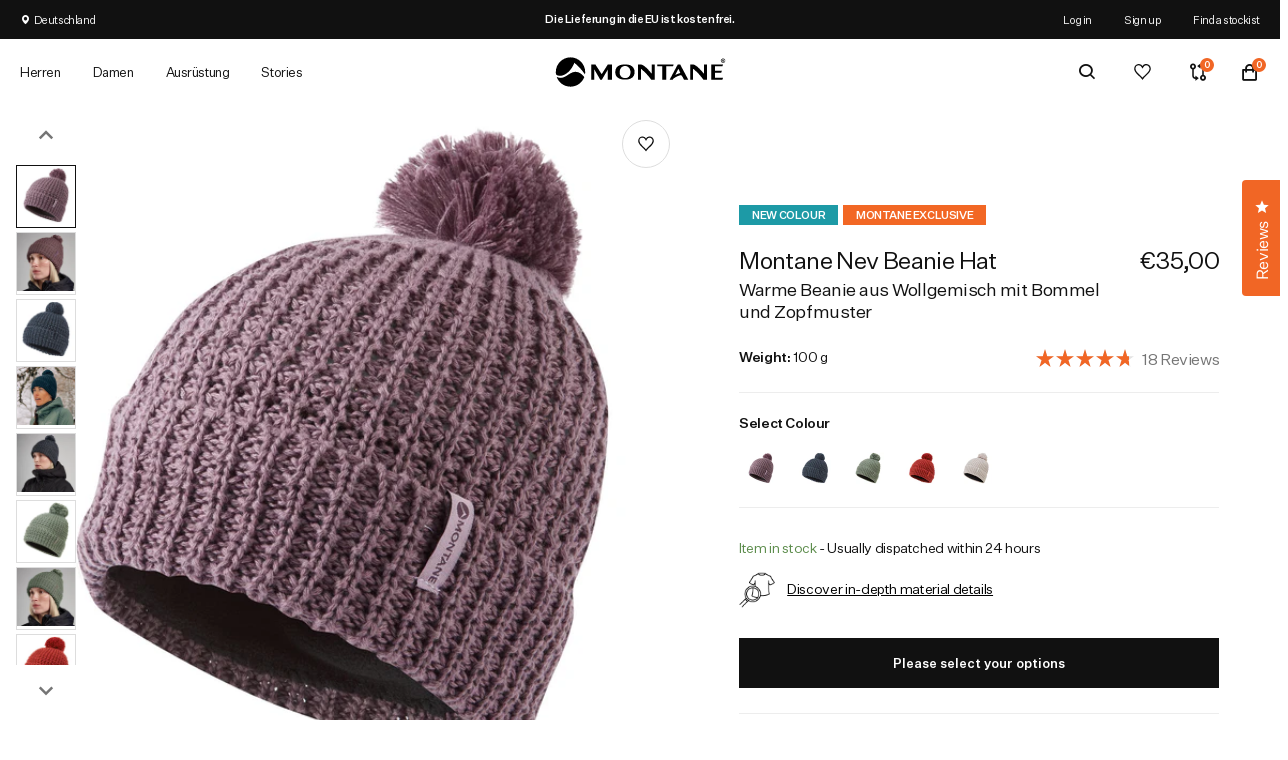

--- FILE ---
content_type: text/html; charset=utf-8
request_url: https://de.montane.com/products/montane-nev-beanie-hat
body_size: 72409
content:
<!doctype html>
<!-- [if lt IE 7]>
<html class="no-js lt-ie9 lt-ie8 lt-ie7" lang="en"> <![endif] -->
<!-- [if IE 7]>
<html class="no-js lt-ie9 lt-ie8" lang="en"> <![endif] -->
<!-- [if IE 8]>
<html class="no-js lt-ie9" lang="en"> <![endif] -->
<!-- [if IE 9 ]>
<html class="ie9 no-js"> <![endif] -->
<!-- [if (gt IE 9)|!(IE)]><! -->
<html
  lang="de"
  itemscope
  itemtype="http://schema.org/WebPage">
  <!-- <![endif] -->
  <head>
	<script src="//de.montane.com/cdn/shop/files/pandectes-rules.js?v=14730480074807744122"></script>
	
    <meta charset="utf-8" />
    <!-- [if IE]>
    <meta http-equiv='X-UA-Compatible' content='IE=edge,chrome=1'/><![endif] -->
    <title>Montane Nev Beanie Hat
      
      
        &ndash; Montane - DE
    </title><meta name="description" content="Diese aus einem hochwertigen Gemisch aus 30% Merinowolle und 70% Polyester gefertigte Beanie mit Bommel, Zopfmuster und weichem innenliegendem Fleece-Stirnband hält angenehm warm. Konstruktion POLYANA - 70 % Polyester (recycelt), 30 % Wolle (Merino) Zertifizierte Mulesing-freie Wolle Funktionen Innenliegendes Fleece-St" /><meta name="viewport" content="width=device-width, initial-scale=1, shrink-to-fit=no">
    <meta name="mobile-web-app-capable" content="yes">
    <meta name="apple-mobile-web-app-capable" content="yes">
    
      <meta http-equiv="content-language" content="de-DE">
    
    <meta http-equiv="Accept-CH" content="DPR,Width,Viewport-Width">
    <meta name="p:domain_verify" content="df146b75811ba41ad2e697dcbd2cef8c" /><link
  rel="apple-touch-icon"
  sizes="57x57"
  href="//de.montane.com/cdn/shop/files/android-chrome-256x256.png?crop=center&height=57&v=1698934863&width=57">
<link
  rel="apple-touch-icon"
  sizes="60x60"
  href="//de.montane.com/cdn/shop/files/android-chrome-256x256.png?crop=center&height=60&v=1698934863&width=60">
<link
  rel="apple-touch-icon"
  sizes="72x72"
  href="//de.montane.com/cdn/shop/files/android-chrome-256x256.png?crop=center&height=72&v=1698934863&width=72">
<link
  rel="apple-touch-icon"
  sizes="76x76"
  href="//de.montane.com/cdn/shop/files/android-chrome-256x256.png?crop=center&height=76&v=1698934863&width=76">
<link
  rel="apple-touch-icon"
  sizes="114x114"
  href="//de.montane.com/cdn/shop/files/android-chrome-256x256.png?crop=center&height=114&v=1698934863&width=114">
<link
  rel="apple-touch-icon"
  sizes="120x120"
  href="//de.montane.com/cdn/shop/files/android-chrome-256x256.png?crop=center&height=120&v=1698934863&width=120">
<link
  rel="apple-touch-icon"
  sizes="144x144"
  href="//de.montane.com/cdn/shop/files/android-chrome-256x256.png?crop=center&height=144&v=1698934863&width=144">
<link
  rel="apple-touch-icon"
  sizes="152x152"
  href="//de.montane.com/cdn/shop/files/android-chrome-256x256.png?crop=center&height=152&v=1698934863&width=152">
<link
  rel="apple-touch-icon"
  sizes="180x180"
  href="//de.montane.com/cdn/shop/files/android-chrome-256x256.png?crop=center&height=180&v=1698934863&width=180">
<link
  rel="icon"
  type="image/png"
  sizes="192x192"
  href="//de.montane.com/cdn/shop/files/android-chrome-256x256.png?crop=center&height=192&v=1698934863&width=192">
<link
  rel="icon"
  type="image/png"
  sizes="144x144"
  href="//de.montane.com/cdn/shop/files/android-chrome-256x256.png?crop=center&height=144&v=1698934863&width=144">
<link
  rel="icon"
  type="image/png"
  sizes="32x32"
  href="//de.montane.com/cdn/shop/files/android-chrome-256x256.png?crop=center&height=32&v=1698934863&width=32">
<link
  rel="icon"
  type="image/png"
  sizes="96x96"
  href="//de.montane.com/cdn/shop/files/android-chrome-256x256.png?crop=center&height=96&v=1698934863&width=96">
<link
  rel="icon"
  type="image/png"
  sizes="16x16"
  href="//de.montane.com/cdn/shop/files/android-chrome-256x256.png?crop=center&height=16&v=1698934863&width=16">
<link rel="manifest" href="//de.montane.com/cdn/shop/t/64/assets/manifest.json?v=170153710576350459501676410573">
<meta name="msapplication-TileColor" content="#ffffff">
<meta name="msapplication-TileImage" content="//de.montane.com/cdn/shop/t/64/assets/mstile-150x150.png?v=55221970087729672041698934716">
<meta name="theme-color" content="#ffffff">

    
    <meta property="og:type" content="product" />
    <meta property="og:title" content="Montane Nev Beanie Hat" />
    
        <meta property="og:image" content="http://de.montane.com/cdn/shop/files/HNEBE_MOO_P_1_352753b3-bd4c-41f0-82fc-06a951a545d2_grande.jpg?v=1755256202" />
        <meta property="og:image:secure_url" content="https://de.montane.com/cdn/shop/files/HNEBE_MOO_P_1_352753b3-bd4c-41f0-82fc-06a951a545d2_grande.jpg?v=1755256202" />
    
        <meta property="og:image" content="http://de.montane.com/cdn/shop/files/HNEBE_MOO_A_1_a86bc57d-2eb8-43b6-8c35-f39268a7b265_grande.jpg?v=1755256201" />
        <meta property="og:image:secure_url" content="https://de.montane.com/cdn/shop/files/HNEBE_MOO_A_1_a86bc57d-2eb8-43b6-8c35-f39268a7b265_grande.jpg?v=1755256201" />
    
        <meta property="og:image" content="http://de.montane.com/cdn/shop/files/HNEVB_ECL16_P_1_824cd4e6-2bc1-4245-b6ad-3c5fcc7763cd_grande.jpg?v=1755256201" />
        <meta property="og:image:secure_url" content="https://de.montane.com/cdn/shop/files/HNEVB_ECL16_P_1_824cd4e6-2bc1-4245-b6ad-3c5fcc7763cd_grande.jpg?v=1755256201" />
    
        <meta property="og:image" content="http://de.montane.com/cdn/shop/files/nev-beanie---eclipse_bc0d1ca3-4657-48f0-b233-64467f052f4a_grande.jpg?v=1755256201" />
        <meta property="og:image:secure_url" content="https://de.montane.com/cdn/shop/files/nev-beanie---eclipse_bc0d1ca3-4657-48f0-b233-64467f052f4a_grande.jpg?v=1755256201" />
    
        <meta property="og:image" content="http://de.montane.com/cdn/shop/files/HNEVB_ECL_A_1_1e1e34e1-3a0c-4a28-a93c-1d2d5629a0ec_grande.jpg?v=1755256201" />
        <meta property="og:image:secure_url" content="https://de.montane.com/cdn/shop/files/HNEVB_ECL_A_1_1e1e34e1-3a0c-4a28-a93c-1d2d5629a0ec_grande.jpg?v=1755256201" />
    
        <meta property="og:image" content="http://de.montane.com/cdn/shop/files/HNEVB_SAG_P_1_cc8ccb9b-203e-4820-9b0d-e2b76e1e3380_grande.jpg?v=1755256202" />
        <meta property="og:image:secure_url" content="https://de.montane.com/cdn/shop/files/HNEVB_SAG_P_1_cc8ccb9b-203e-4820-9b0d-e2b76e1e3380_grande.jpg?v=1755256202" />
    
        <meta property="og:image" content="http://de.montane.com/cdn/shop/files/HNEVB_SAG_A_1_b7508b12-6fc8-45ac-9620-f491e5e88570_grande.jpg?v=1755256202" />
        <meta property="og:image:secure_url" content="https://de.montane.com/cdn/shop/files/HNEVB_SAG_A_1_b7508b12-6fc8-45ac-9620-f491e5e88570_grande.jpg?v=1755256202" />
    
        <meta property="og:image" content="http://de.montane.com/cdn/shop/files/HNEVB_SAF_P1_cf86f3ba-a9e2-45c4-85a3-aaeb2c8056ba_grande.jpg?v=1755256202" />
        <meta property="og:image:secure_url" content="https://de.montane.com/cdn/shop/files/HNEVB_SAF_P1_cf86f3ba-a9e2-45c4-85a3-aaeb2c8056ba_grande.jpg?v=1755256202" />
    
        <meta property="og:image" content="http://de.montane.com/cdn/shop/files/HNEBE_OYS_P_1_000_square_2c08bf2f-8f3c-49ad-90c9-13f032675477_grande.jpg?v=1755256201" />
        <meta property="og:image:secure_url" content="https://de.montane.com/cdn/shop/files/HNEBE_OYS_P_1_000_square_2c08bf2f-8f3c-49ad-90c9-13f032675477_grande.jpg?v=1755256201" />
    
        <meta property="og:image" content="http://de.montane.com/cdn/shop/files/HNEBE_OYS_A_2_000_square_49ec11c5-a718-46fd-96a3-18cc5cc59cdf_grande.jpg?v=1755256202" />
        <meta property="og:image:secure_url" content="https://de.montane.com/cdn/shop/files/HNEBE_OYS_A_2_000_square_49ec11c5-a718-46fd-96a3-18cc5cc59cdf_grande.jpg?v=1755256202" />
    
        <meta property="og:image" content="http://de.montane.com/cdn/shop/files/HNEBE_OYS_A_1_000_square_e807e31a-06f7-4893-9a3c-d703f38dd8b2_grande.jpg?v=1755256202" />
        <meta property="og:image:secure_url" content="https://de.montane.com/cdn/shop/files/HNEBE_OYS_A_1_000_square_e807e31a-06f7-4893-9a3c-d703f38dd8b2_grande.jpg?v=1755256202" />
    
    <meta property="og:price:amount" content="35,00" />
    <meta property="og:price:currency" content="EUR" />



    <meta property="og:description" content="Diese aus einem hochwertigen Gemisch aus 30% Merinowolle und 70% Polyester gefertigte Beanie mit Bommel, Zopfmuster und weichem innenliegendem Fleece-Stirnband hält angenehm warm. Konstruktion POLYANA - 70 % Polyester (recycelt), 30 % Wolle (Merino) Zertifizierte Mulesing-freie Wolle Funktionen Innenliegendes Fleece-St" />

<meta property="og:url" content="https://de.montane.com/products/montane-nev-beanie-hat" />
<meta property="og:site_name" content="Montane - DE" />
    
 

    <meta name="twitter:card" content="summary" />
    <meta name="twitter:title" content="Montane Nev Beanie Hat" />
    <meta name="twitter:description" content="Diese aus einem hochwertigen Gemisch aus 30% Merinowolle und 70% Polyester gefertigte Beanie mit Bommel, Zopfmuster und weichem innenliegendem Fleece-Stirnband hält angenehm warm.KonstruktionPOLYANA - 70 % Polyester (recycelt), 30 % Wolle (Merino)Zertifizierte Mulesing-freie WolleFunktionenInnenliegendes Fleece-StirnbandMaterialien70% Polyester (50% recycelt), 30% Wolle (Merino)" />
    <meta name="twitter:image" content="http://de.montane.com/cdn/shop/files/HNEBE_MOO_P_1_352753b3-bd4c-41f0-82fc-06a951a545d2_720x720.jpg?v=1755256202" />
    <meta name="twitter:label1" content="Price" />
    <meta name="twitter:data1" content="€35,00 EUR" />
    
        <meta name="twitter:label2" content="Brand" />
        <meta name="twitter:data2" content="Montane" />
    


    

    <link rel="canonical" href="https://de.montane.com/products/montane-nev-beanie-hat">
    <link rel="preconnect" href="//www.google-analytics.com" />
    <link rel="preconnect" href="//cdn.shopify.com" />
    <link rel="preconnect" href="//ajax.googleapis.com" />

      <!-- Preload -->
    <link
      rel="preload"
      href="//de.montane.com/cdn/shop/t/64/assets/UntitledSans-Regular.woff2?v=50261045826754379201676410573"
      as="font"
      type="font/woff2"
      crossorigin>
    <link
      rel="preload"
      href="//de.montane.com/cdn/shop/t/64/assets/UntitledSans-Medium.woff2?v=70079939494340801621676410573"
      as="font"
      type="font/woff2"
      crossorigin>
    <link
      rel="preload"
      href="//de.montane.com/cdn/shop/t/64/assets/jquery.1.11.0.min.js?v=74721525869110791951715257545"
      as="script">
    <link
      rel="preload"
      href="//de.montane.com/cdn/shop/t/64/assets/jquery-ui.min.js?v=26748398815052999991676410573"
      as="script">
    <link
      rel="preload"
      href="//de.montane.com/cdn/shop/t/64/assets/jquery-ui.touch.min.js?v=70940435807250494521676410573"
      as="script">

    <link
  hreflang="en"
  rel="alternate"
  href="https://montane.com/products/montane-nev-beanie-hat" />
<link
  rel="alternate"
  hreflang="de-DE"
  href="https://de.montane.com/products/montane-nev-beanie-hat">
<link
  rel="alternate"
  hreflang="en-US"
  href="https://us.montane.com/products/montane-nev-beanie-hat">



  <link
    rel="alternate"
    hreflang="x-default"
    href="https://montane.com/products/montane-nev-beanie-hat">
  <link
    rel="alternate"
    hreflang="en-DK"
    href="https://dk.montane.com/products/montane-nev-beanie-hat">
  <link
    rel="alternate"
    hreflang="en-GB"
    href="https://montane.com/products/montane-nev-beanie-hat">
  <link
    rel="alternate"
    hreflang="en-NO"
    href="https://no.montane.com/products/montane-nev-beanie-hat">
  <link
    rel="alternate"
    hreflang="en-UA"
    href="https://ua.montane.com/products/montane-nev-beanie-hat">




    <script>window.performance && window.performance.mark && window.performance.mark('shopify.content_for_header.start');</script><meta name="google-site-verification" content="WFFcgTIVB8DmVWlrcdf460pw2YcnYI9M7sEc_2V9KJ0">
<meta id="shopify-digital-wallet" name="shopify-digital-wallet" content="/57524486307/digital_wallets/dialog">
<meta name="shopify-checkout-api-token" content="8ed9f8eec7034f6e8baf37a6b52d1fc5">
<meta id="in-context-paypal-metadata" data-shop-id="57524486307" data-venmo-supported="false" data-environment="production" data-locale="en_US" data-paypal-v4="true" data-currency="EUR">
<link rel="alternate" type="application/json+oembed" href="https://de.montane.com/products/montane-nev-beanie-hat.oembed">
<script async="async" src="/checkouts/internal/preloads.js?locale=en-DE"></script>
<script id="apple-pay-shop-capabilities" type="application/json">{"shopId":57524486307,"countryCode":"GB","currencyCode":"EUR","merchantCapabilities":["supports3DS"],"merchantId":"gid:\/\/shopify\/Shop\/57524486307","merchantName":"Montane - DE","requiredBillingContactFields":["postalAddress","email","phone"],"requiredShippingContactFields":["postalAddress","email","phone"],"shippingType":"shipping","supportedNetworks":["visa","masterCard","amex","discover","elo"],"total":{"type":"pending","label":"Montane - DE","amount":"1.00"},"shopifyPaymentsEnabled":false,"supportsSubscriptions":false}</script>
<script id="shopify-features" type="application/json">{"accessToken":"8ed9f8eec7034f6e8baf37a6b52d1fc5","betas":["rich-media-storefront-analytics"],"domain":"de.montane.com","predictiveSearch":true,"shopId":57524486307,"locale":"en"}</script>
<script>var Shopify = Shopify || {};
Shopify.shop = "montane-de.myshopify.com";
Shopify.locale = "en";
Shopify.currency = {"active":"EUR","rate":"1.0"};
Shopify.country = "DE";
Shopify.theme = {"name":"Juno\/Production | 27\/10\/2025, 09:50","id":132705943715,"schema_name":null,"schema_version":null,"theme_store_id":null,"role":"main"};
Shopify.theme.handle = "null";
Shopify.theme.style = {"id":null,"handle":null};
Shopify.cdnHost = "de.montane.com/cdn";
Shopify.routes = Shopify.routes || {};
Shopify.routes.root = "/";</script>
<script type="module">!function(o){(o.Shopify=o.Shopify||{}).modules=!0}(window);</script>
<script>!function(o){function n(){var o=[];function n(){o.push(Array.prototype.slice.apply(arguments))}return n.q=o,n}var t=o.Shopify=o.Shopify||{};t.loadFeatures=n(),t.autoloadFeatures=n()}(window);</script>
<script id="shop-js-analytics" type="application/json">{"pageType":"product"}</script>
<script defer="defer" async type="module" src="//de.montane.com/cdn/shopifycloud/shop-js/modules/v2/client.init-shop-cart-sync_BT-GjEfc.en.esm.js"></script>
<script defer="defer" async type="module" src="//de.montane.com/cdn/shopifycloud/shop-js/modules/v2/chunk.common_D58fp_Oc.esm.js"></script>
<script defer="defer" async type="module" src="//de.montane.com/cdn/shopifycloud/shop-js/modules/v2/chunk.modal_xMitdFEc.esm.js"></script>
<script type="module">
  await import("//de.montane.com/cdn/shopifycloud/shop-js/modules/v2/client.init-shop-cart-sync_BT-GjEfc.en.esm.js");
await import("//de.montane.com/cdn/shopifycloud/shop-js/modules/v2/chunk.common_D58fp_Oc.esm.js");
await import("//de.montane.com/cdn/shopifycloud/shop-js/modules/v2/chunk.modal_xMitdFEc.esm.js");

  window.Shopify.SignInWithShop?.initShopCartSync?.({"fedCMEnabled":true,"windoidEnabled":true});

</script>
<script>(function() {
  var isLoaded = false;
  function asyncLoad() {
    if (isLoaded) return;
    isLoaded = true;
    var urls = ["https:\/\/shopify.covet.pics\/covet-pics-widget-inject.js?shop=montane-de.myshopify.com","https:\/\/d23dclunsivw3h.cloudfront.net\/redirect-app.js?shop=montane-de.myshopify.com","https:\/\/assets.smartwishlist.webmarked.net\/static\/v6\/smartwishlist.js?shop=montane-de.myshopify.com","https:\/\/formbuilder.hulkapps.com\/skeletopapp.js?shop=montane-de.myshopify.com","https:\/\/geostock.nyc3.digitaloceanspaces.com\/js\/inventoryLocation.js?shop=montane-de.myshopify.com","\/\/backinstock.useamp.com\/widget\/43056_1767156932.js?category=bis\u0026v=6\u0026shop=montane-de.myshopify.com"];
    for (var i = 0; i < urls.length; i++) {
      var s = document.createElement('script');
      s.type = 'text/javascript';
      s.async = true;
      s.src = urls[i];
      var x = document.getElementsByTagName('script')[0];
      x.parentNode.insertBefore(s, x);
    }
  };
  if(window.attachEvent) {
    window.attachEvent('onload', asyncLoad);
  } else {
    window.addEventListener('load', asyncLoad, false);
  }
})();</script>
<script id="__st">var __st={"a":57524486307,"offset":0,"reqid":"ca050132-58f9-4e2c-aeec-93309cd6371d-1769034739","pageurl":"de.montane.com\/products\/montane-nev-beanie-hat","u":"c479abea695e","p":"product","rtyp":"product","rid":7785835659427};</script>
<script>window.ShopifyPaypalV4VisibilityTracking = true;</script>
<script id="captcha-bootstrap">!function(){'use strict';const t='contact',e='account',n='new_comment',o=[[t,t],['blogs',n],['comments',n],[t,'customer']],c=[[e,'customer_login'],[e,'guest_login'],[e,'recover_customer_password'],[e,'create_customer']],r=t=>t.map((([t,e])=>`form[action*='/${t}']:not([data-nocaptcha='true']) input[name='form_type'][value='${e}']`)).join(','),a=t=>()=>t?[...document.querySelectorAll(t)].map((t=>t.form)):[];function s(){const t=[...o],e=r(t);return a(e)}const i='password',u='form_key',d=['recaptcha-v3-token','g-recaptcha-response','h-captcha-response',i],f=()=>{try{return window.sessionStorage}catch{return}},m='__shopify_v',_=t=>t.elements[u];function p(t,e,n=!1){try{const o=window.sessionStorage,c=JSON.parse(o.getItem(e)),{data:r}=function(t){const{data:e,action:n}=t;return t[m]||n?{data:e,action:n}:{data:t,action:n}}(c);for(const[e,n]of Object.entries(r))t.elements[e]&&(t.elements[e].value=n);n&&o.removeItem(e)}catch(o){console.error('form repopulation failed',{error:o})}}const l='form_type',E='cptcha';function T(t){t.dataset[E]=!0}const w=window,h=w.document,L='Shopify',v='ce_forms',y='captcha';let A=!1;((t,e)=>{const n=(g='f06e6c50-85a8-45c8-87d0-21a2b65856fe',I='https://cdn.shopify.com/shopifycloud/storefront-forms-hcaptcha/ce_storefront_forms_captcha_hcaptcha.v1.5.2.iife.js',D={infoText:'Protected by hCaptcha',privacyText:'Privacy',termsText:'Terms'},(t,e,n)=>{const o=w[L][v],c=o.bindForm;if(c)return c(t,g,e,D).then(n);var r;o.q.push([[t,g,e,D],n]),r=I,A||(h.body.append(Object.assign(h.createElement('script'),{id:'captcha-provider',async:!0,src:r})),A=!0)});var g,I,D;w[L]=w[L]||{},w[L][v]=w[L][v]||{},w[L][v].q=[],w[L][y]=w[L][y]||{},w[L][y].protect=function(t,e){n(t,void 0,e),T(t)},Object.freeze(w[L][y]),function(t,e,n,w,h,L){const[v,y,A,g]=function(t,e,n){const i=e?o:[],u=t?c:[],d=[...i,...u],f=r(d),m=r(i),_=r(d.filter((([t,e])=>n.includes(e))));return[a(f),a(m),a(_),s()]}(w,h,L),I=t=>{const e=t.target;return e instanceof HTMLFormElement?e:e&&e.form},D=t=>v().includes(t);t.addEventListener('submit',(t=>{const e=I(t);if(!e)return;const n=D(e)&&!e.dataset.hcaptchaBound&&!e.dataset.recaptchaBound,o=_(e),c=g().includes(e)&&(!o||!o.value);(n||c)&&t.preventDefault(),c&&!n&&(function(t){try{if(!f())return;!function(t){const e=f();if(!e)return;const n=_(t);if(!n)return;const o=n.value;o&&e.removeItem(o)}(t);const e=Array.from(Array(32),(()=>Math.random().toString(36)[2])).join('');!function(t,e){_(t)||t.append(Object.assign(document.createElement('input'),{type:'hidden',name:u})),t.elements[u].value=e}(t,e),function(t,e){const n=f();if(!n)return;const o=[...t.querySelectorAll(`input[type='${i}']`)].map((({name:t})=>t)),c=[...d,...o],r={};for(const[a,s]of new FormData(t).entries())c.includes(a)||(r[a]=s);n.setItem(e,JSON.stringify({[m]:1,action:t.action,data:r}))}(t,e)}catch(e){console.error('failed to persist form',e)}}(e),e.submit())}));const S=(t,e)=>{t&&!t.dataset[E]&&(n(t,e.some((e=>e===t))),T(t))};for(const o of['focusin','change'])t.addEventListener(o,(t=>{const e=I(t);D(e)&&S(e,y())}));const B=e.get('form_key'),M=e.get(l),P=B&&M;t.addEventListener('DOMContentLoaded',(()=>{const t=y();if(P)for(const e of t)e.elements[l].value===M&&p(e,B);[...new Set([...A(),...v().filter((t=>'true'===t.dataset.shopifyCaptcha))])].forEach((e=>S(e,t)))}))}(h,new URLSearchParams(w.location.search),n,t,e,['guest_login'])})(!0,!0)}();</script>
<script integrity="sha256-4kQ18oKyAcykRKYeNunJcIwy7WH5gtpwJnB7kiuLZ1E=" data-source-attribution="shopify.loadfeatures" defer="defer" src="//de.montane.com/cdn/shopifycloud/storefront/assets/storefront/load_feature-a0a9edcb.js" crossorigin="anonymous"></script>
<script data-source-attribution="shopify.dynamic_checkout.dynamic.init">var Shopify=Shopify||{};Shopify.PaymentButton=Shopify.PaymentButton||{isStorefrontPortableWallets:!0,init:function(){window.Shopify.PaymentButton.init=function(){};var t=document.createElement("script");t.src="https://de.montane.com/cdn/shopifycloud/portable-wallets/latest/portable-wallets.en.js",t.type="module",document.head.appendChild(t)}};
</script>
<script data-source-attribution="shopify.dynamic_checkout.buyer_consent">
  function portableWalletsHideBuyerConsent(e){var t=document.getElementById("shopify-buyer-consent"),n=document.getElementById("shopify-subscription-policy-button");t&&n&&(t.classList.add("hidden"),t.setAttribute("aria-hidden","true"),n.removeEventListener("click",e))}function portableWalletsShowBuyerConsent(e){var t=document.getElementById("shopify-buyer-consent"),n=document.getElementById("shopify-subscription-policy-button");t&&n&&(t.classList.remove("hidden"),t.removeAttribute("aria-hidden"),n.addEventListener("click",e))}window.Shopify?.PaymentButton&&(window.Shopify.PaymentButton.hideBuyerConsent=portableWalletsHideBuyerConsent,window.Shopify.PaymentButton.showBuyerConsent=portableWalletsShowBuyerConsent);
</script>
<script data-source-attribution="shopify.dynamic_checkout.cart.bootstrap">document.addEventListener("DOMContentLoaded",(function(){function t(){return document.querySelector("shopify-accelerated-checkout-cart, shopify-accelerated-checkout")}if(t())Shopify.PaymentButton.init();else{new MutationObserver((function(e,n){t()&&(Shopify.PaymentButton.init(),n.disconnect())})).observe(document.body,{childList:!0,subtree:!0})}}));
</script>
<link id="shopify-accelerated-checkout-styles" rel="stylesheet" media="screen" href="https://de.montane.com/cdn/shopifycloud/portable-wallets/latest/accelerated-checkout-backwards-compat.css" crossorigin="anonymous">
<style id="shopify-accelerated-checkout-cart">
        #shopify-buyer-consent {
  margin-top: 1em;
  display: inline-block;
  width: 100%;
}

#shopify-buyer-consent.hidden {
  display: none;
}

#shopify-subscription-policy-button {
  background: none;
  border: none;
  padding: 0;
  text-decoration: underline;
  font-size: inherit;
  cursor: pointer;
}

#shopify-subscription-policy-button::before {
  box-shadow: none;
}

      </style>

<script>window.performance && window.performance.mark && window.performance.mark('shopify.content_for_header.end');</script>

    <!-- Additional Shopify helpers -->
    <script src="//de.montane.com/cdn/shop/t/64/assets/jquery.1.11.0.min.js?v=74721525869110791951715257545"></script>
    <script src="//de.montane.com/cdn/shop/t/64/assets/jquery-ui.min.js?v=26748398815052999991676410573"></script>
    <script src="//de.montane.com/cdn/shop/t/64/assets/jquery-ui.touch.min.js?v=70940435807250494521676410573"></script>
      <script src="//de.montane.com/cdn/shopifycloud/storefront/assets/themes_support/option_selection-b017cd28.js"></script>
      

<script type="text/javascript">
  function initAppmate(Appmate){
    Appmate.wk.on({
      'click [data-wk-add-product]': eventHandler(function(){
        var productId = this.getAttribute('data-wk-add-product');
        var select = Appmate.wk.$('form select[name="id"]');
        var variantId = select.length ? select.val() : undefined;
        Appmate.wk.addProduct(productId, variantId).then(function(product) {
          var variant = product.selected_or_first_available_variant || {};
          sendTracking({
            hitType: 'event',
            eventCategory: 'Wishlist',
            eventAction: 'WK Added Product',
            eventLabel: 'Wishlist King',
          }, {
            id: variant.sku || variant.id,
            name: product.title,
            category: product.type,
            brand: product.vendor,
            variant: variant.title,
            price: variant.price
          }, {
            list: "" || undefined
          });
        });
      }),
      'click [data-wk-remove-product]': eventHandler(function(){
        var productId = this.getAttribute('data-wk-remove-product');
        Appmate.wk.removeProduct(productId).then(function(product) {
          var variant = product.selected_or_first_available_variant || {};
          sendTracking({
            hitType: 'event',
            eventCategory: 'Wishlist',
            eventAction: 'WK Removed Product',
            eventLabel: 'Wishlist King',
          }, {
            id: variant.sku || variant.id,
            name: product.title,
            category: product.type,
            brand: product.vendor,
            variant: variant.title,
            price: variant.price
          }, {
            list: "" || undefined
          });
        });
      }),
      'click [data-wk-remove-item]': eventHandler(function(){
        var itemId = this.getAttribute('data-wk-remove-item');
        fadeOrNot(this, function() {
          Appmate.wk.removeItem(itemId).then(function(product){
            var variant = product.selected_or_first_available_variant || {};
            sendTracking({
              hitType: 'event',
              eventCategory: 'Wishlist',
              eventAction: 'WK Removed Product',
              eventLabel: 'Wishlist King',
            }, {
              id: variant.sku || variant.id,
              name: product.title,
              category: product.type,
              brand: product.vendor,
              variant: variant.title,
              price: variant.price
            }, {
              list: "" || undefined
            });
          });
        });
      }),
      'click [data-wk-clear-wishlist]': eventHandler(function(){
        var wishlistId = this.getAttribute('data-wk-clear-wishlist');
        Appmate.wk.clear(wishlistId).then(function() {
          sendTracking({
            hitType: 'event',
            eventCategory: 'Wishlist',
            eventAction: 'WK Cleared Wishlist',
            eventLabel: 'Wishlist King',
          });
        });
      }),
      'click [data-wk-share]': eventHandler(function(){
        var params = {
          wkShareService: this.getAttribute("data-wk-share-service"),
          wkShare: this.getAttribute("data-wk-share"),
          wkShareImage: this.getAttribute("data-wk-share-image")
        };
        var shareLink = Appmate.wk.getShareLink(params);

        sendTracking({
          hitType: 'event',
          eventCategory: 'Wishlist',
          eventAction: 'WK Shared Wishlist (' + params.wkShareService + ')',
          eventLabel: 'Wishlist King',
        });

        switch (params.wkShareService) {
          case 'link':
            Appmate.wk.$('#wk-share-link-text').addClass('wk-visible').find('.wk-text').html(shareLink);
            var copyButton = Appmate.wk.$('#wk-share-link-text .wk-clipboard');
            var copyText = copyButton.html();
            var clipboard = Appmate.wk.clipboard(copyButton[0]);
            clipboard.on('success', function(e) {
              copyButton.html('copied');
              setTimeout(function(){
                copyButton.html(copyText);
              }, 2000);
            });
            break;
          case 'email':
            window.location.href = shareLink;
            break;
          case 'contact':
            var contactUrl = '/pages/contact';
            var message = 'Here is the link to my list:\n' + shareLink;
            window.location.href=contactUrl + '?message=' + encodeURIComponent(message);
            break;
          default:
            window.open(
              shareLink,
              'wishlist_share',
              'height=590, width=770, toolbar=no, menubar=no, scrollbars=no, resizable=no, location=no, directories=no, status=no'
            );
        }
      }),
      'click [data-wk-move-to-cart]': eventHandler(function(){
        var $elem = Appmate.wk.$(this);
        $form = $elem.parents('form');
        $elem.prop("disabled", true);

        var item = this.getAttribute('data-wk-move-to-cart');
        var formData = $form.serialize();

        fadeOrNot(this, function(){
          Appmate.wk
          .moveToCart(item, formData)
          .then(function(product){
            $elem.prop("disabled", false);

            var variant = product.selected_or_first_available_variant || {};
            sendTracking({
              hitType: 'event',
              eventCategory: 'Wishlist',
              eventAction: 'WK Added to Cart',
              eventLabel: 'Wishlist King',
              hitCallback: function() {
                window.scrollTo(0, 0);
                location.reload();
              }
            }, {
              id: variant.sku || variant.id,
              name: product.title,
              category: product.type,
              brand: product.vendor,
              variant: variant.title,
              price: variant.price,
              quantity: 1,
            }, {
              list: "" || undefined
            });
          });
        });
      }),
      'render .wk-option-select': function(elem){
        appmateOptionSelect(elem);
      },
      'login-required': function (intent) {
        var redirect = {
          path: window.location.pathname,
          intent: intent
        };
        window.location = '/account/login?wk-redirect=' + encodeURIComponent(JSON.stringify(redirect));
      },
      'ready': function () {
        fillContactForm();

        var redirect = Appmate.wk.getQueryParam('wk-redirect');
        if (redirect) {
          Appmate.wk.addLoginRedirect(Appmate.wk.$('#customer_login'), JSON.parse(redirect));
        }
        var intent = Appmate.wk.getQueryParam('wk-intent');
        if (intent) {
          intent = JSON.parse(intent);
          switch (intent.action) {
            case 'addProduct':
              Appmate.wk.addProduct(intent.product, intent.variant)
              break;
            default:
              console.warn('Wishlist King: Intent not implemented', intent)
          }
          if (window.history && window.history.pushState) {
            history.pushState(null, null, window.location.pathname);
          }
        }
      }
    });

    Appmate.init({
      shop: {
        domain: 'montane-de.myshopify.com'
      },
      session: {
        customer: ''
      },
      globals: {
        settings: {
          app_wk_icon: 'heart',
          app_wk_share_position: 'top',
          app_wk_products_per_row: 4,
          money_format: '€{{amount_with_comma_separator}}',
          root_url: ''
        },
        customer: '',
        customer_accounts_enabled: true,
      },
      wishlist: {
        filter: function(product) {
          return !product.hidden;
        },
        loginRequired: false,
        handle: '/pages/wishlist',
        proxyHandle: "/a/wk",
        share: {
          handle: "/pages/shared-wishlist",
          title: 'My Wishlist',
          description: 'Check out some of my favorite things @ Montane - DE.',
          imageTitle: 'Montane - DE',
          hashTags: 'wishlist',
          twitterUser: false // will be used with via
        }
      }
    });

    function sendTracking(event, product, action) {
      if (typeof fbq === 'function') {
        switch (event.eventAction) {
          case "WK Added Product":
            fbq('track', 'AddToWishlist', {
              value: product.price,
              currency: 'EUR'
            });
            break;
        }
      }
      if (typeof ga === 'function') {
        if (product) {
          delete product.price;
          ga('ec:addProduct', product);
        }

        if (action) {
          ga('ec:setAction', 'click', action);
        }

        if (event) {
          ga('send', event);
        }

        if (!ga.loaded) {
          event && event.hitCallback && event.hitCallback()
        }
      } else {
        event && event.hitCallback && event.hitCallback()
      }
    }

    function fillContactForm() {
      document.addEventListener('DOMContentLoaded', fillContactForm)
      if (document.getElementById('contact_form')) {
        var message = Appmate.wk.getQueryParam('message');
        var bodyElement = document.querySelector("#contact_form textarea[name='contact[body]']");
        if (bodyElement && message) {
          bodyElement.value = message;
        }
      }
    }

    function eventHandler (callback) {
      return function (event) {
        if (typeof callback === 'function') {
          callback.call(this, event)
        }
        if (event) {
          event.preventDefault();
          event.stopPropagation();
        }
      }
    }

    function fadeOrNot(elem, callback){
      if (typeof $ !== "function") {
        callback();
        return;
      }
      var $elem = $(elem);
  	  if ($elem.parents('.wk-fadeout').length) {
        $elem.parents('.wk-fadeout').fadeOut(callback);
      } else {
        callback();
      }
    }
  }
</script>



  <script
    id="wishlist-icon-filled"
    data="wishlist"
    type="text/x-template"
    app="wishlist-king">
      {% if settings.app_wk_icon == "heart" %}
    <svg version='1.1' xmlns='https://www.w3.org/2000/svg' width='64' height='64' viewBox='0 0 64 64'>
      <path d='M47.199 4c-6.727 0-12.516 5.472-15.198 11.188-2.684-5.715-8.474-11.188-15.201-11.188-9.274 0-16.8 7.527-16.8 16.802 0 18.865 19.031 23.812 32.001 42.464 12.26-18.536 31.999-24.2 31.999-42.464 0-9.274-7.527-16.802-16.801-16.802z' fill='#000'></path>
    </svg>
      {% elsif settings.app_wk_icon == "star" %}
    <svg version='1.1' xmlns='https://www.w3.org/2000/svg' width='64' height='60.9' viewBox='0 0 64 64'>
      <path d='M63.92,23.25a1.5,1.5,0,0,0-1.39-1H40.3L33.39,1.08A1.5,1.5,0,0,0,32,0h0a1.49,1.49,0,0,0-1.39,1L23.7,22.22H1.47a1.49,1.49,0,0,0-1.39,1A1.39,1.39,0,0,0,.6,24.85l18,13L11.65,59a1.39,1.39,0,0,0,.51,1.61,1.47,1.47,0,0,0,.88.3,1.29,1.29,0,0,0,.88-0.3l18-13.08L50,60.68a1.55,1.55,0,0,0,1.76,0,1.39,1.39,0,0,0,.51-1.61l-6.9-21.14,18-13A1.45,1.45,0,0,0,63.92,23.25Z' fill='#be8508'></path>
    </svg>
      {% endif %}
  </script>

  <script
    id="wishlist-icon-empty"
    data="wishlist"
    type="text/x-template"
    app="wishlist-king">
      {% if settings.app_wk_icon == "heart" %}
    <svg version='1.1' xmlns='https://www.w3.org/2000/svg' width='64px' height='60.833px' viewBox='0 0 64 60.833'>
      <path stroke='#000' stroke-width='5' stroke-miterlimit='10' fill-opacity='0' d='M45.684,2.654c-6.057,0-11.27,4.927-13.684,10.073 c-2.417-5.145-7.63-10.073-13.687-10.073c-8.349,0-15.125,6.776-15.125,15.127c0,16.983,17.134,21.438,28.812,38.231 c11.038-16.688,28.811-21.787,28.811-38.231C60.811,9.431,54.033,2.654,45.684,2.654z'/>
    </svg>
      {% elsif settings.app_wk_icon == "star" %}
    <svg version='1.1' xmlns='https://www.w3.org/2000/svg' width='64' height='60.9' viewBox='0 0 64 64'>
      <path d='M63.92,23.25a1.5,1.5,0,0,0-1.39-1H40.3L33.39,1.08A1.5,1.5,0,0,0,32,0h0a1.49,1.49,0,0,0-1.39,1L23.7,22.22H1.47a1.49,1.49,0,0,0-1.39,1A1.39,1.39,0,0,0,.6,24.85l18,13L11.65,59a1.39,1.39,0,0,0,.51,1.61,1.47,1.47,0,0,0,.88.3,1.29,1.29,0,0,0,.88-0.3l18-13.08L50,60.68a1.55,1.55,0,0,0,1.76,0,1.39,1.39,0,0,0,.51-1.61l-6.9-21.14,18-13A1.45,1.45,0,0,0,63.92,23.25ZM42.75,36.18a1.39,1.39,0,0,0-.51,1.61l5.81,18L32.85,44.69a1.41,1.41,0,0,0-1.67,0L15.92,55.74l5.81-18a1.39,1.39,0,0,0-.51-1.61L6,25.12H24.7a1.49,1.49,0,0,0,1.39-1L32,6.17l5.81,18a1.5,1.5,0,0,0,1.39,1H58Z' fill='#be8508'></path>
    </svg>
      {% endif %}
  </script>

  <script
    id="wishlist-icon-remove"
    data="wishlist"
    type="text/x-template"
    app="wishlist-king">
      <svg role="presentation" viewBox="0 0 16 14">
    <path d="M15 0L1 14m14 0L1 0" stroke="currentColor" fill="none" fill-rule="evenodd"></path>
      </svg>
  </script>

  <script
    id="wishlist-link"
    data="wishlist"
    type="text/x-template"
    app="wishlist-king">
      {% if wishlist.item_count %}
    {% assign link_icon = 'wishlist-icon-filled' %}
      {% else %}
    {% assign link_icon = 'wishlist-icon-empty' %}
      {% endif %}
      <a href="{{ wishlist.url }}" class="wk-link wk-{{ wishlist.state }}" title="View Wishlist"><div class="wk-icon">{% include link_icon %}</div><span class="wk-label">Wishlist</span> <span class="wk-count">({{ wishlist.item_count }})</span></a>
  </script>

  <script
    id="wishlist-link-li"
    data="wishlist"
    type="text/x-template"
    app="wishlist-king">
      <li class="wishlist-link-li wk-{{ wishlist.state }}">
    {% include 'wishlist-link' %}
      </li>
  </script>

  <script
    id="wishlist-button-product"
    data="product"
    type="text/x-template"
    app="wishlist-king">
      {% if product.in_wishlist %}
    {% assign btn_text = 'In Wishlist' %}
    {% assign btn_title = 'Remove from Wishlist' %}
    {% assign btn_action = 'wk-remove-product' %}
    {% assign btn_icon = 'wishlist-icon-filled' %}
      {% else %}
    {% assign btn_text = 'Add to Wishlist' %}
    {% assign btn_title = 'Add to Wishlist' %}
    {% assign btn_action = 'wk-add-product' %}
    {% assign btn_icon = 'wishlist-icon-empty' %}
      {% endif %}

      <button type="button" class="wk-button-product {{ btn_action }}" title="{{ btn_title }}" data-{{ btn_action }}="{{ product.id }}">
    <div class="wk-icon">
      {% include btn_icon %}
    </div>
    <span class="wk-label">{{ btn_text }}</span>
      </button>
  </script>

  <script
    id="wishlist-button-collection"
    data="product"
    type="text/x-template"
    app="wishlist-king">
      {% if product.in_wishlist %}
    {% assign btn_text = 'In Wishlist' %}
    {% assign btn_title = 'Remove from Wishlist' %}
    {% assign btn_action = 'wk-remove-product' %}
    {% assign btn_icon = 'wishlist-icon-filled' %}
      {% else %}
    {% assign btn_text = 'Add to Wishlist' %}
    {% assign btn_title = 'Add to Wishlist' %}
    {% assign btn_action = 'wk-add-product' %}
    {% assign btn_icon = 'wishlist-icon-empty' %}
      {% endif %}

      <button type="button" class="wk-button-collection {{ btn_action }}" title="{{ btn_title }}" data-{{ btn_action }}="{{ product.id }}">
    <div class="wk-icon">
      {% include btn_icon %}
    </div>
    <span class="wk-label">{{ btn_text }}</span>
      </button>
  </script>

  <script
    id="wishlist-button-wishlist-page"
    data="product"
    type="text/x-template"
    app="wishlist-king">
      {% if wishlist.read_only %}
    {% assign item_id = product.id %}
      {% else %}
    {% assign item_id = product.wishlist_item_id %}
      {% endif %}

      {% assign add_class = '' %}
      {% if product.in_wishlist and wishlist.read_only == true %}
    {% assign btn_text = 'In Wishlist' %}
    {% assign btn_title = 'Remove from Wishlist' %}
    {% assign btn_action = 'wk-remove-product' %}
    {% assign btn_icon = 'wishlist-icon-filled' %}
      {% elsif product.in_wishlist and wishlist.read_only == false %}
    {% assign btn_text = 'In Wishlist' %}
    {% assign btn_title = 'Remove from Wishlist' %}
    {% assign btn_action = 'wk-remove-item' %}
    {% assign btn_icon = 'wishlist-icon-remove' %}
    {% assign add_class = 'wk-with-hover' %}
      {% else %}
    {% assign btn_text = 'Add to Wishlist' %}
    {% assign btn_title = 'Add to Wishlist' %}
    {% assign btn_action = 'wk-add-product' %}
    {% assign btn_icon = 'wishlist-icon-empty' %}
    {% assign add_class = 'wk-with-hover' %}
      {% endif %}

      <button type="button" class="wk-button-wishlist-page {{ btn_action }} {{ add_class }}" title="{{ btn_title }}" data-{{ btn_action }}="{{ item_id }}">
    <div class="wk-icon">
      {% include btn_icon %}
    </div>
    <span class="wk-label">{{ btn_text }}</span>
      </button>
  </script>

  <script
    id="wishlist-button-wishlist-clear"
    data="wishlist"
    type="text/x-template"
    app="wishlist-king">
      {% assign btn_text = 'Clear Wishlist' %}
      {% assign btn_title = 'Clear Wishlist' %}
      {% assign btn_class = 'wk-button-wishlist-clear' %}

      <button type="button" class="{{ btn_class }}" title="{{ btn_title }}" data-wk-clear-wishlist="{{ wishlist.permaId }}">
    <span class="wk-label">{{ btn_text }}</span>
      </button>
  </script>

  <script
    id="wishlist-shared"
    data="shared_wishlist"
    type="text/x-template"
    app="wishlist-king">
      {% assign wishlist = shared_wishlist %}
      {% include 'wishlist-collection' with wishlist %}
  </script>

  <script
    id="wishlist-collection"
    data="wishlist"
    type="text/x-template"
    app="wishlist-king">
      <div class='wishlist-collection'>
      {% if wishlist.item_count == 0 %}
    {% include 'wishlist-collection-empty' %}
      {% else %}
    {% if customer_accounts_enabled and customer == false and wishlist.read_only == false %}
      {% include 'wishlist-collection-login-note' %}
    {% endif %}

    {% if settings.app_wk_share_position == "top" %}
      {% unless wishlist.read_only %}
        {% include 'wishlist-collection-share' %}
      {% endunless %}
    {% endif %}

    {% include 'wishlist-collection-loop' %}

    {% if settings.app_wk_share_position == "bottom" %}
      {% unless wishlist.read_only %}
        {% include 'wishlist-collection-share' %}
      {% endunless %}
    {% endif %}

    {% unless wishlist.read_only %}
      {% include 'wishlist-button-wishlist-clear' %}
    {% endunless %}
      {% endif %}
      </div>
  </script>

  <script
    id="wishlist-collection-empty"
    data="wishlist"
    type="text/x-template"
    app="wishlist-king">
      <div class="wk-row">
    <div class="wk-span12">
      <h3 class="wk-wishlist-empty-note">Your wishlist is empty!</h3>
    </div>
      </div>
  </script>

  <script
    id="wishlist-collection-login-note"
    data="wishlist"
    type="text/x-template"
    app="wishlist-king">
      <div class="wk-row">
    <p class="wk-span12 wk-login-note">
      To permanently save your wishlist please <a href="/account/login">login</a> or <a href="/account/register">sign up</a>.
    </p>
      </div>
  </script>

  <script
    id="wishlist-collection-share"
    data="wishlist"
    type="text/x-template"
    app="wishlist-king">
      <div class="share-wishlist">
      <h3 id="wk-share-head">Share Wishlist</h3>
      <ul id="wk-share-list">
        <li>{% include 'wishlist-share-button-fb' %}</li>
      {% comment %}
        <li>{% include 'wishlist-share-button-pinterest' %}</li>
      {% endcomment %}
        <li>{% include 'wishlist-share-button-twitter' %}</li>
        <li>{% include 'wishlist-share-button-email' %}</li>
        <li id="wk-share-whatsapp">{% include 'wishlist-share-button-whatsapp' %}</li>
        <li>{% include 'wishlist-share-button-link' %}</li>
        {% comment %}
        <li>{% include 'wishlist-share-button-contact' %}</li>
        {% endcomment %}
      </ul>
       </div>
      <div id="wk-share-link-text"><span class="wk-text"></span><button class="wk-clipboard" data-clipboard-target="#wk-share-link-text .wk-text">copy link</button></div>
  </script>

  <script
    id="wishlist-collection-loop"
    data="wishlist"
    type="text/x-template"
    app="wishlist-king">
      <div class="wk-row">
    {% assign item_count = 0 %}
    {% for product in wishlist.products %}
      {% assign item_count = item_count | plus: 1 %}
      {% unless limit and item_count > limit %}
        {% assign hide_default_title = false %}
        {% if product.variants.length == 1 and product.variants[0].title contains 'Default' %}
          {% assign hide_default_title = true %}
        {% endif %}

        {% assign items_per_row = settings.app_wk_products_per_row %}
        {% assign wk_item_width = 100 | divided_by: items_per_row %}

        <div class="wk-item-column" style="width: {{ wk_item_width }}%">
          <div id="wk-item-{{ product.wishlist_item_id }}" class="wk-item {{ wk_item_class }} {% unless wishlist.read_only %}wk-fadeout{% endunless %}" data-wk-item="{{ product.wishlist_item_id }}">

            {% include 'wishlist-collection-product-image' with product %}
            {% include 'wishlist-button-wishlist-page' with product %}
            {% include 'wishlist-collection-product-title' with product %}
            {% include 'wishlist-collection-product-price' %}
            {% include 'wishlist-collection-product-form' with product %}
          </div>
        </div>
      {% endunless %}
    {% endfor %}
      </div>
  </script>

  <script
    id="wishlist-collection-product-image"
    data="wishlist"
    type="text/x-template"
    app="wishlist-king">
      <div class="wk-image">
    <a href="{{ product | variant_url }}" class="wk-variant-link wk-content" title="View product">
      <img class="wk-variant-image"
         src="{{ product | variant_img_url: '1000x' }}"
         alt="{{ product.title }}" />
    </a>
      </div>
  </script>

  <script
    id="wishlist-collection-product-title"
    data="wishlist"
    type="text/x-template"
    app="wishlist-king">
      <div class="wk-product-title">
    <a href="{{ product | variant_url }}" class="wk-variant-link" title="View product">{{ product.title }}</a>
      </div>
  </script>

  <script
    id="wishlist-collection-product-price"
    data="wishlist"
    type="text/x-template"
    app="wishlist-king">
      {% assign variant = product.selected_or_first_available_variant %}
      <div class="wk-purchase">
    <span class="wk-price wk-price-preview">
      {% if variant.price >= variant.compare_at_price %}
      {{ variant.price | money }}
      {% else %}
      <span class="saleprice">{{ variant.price | money }}</span> <del>{{ variant.compare_at_price | money }}</del>
      {% endif %}
    </span>
      </div>
  </script>

  <script
    id="wishlist-collection-product-form"
    data="wishlist"
    type="text/x-template"
    app="wishlist-king">
      <form id="wk-add-item-form-{{ product.wishlist_item_id }}" action="/cart/add" method="post" class="wk-add-item-form">

    <!-- Begin product options -->
    <div class="wk-product-options {% if hide_default_title %}wk-no-options{% endif %}">

      <div class="wk-select" {% if hide_default_title %} style="display:none"{% endif %}>
        <select id="wk-option-select-{{ product.wishlist_item_id }}" class="wk-option-select" name="id">

          {% for variant in product.variants %}
        {% if variant.available %}
        <option value="{{ variant.id }}" {% if variant == product.selected_or_first_available_variant %}selected="selected"{% endif %}>
            {{ variant.title }} - {{ variant.price | money }}
          </option>
        {% endif %}
          {% endfor %}

        </select>
          <i class="bx bx-chevron-down"></i>
      </div>

      {% comment %}
        {% if settings.display_quantity_dropdown and product.available %}
        <div class="wk-selector-wrapper">
          <label>Quantity</label>
          <input class="wk-quantity" type="number" name="quantity" value="1" class="wk-item-quantity" />
        </div>
        {% endif %}
      {% endcomment %}

      <div class="wk-purchase-section{% if product.variants.length > 1 %} wk-multiple{% endif %}">
        {% unless product.available %}
        <input type="submit" class="wk-add-to-cart disabled" disabled="disabled" value="Sold Out" />
        {% else %}
          {% assign cart_action = 'wk-move-to-cart' %}
          {% if wishlist.read_only %}
            {% assign cart_action = 'wk-add-to-cart' %}
          {% endif %}
          <input type="submit" class="wk-add-to-cart" data-{{ cart_action }}="{{ product.wishlist_item_id }}" name="add" value="Add to basket" />
        {% endunless %}
      </div>
    </div>
    <!-- End product options -->
      </form>
  </script>

  <script
    id="wishlist-share-button-fb"
    data="wishlist"
    type="text/x-template"
    app="wishlist-king">
      {% unless wishlist.empty %}
      <a href="#" class="wk-button-share resp-sharing-button__link" title="Share on Facebook" data-wk-share-service="facebook" data-wk-share="{{ wishlist.permaId }}" data-wk-share-image="{{ wishlist.products[0] | variant_img_url: '1200x630' }}">
    <div class="resp-sharing-button resp-sharing-button--facebook resp-sharing-button--large">
      <div aria-hidden="true" class="resp-sharing-button__icon resp-sharing-button__icon--solid">
        <svg version="1.1" x="0px" y="0px" width="24px" height="24px" viewBox="0 0 24 24" enable-background="new 0 0 24 24" xml:space="preserve">
          <g>
            <path d="M18.768,7.465H14.5V5.56c0-0.896,0.594-1.105,1.012-1.105s2.988,0,2.988,0V0.513L14.171,0.5C10.244,0.5,9.5,3.438,9.5,5.32 v2.145h-3v4h3c0,5.212,0,12,0,12h5c0,0,0-6.85,0-12h3.851L18.768,7.465z"/>
          </g>
        </svg>
      </div>
      <span>Facebook</span>
    </div>
      </a>
      {% endunless %}
  </script>

  <script
    id="wishlist-share-button-twitter"
    data="wishlist"
    type="text/x-template"
    app="wishlist-king">
      {% unless wishlist.empty %}
      <a href="#" class="wk-button-share resp-sharing-button__link" title="Share on Twitter" data-wk-share-service="twitter" data-wk-share="{{ wishlist.permaId }}">
    <div class="resp-sharing-button resp-sharing-button--twitter resp-sharing-button--large">
      <div aria-hidden="true" class="resp-sharing-button__icon resp-sharing-button__icon--solid">
        <svg version="1.1" x="0px" y="0px" width="24px" height="24px" viewBox="0 0 24 24" enable-background="new 0 0 24 24" xml:space="preserve">
          <g>
            <path d="M23.444,4.834c-0.814,0.363-1.5,0.375-2.228,0.016c0.938-0.562,0.981-0.957,1.32-2.019c-0.878,0.521-1.851,0.9-2.886,1.104 C18.823,3.053,17.642,2.5,16.335,2.5c-2.51,0-4.544,2.036-4.544,4.544c0,0.356,0.04,0.703,0.117,1.036 C8.132,7.891,4.783,6.082,2.542,3.332C2.151,4.003,1.927,4.784,1.927,5.617c0,1.577,0.803,2.967,2.021,3.782 C3.203,9.375,2.503,9.171,1.891,8.831C1.89,8.85,1.89,8.868,1.89,8.888c0,2.202,1.566,4.038,3.646,4.456 c-0.666,0.181-1.368,0.209-2.053,0.079c0.579,1.804,2.257,3.118,4.245,3.155C5.783,18.102,3.372,18.737,1,18.459 C3.012,19.748,5.399,20.5,7.966,20.5c8.358,0,12.928-6.924,12.928-12.929c0-0.198-0.003-0.393-0.012-0.588 C21.769,6.343,22.835,5.746,23.444,4.834z"/>
          </g>
        </svg>
      </div>
      <span>Twitter</span>
    </div>
      </a>
      {% endunless %}
  </script>

  <script
    id="wishlist-share-button-pinterest"
    data="wishlist"
    type="text/x-template"
    app="wishlist-king">
      {% unless wishlist.empty %}
      <a href="#" class="wk-button-share resp-sharing-button__link" title="Share on Pinterest" data-wk-share-service="pinterest" data-wk-share="{{ wishlist.permaId }}" data-wk-share-image="{{ wishlist.products[0] | variant_img_url: '1200x630' }}">
    <div class="resp-sharing-button resp-sharing-button--pinterest resp-sharing-button--large">
      <div aria-hidden="true" class="resp-sharing-button__icon resp-sharing-button__icon--solid">
        <svg version="1.1" x="0px" y="0px" width="24px" height="24px" viewBox="0 0 24 24" enable-background="new 0 0 24 24" xml:space="preserve">
          <path d="M12.137,0.5C5.86,0.5,2.695,5,2.695,8.752c0,2.272,0.8 ,4.295,2.705,5.047c0.303,0.124,0.574,0.004,0.661-0.33 c0.062-0.231,0.206-0.816,0.271-1.061c0.088-0.331,0.055-0.446-0.19-0.736c-0.532-0.626-0.872-1.439-0.872-2.59 c0-3.339,2.498-6.328,6.505-6.328c3.548,0,5.497,2.168,5.497,5.063c0,3.809-1.687,7.024-4.189,7.024 c-1.382,0-2.416-1.142-2.085-2.545c0.397-1.675,1.167-3.479,1.167-4.688c0-1.081-0.58-1.983-1.782-1.983 c-1.413,0-2.548,1.461-2.548,3.42c0,1.247,0.422,2.09,0.422,2.09s-1.445,6.126-1.699,7.199c-0.505,2.137-0.076,4.756-0.04,5.02 c0.021,0.157,0.224,0.195,0.314,0.078c0.13-0.171,1.813-2.25,2.385-4.325c0.162-0.589,0.929-3.632,0.929-3.632 c0.459,0.876,1.801,1.646,3.228,1.646c4.247,0,7.128-3.871,7.128-9.053C20.5,4.15,17.182,0.5,12.137,0.5z"/>
        </svg>
      </div>
      <span>Pinterest</span>
    </div>
      </a>
      {% endunless %}
  </script>

  <script
    id="wishlist-share-button-whatsapp"
    data="wishlist"
    type="text/x-template"
    app="wishlist-king">
      {% unless wishlist.empty %}
      <a href="#" class="wk-button-share resp-sharing-button__link" title="Share via WhatsApp" data-wk-share-service="whatsapp" data-wk-share="{{ wishlist.permaId }}">
    <div class="resp-sharing-button resp-sharing-button--whatsapp resp-sharing-button--large">
      <div aria-hidden="true" class="resp-sharing-button__icon resp-sharing-button__icon--solid">
        <svg xmlns="https://www.w3.org/2000/svg" width="24" height="24" viewBox="0 0 24 24">
          <path stroke="none" d="M20.1,3.9C17.9,1.7,15,0.5,12,0.5C5.8,0.5,0.7,5.6,0.7,11.9c0,2,0.5,3.9,1.5,5.6l-1.6,5.9l6-1.6c1.6,0.9,3.5,1.3,5.4,1.3l0,0l0,0c6.3,0,11.4-5.1,11.4-11.4C23.3,8.9,22.2,6,20.1,3.9z M12,21.4L12,21.4c-1.7,0-3.3-0.5-4.8-1.3l-0.4-0.2l-3.5,1l1-3.4L4,17c-1-1.5-1.4-3.2-1.4-5.1c0-5.2,4.2-9.4,9.4-9.4c2.5,0,4.9,1,6.7,2.8c1.8,1.8,2.8,4.2,2.8,6.7C21.4,17.2,17.2,21.4,12,21.4z M17.1,14.3c-0.3-0.1-1.7-0.9-1.9-1c-0.3-0.1-0.5-0.1-0.7,0.1c-0.2,0.3-0.8,1-0.9,1.1c-0.2,0.2-0.3,0.2-0.6,0.1c-0.3-0.1-1.2-0.5-2.3-1.4c-0.9-0.8-1.4-1.7-1.6-2c-0.2-0.3,0-0.5,0.1-0.6s0.3-0.3,0.4-0.5c0.2-0.1,0.3-0.3,0.4-0.5c0.1-0.2,0-0.4,0-0.5c0-0.1-0.7-1.5-1-2.1C8.9,6.6,8.6,6.7,8.5,6.7c-0.2,0-0.4,0-0.6,0S7.5,6.8,7.2,7c-0.3,0.3-1,1-1,2.4s1,2.8,1.1,3c0.1,0.2,2,3.1,4.9,4.3c0.7,0.3,1.2,0.5,1.6,0.6c0.7,0.2,1.3,0.2,1.8,0.1c0.6-0.1,1.7-0.7,1.9-1.3c0.2-0.7,0.2-1.2,0.2-1.3C17.6,14.5,17.4,14.4,17.1,14.3z"/>
        </svg>
      </div>
      <span>WhatsApp</span>
    </div>
      </a>
      {% endunless %}
  </script>

  <script
    id="wishlist-share-button-email"
    data="wishlist"
    type="text/x-template"
    app="wishlist-king">
      {% unless wishlist.empty %}
      <a href="#" class="wk-button-share resp-sharing-button__link" title="Share via Email" data-wk-share-service="email" data-wk-share="{{ wishlist.permaId }}">
    <div class="resp-sharing-button resp-sharing-button--email resp-sharing-button--large">
      <div aria-hidden="true" class="resp-sharing-button__icon resp-sharing-button__icon--solid">
    <svg xmlns="http://www.w3.org/2000/svg" viewBox="0 0 512 512"><path d="M464 64H48C21.49 64 0 85.49 0 112v288c0 26.51 21.49 48 48 48h416c26.51 0 48-21.49 48-48V112c0-26.51-21.49-48-48-48zm0 48v40.805c-22.422 18.259-58.168 46.651-134.587 106.49-16.841 13.247-50.201 45.072-73.413 44.701-23.208.375-56.579-31.459-73.413-44.701C106.18 199.465 70.425 171.067 48 152.805V112h416zM48 400V214.398c22.914 18.251 55.409 43.862 104.938 82.646 21.857 17.205 60.134 55.186 103.062 54.955 42.717.231 80.509-37.199 103.053-54.947 49.528-38.783 82.032-64.401 104.947-82.653V400H48z"/></svg>
      </div>
      <span>Email</span>
    </div>
      </a>
      {% endunless %}
  </script>

  <script
    id="wishlist-share-button-link"
    data="wishlist"
    type="text/x-template"
    app="wishlist-king">
      {% unless wishlist.empty %}
      <a href="#" class="wk-button-share resp-sharing-button__link" title="Share via link" data-wk-share-service="link" data-wk-share="{{ wishlist.permaId }}">
    <div class="resp-sharing-button resp-sharing-button--link resp-sharing-button--large">
      <div aria-hidden="true" class="resp-sharing-button__icon resp-sharing-button__icon--solid">
    <svg xmlns="http://www.w3.org/2000/svg" viewBox="0 0 512 512"><path d="M314.222 197.78c51.091 51.091 54.377 132.287 9.75 187.16-6.242 7.73-2.784 3.865-84.94 86.02-54.696 54.696-143.266 54.745-197.99 0-54.711-54.69-54.734-143.255 0-197.99 32.773-32.773 51.835-51.899 63.409-63.457 7.463-7.452 20.331-2.354 20.486 8.192a173.31 173.31 0 0 0 4.746 37.828c.966 4.029-.272 8.269-3.202 11.198L80.632 312.57c-32.755 32.775-32.887 85.892 0 118.8 32.775 32.755 85.892 32.887 118.8 0l75.19-75.2c32.718-32.725 32.777-86.013 0-118.79a83.722 83.722 0 0 0-22.814-16.229c-4.623-2.233-7.182-7.25-6.561-12.346 1.356-11.122 6.296-21.885 14.815-30.405l4.375-4.375c3.625-3.626 9.177-4.594 13.76-2.294 12.999 6.524 25.187 15.211 36.025 26.049zM470.958 41.04c-54.724-54.745-143.294-54.696-197.99 0-82.156 82.156-78.698 78.29-84.94 86.02-44.627 54.873-41.341 136.069 9.75 187.16 10.838 10.838 23.026 19.525 36.025 26.049 4.582 2.3 10.134 1.331 13.76-2.294l4.375-4.375c8.52-8.519 13.459-19.283 14.815-30.405.621-5.096-1.938-10.113-6.561-12.346a83.706 83.706 0 0 1-22.814-16.229c-32.777-32.777-32.718-86.065 0-118.79l75.19-75.2c32.908-32.887 86.025-32.755 118.8 0 32.887 32.908 32.755 86.025 0 118.8l-45.848 45.84c-2.93 2.929-4.168 7.169-3.202 11.198a173.31 173.31 0 0 1 4.746 37.828c.155 10.546 13.023 15.644 20.486 8.192 11.574-11.558 30.636-30.684 63.409-63.457 54.733-54.735 54.71-143.3-.001-197.991z"/></svg>
      </div>
      <span>E-Mail</span>
    </div>
      </a>
      {% endunless %}
  </script>

  <script
    id="wishlist-share-button-contact"
    data="wishlist"
    type="text/x-template"
    app="wishlist-king">
      {% unless wishlist.empty %}
      <a href="#" class="wk-button-share resp-sharing-button__link" title="Send to customer service" data-wk-share-service="contact" data-wk-share="{{ wishlist.permaId }}">
    <div class="resp-sharing-button resp-sharing-button--link resp-sharing-button--large">
      <div aria-hidden="true" class="resp-sharing-button__icon resp-sharing-button__icon--solid">
        <svg height="24" viewBox="0 0 24 24" width="24" xmlns="http://www.w3.org/2000/svg">
            <path d="M0 0h24v24H0z" fill="none"/>
            <path d="M19 2H5c-1.11 0-2 .9-2 2v14c0 1.1.89 2 2 2h4l3 3 3-3h4c1.1 0 2-.9 2-2V4c0-1.1-.9-2-2-2zm-6 16h-2v-2h2v2zm2.07-7.75l-.9.92C13.45 11.9 13 12.5 13 14h-2v-.5c0-1.1.45-2.1 1.17-2.83l1.24-1.26c.37-.36.59-.86.59-1.41 0-1.1-.9-2-2-2s-2 .9-2 2H8c0-2.21 1.79-4 4-4s4 1.79 4 4c0 .88-.36 1.68-.93 2.25z"/>
        </svg>
      </div>
      <span>E-Mail</span>
    </div>
      </a>
      {% endunless %}
  </script>



<script>
  function appmateSelectCallback(variant, selector) {
    var shop = Appmate.wk.globals.shop;
    var product = Appmate.wk.getProduct(variant.product_id);
    var itemId = Appmate.wk.$(selector.variantIdField).parents('[data-wk-item]').attr('data-wk-item');
    var container = Appmate.wk.$('#wk-item-' + itemId);


    

    var imageUrl = '';

    if (variant && variant.image) {
      imageUrl = Appmate.wk.filters.img_url(variant, '1000x');
    } else if (product) {
      imageUrl = Appmate.wk.filters.img_url(product, '1000x');
    }

    if (imageUrl) {
      container.find('.wk-variant-image').attr('src', imageUrl);
    }

    var formatMoney = Appmate.wk.filters.money;

    if (!product.hidden && variant && (variant.available || variant.inventory_policy === 'continue')) {
      container.find('.wk-add-to-cart').removeAttr('disabled').removeClass('disabled').attr('value', 'Add to Cart');
      if(parseFloat(variant.price) < parseFloat(variant.compare_at_price)){
        container.find('.wk-price-preview').html(formatMoney(variant.price) + " <del>" + formatMoney(variant.compare_at_price) + "</del>");
      } else {
        container.find('.wk-price-preview').html(formatMoney(variant.price));
      }
    } else {
      var message = variant && !product.hidden ? "Sold Out" : "Unavailable";
      container.find('.wk-add-to-cart').addClass('disabled').attr('disabled', 'disabled').attr('value', message);
      container.find('.wk-price-preview').text(message);
    }

  };

  function appmateOptionSelect(el){
    if (!Shopify || !Shopify.OptionSelectors) {
      throw new Error('Missing option_selection.js! Please check templates/page.wishlist.liquid');
    }

    var id = el.getAttribute('id');
    var itemId = Appmate.wk.$(el).parents('[data-wk-item]').attr('data-wk-item');
    var container = Appmate.wk.$('#wk-item-' + itemId);

    Appmate.wk.getItem(itemId).then(function(product){
      var selector = new Shopify.OptionSelectors(id, {
        product: product,
        onVariantSelected: appmateSelectCallback,
        enableHistoryState: false
      });

      if (product.selected_variant_id) {
        selector.selectVariant(product.selected_variant_id);
      }

      selector.selectors.forEach(function(selector){
        if (selector.values.length < 2) {
          Appmate.wk.$(selector.element).parents(".selector-wrapper").css({display: "none"});
        }
      });

      // Add label if only one product option and it isn't 'Title'.
      if (product.options.length == 1 && product.options[0] != 'Title') {
        Appmate.wk.$(container)
        .find('.selector-wrapper:first-child')
        .prepend('<label>' + product.options[0] + '</label>');
      }
    });
  }
</script>

<script src="https://cdn.appmate.io/legacy-toolkit/1.4.44/appmate.js" async></script>
<link href="//de.montane.com/cdn/shop/t/64/assets/appmate-wishlist-king.scss.css?v=66738636197151898071676410573" rel="stylesheet" />

    

    <!-- TrustBox script -->
    <script
      type="text/javascript"
      src="//widget.trustpilot.com/bootstrap/v5/tp.widget.bootstrap.min.js"
      async></script>
    <!-- End TrustBox script -->

    <!-- Google Tag Manager -->
    <script>
      (function(w,d,s,l,i){w[l]=w[l]||[];w[l].push({'gtm.start':
          new Date().getTime(),event:'gtm.js'});var f=d.getElementsByTagName(s)[0],
          j=d.createElement(s),dl=l!='dataLayer'?'&l='+l:'';j.async=true;j.src=
          'https://www.googletagmanager.com/gtm.js?id='+i+dl;f.parentNode.insertBefore(j,f);
          })(window,document,'script','dataLayer','GTM-PG3LBQC');
    </script>
    <!-- End Google Tag Manager -->

    <script>
      var dm_insight_id ='DM-2529864072-01';
      (function(w,d,u,t,o,c){w['dmtrackingobjectname']=o;c=d.createElement(t);c.async=1;c.src=u;t=d.getElementsByTagName
        (t)[0];t.parentNode.insertBefore(c,t);w[o]=w[o]||function(){(w[o].q=w[o].q||[]).push(arguments);};w[o]('track');
        })(window, document, '//static.trackedweb.net/js/_dmptv4.js', 'script', 'dmPt');
  </script>

    <!-- begin-boost-pfs-filter-css -->
    <link rel="stylesheet" href="//de.montane.com/cdn/shop/t/64/assets/boost-pfs-instant-search.css?v=42056931375033175991683133464" media="print" onload="this.media='all'">
<link rel="stylesheet" href="//de.montane.com/cdn/shop/t/64/assets/boost-pfs-custom.css?v=78547314118056524341678077174" media="print" onload="this.media='all'">




    <!-- end-boost-pfs-filter-css -->

    

    <style>
      @font-face {
        font-family: 'Untitled Sans';
        src: url('//de.montane.com/cdn/shop/t/64/assets/UntitledSans-Regular.woff2?v=50261045826754379201676410573') format('woff2')
        , url('//de.montane.com/cdn/shop/t/64/assets/UntitledSans-Regular.woff?v=90307040612679591661676410573') format('woff');
        font-weight: 400;
        font-style: normal;
        font-display: swap;
      }

      @font-face {
        font-family: 'Untitled Sans';
        src: url('//de.montane.com/cdn/shop/t/64/assets/UntitledSans-Medium.woff2?v=70079939494340801621676410573') format('woff2')
        , url('//de.montane.com/cdn/shop/t/64/assets/UntitledSans-Medium.woff?v=26372582872398066481676410573') format('woff');
        font-weight: 500;
        font-style: normal;
        font-display: swap;
      }
    </style>
  	<script id="themeAssets" type="application/json" data-cdn="//de.montane.com/cdn/shop/t/64/">
    {"assets/lazyload.js": "?v=43080611893698940591761558642"}
    </script><script src="//de.montane.com/cdn/shop/t/64/assets/jquery.js?v=64294434891042089891761558643" defer></script><script src="//de.montane.com/cdn/shop/t/64/assets/main.js?v=21497259283996038811761558644" type="module"></script><link href="//de.montane.com/cdn/shop/t/64/assets/main.css?v=101240280840402759601729068382" rel="stylesheet" type="text/css" media="all" /><!-- BEGIN app block: shopify://apps/pandectes-gdpr/blocks/banner/58c0baa2-6cc1-480c-9ea6-38d6d559556a -->
  
    
      <!-- TCF is active, scripts are loaded above -->
      
      <script>
        
          window.PandectesSettings = {"store":{"id":57524486307,"plan":"premium","theme":"Juno/Production","primaryLocale":"en","adminMode":false,"headless":false,"storefrontRootDomain":"","checkoutRootDomain":"","storefrontAccessToken":""},"tsPublished":1743036456,"declaration":{"showPurpose":false,"showProvider":false,"declIntroText":"","showDateGenerated":true},"language":{"unpublished":[],"languageMode":"Single","fallbackLanguage":"en","languageDetection":"browser","languagesSupported":[]},"texts":{"managed":{"headerText":{"en":"We respect your privacy"},"consentText":{"en":"This website uses cookies to ensure you get the best experience."},"linkText":{"en":"Learn more"},"imprintText":{"en":"Imprint"},"allowButtonText":{"en":"Accept"},"denyButtonText":{"en":"Decline"},"dismissButtonText":{"en":"Ok"},"leaveSiteButtonText":{"en":"Leave this site"},"preferencesButtonText":{"en":"Preferences"},"cookiePolicyText":{"en":"Cookie policy"},"preferencesPopupTitleText":{"en":"Manage consent preferences"},"preferencesPopupIntroText":{"en":"We use cookies to optimise website functionality, analyse the performance, and provide a personalised experience to you. Some cookies are essential to make the website operate and function correctly. Those cookies cannot be disabled. In this window you can manage your cookie preferences."},"preferencesPopupSaveButtonText":{"en":"Save preferences"},"preferencesPopupCloseButtonText":{"en":"Close"},"preferencesPopupAcceptAllButtonText":{"en":"Accept all"},"preferencesPopupRejectAllButtonText":{"en":"Reject all"},"cookiesDetailsText":{"en":"Cookies details"},"preferencesPopupAlwaysAllowedText":{"en":"Always allowed"},"accessSectionParagraphText":{"en":"You have the right to request access to your data at any time."},"accessSectionTitleText":{"en":"Data portability"},"accessSectionAccountInfoActionText":{"en":"Personal data"},"accessSectionDownloadReportActionText":{"en":"Request export"},"accessSectionGDPRRequestsActionText":{"en":"Data subject requests"},"accessSectionOrdersRecordsActionText":{"en":"Orders"},"rectificationSectionParagraphText":{"en":"You have the right to request your data to be updated whenever you think it is appropriate."},"rectificationSectionTitleText":{"en":"Data Rectification"},"rectificationCommentPlaceholder":{"en":"Describe what you want to be updated"},"rectificationCommentValidationError":{"en":"Comment is required"},"rectificationSectionEditAccountActionText":{"en":"Request an update"},"erasureSectionTitleText":{"en":"Right to be forgotten"},"erasureSectionParagraphText":{"en":"You have the right to ask all your data to be erased. After that, you will no longer be able to access your account."},"erasureSectionRequestDeletionActionText":{"en":"Request personal data deletion"},"consentDate":{"en":"Consent date"},"consentId":{"en":"Consent ID"},"consentSectionChangeConsentActionText":{"en":"Change consent preference"},"consentSectionConsentedText":{"en":"You consented to the cookies policy of this website on"},"consentSectionNoConsentText":{"en":"You have not consented to the cookies policy of this website."},"consentSectionTitleText":{"en":"Your cookie consent"},"consentStatus":{"en":"Consent preference"},"confirmationFailureMessage":{"en":"Your request was not verified. Please try again and if problem persists, contact store owner for assistance"},"confirmationFailureTitle":{"en":"A problem occurred"},"confirmationSuccessMessage":{"en":"We will soon get back to you as to your request."},"confirmationSuccessTitle":{"en":"Your request is verified"},"guestsSupportEmailFailureMessage":{"en":"Your request was not submitted. Please try again and if problem persists, contact store owner for assistance."},"guestsSupportEmailFailureTitle":{"en":"A problem occurred"},"guestsSupportEmailPlaceholder":{"en":"E-mail address"},"guestsSupportEmailSuccessMessage":{"en":"If you are registered as a customer of this store, you will soon receive an email with instructions on how to proceed."},"guestsSupportEmailSuccessTitle":{"en":"Thank you for your request"},"guestsSupportEmailValidationError":{"en":"Email is not valid"},"guestsSupportInfoText":{"en":"Please login with your customer account to further proceed."},"submitButton":{"en":"Submit"},"submittingButton":{"en":"Submitting..."},"cancelButton":{"en":"Cancel"},"declIntroText":{"en":"We use cookies to optimize website functionality, analyze the performance, and provide personalized experience to you. Some cookies are essential to make the website operate and function correctly. Those cookies cannot be disabled. In this window you can manage your preference of cookies."},"declName":{"en":"Name"},"declPurpose":{"en":"Purpose"},"declType":{"en":"Type"},"declRetention":{"en":"Retention"},"declProvider":{"en":"Provider"},"declFirstParty":{"en":"First-party"},"declThirdParty":{"en":"Third-party"},"declSeconds":{"en":"seconds"},"declMinutes":{"en":"minutes"},"declHours":{"en":"hours"},"declDays":{"en":"days"},"declMonths":{"en":"months"},"declYears":{"en":"years"},"declSession":{"en":"Session"},"declDomain":{"en":"Domain"},"declPath":{"en":"Path"}},"categories":{"strictlyNecessaryCookiesTitleText":{"en":"Strictly necessary cookies"},"strictlyNecessaryCookiesDescriptionText":{"en":"These cookies are essential in order to enable you to move around the website and use its features, such as accessing secure areas of the website. The website cannot function properly without these cookies."},"functionalityCookiesTitleText":{"en":"Functional cookies"},"functionalityCookiesDescriptionText":{"en":"These cookies enable the site to provide enhanced functionality and personalisation. They may be set by us or by third party providers whose services we have added to our pages. If you do not allow these cookies then some or all of these services may not function properly."},"performanceCookiesTitleText":{"en":"Performance cookies"},"performanceCookiesDescriptionText":{"en":"These cookies enable us to monitor and improve the performance of our website. For example, they allow us to count visits, identify traffic sources and see which parts of the site are most popular."},"targetingCookiesTitleText":{"en":"Targeting cookies"},"targetingCookiesDescriptionText":{"en":"These cookies may be set through our site by our advertising partners. They may be used by those companies to build a profile of your interests and show you relevant adverts on other sites.    They do not store directly personal information, but are based on uniquely identifying your browser and internet device. If you do not allow these cookies, you will experience less targeted advertising."},"unclassifiedCookiesTitleText":{"en":"Unclassified cookies"},"unclassifiedCookiesDescriptionText":{"en":"Unclassified cookies are cookies that we are in the process of classifying, together with the providers of individual cookies."}},"auto":{}},"library":{"previewMode":false,"fadeInTimeout":0,"defaultBlocked":-1,"showLink":true,"showImprintLink":false,"showGoogleLink":false,"enabled":true,"cookie":{"expiryDays":365,"secure":true,"domain":""},"dismissOnScroll":false,"dismissOnWindowClick":false,"dismissOnTimeout":false,"palette":{"popup":{"background":"#FFFFFF","backgroundForCalculations":{"a":1,"b":255,"g":255,"r":255},"text":"#000000"},"button":{"background":"#F16625","backgroundForCalculations":{"a":1,"b":37,"g":102,"r":241},"text":"#FFFFFF","textForCalculation":{"a":1,"b":255,"g":255,"r":255},"border":"transparent"}},"content":{"href":"https://de.montane.com/policies/privacy-policy","imprintHref":"/","close":"&#10005;","target":"","logo":"<img class=\"cc-banner-logo\" style=\"max-height: 40px;\" src=\"https://montane-de.myshopify.com/cdn/shop/files/pandectes-banner-logo.png\" alt=\"logo\" />"},"window":"<div role=\"dialog\" aria-live=\"polite\" aria-label=\"cookieconsent\" aria-describedby=\"cookieconsent:desc\" id=\"pandectes-banner\" class=\"cc-window-wrapper cc-popup-wrapper\"><div class=\"pd-cookie-banner-window cc-window {{classes}}\"><!--googleoff: all-->{{children}}<!--googleon: all--></div></div>","compliance":{"custom":"<div class=\"cc-compliance cc-highlight\">{{preferences}}{{allow}}</div>"},"type":"custom","layouts":{"basic":"{{logo}}{{messagelink}}{{compliance}}"},"position":"popup","theme":"edgeless","revokable":false,"animateRevokable":false,"revokableReset":false,"revokableLogoUrl":"https://montane-de.myshopify.com/cdn/shop/files/pandectes-reopen-logo.png","revokablePlacement":"bottom-left","revokableMarginHorizontal":15,"revokableMarginVertical":15,"static":false,"autoAttach":true,"hasTransition":true,"blacklistPage":[""],"elements":{"close":"<button aria-label=\"dismiss cookie message\" type=\"button\" tabindex=\"0\" class=\"cc-close\">{{close}}</button>","dismiss":"<button aria-label=\"dismiss cookie message\" type=\"button\" tabindex=\"0\" class=\"cc-btn cc-btn-decision cc-dismiss\">{{dismiss}}</button>","allow":"<button aria-label=\"allow cookies\" type=\"button\" tabindex=\"0\" class=\"cc-btn cc-btn-decision cc-allow\">{{allow}}</button>","deny":"<button aria-label=\"deny cookies\" type=\"button\" tabindex=\"0\" class=\"cc-btn cc-btn-decision cc-deny\">{{deny}}</button>","preferences":"<button aria-label=\"settings cookies\" tabindex=\"0\" type=\"button\" class=\"cc-btn cc-settings\" onclick=\"Pandectes.fn.openPreferences()\">{{preferences}}</button>"}},"geolocation":{"brOnly":false,"caOnly":false,"chOnly":false,"euOnly":false,"jpOnly":false,"thOnly":false,"canadaOnly":false,"globalVisibility":true},"dsr":{"guestsSupport":false,"accessSectionDownloadReportAuto":false},"banner":{"resetTs":1705406406,"extraCss":"        .cc-banner-logo {max-width: 24em!important;}    @media(min-width: 768px) {.cc-window.cc-floating{max-width: 24em!important;width: 24em!important;}}    .cc-message, .pd-cookie-banner-window .cc-header, .cc-logo {text-align: left}    .cc-window-wrapper{z-index: 2147483647;-webkit-transition: opacity 1s ease;  transition: opacity 1s ease;}    .cc-window{z-index: 2147483647;font-family: inherit;}    .pd-cookie-banner-window .cc-header{font-family: inherit;}    .pd-cp-ui{font-family: inherit; background-color: #FFFFFF;color:#000000;}    button.pd-cp-btn, a.pd-cp-btn{background-color:#F16625;color:#FFFFFF!important;}    input + .pd-cp-preferences-slider{background-color: rgba(0, 0, 0, 0.3)}    .pd-cp-scrolling-section::-webkit-scrollbar{background-color: rgba(0, 0, 0, 0.3)}    input:checked + .pd-cp-preferences-slider{background-color: rgba(0, 0, 0, 1)}    .pd-cp-scrolling-section::-webkit-scrollbar-thumb {background-color: rgba(0, 0, 0, 1)}    .pd-cp-ui-close{color:#000000;}    .pd-cp-preferences-slider:before{background-color: #FFFFFF}    .pd-cp-title:before {border-color: #000000!important}    .pd-cp-preferences-slider{background-color:#000000}    .pd-cp-toggle{color:#000000!important}    @media(max-width:699px) {.pd-cp-ui-close-top svg {fill: #000000}}    .pd-cp-toggle:hover,.pd-cp-toggle:visited,.pd-cp-toggle:active{color:#000000!important}    .pd-cookie-banner-window {box-shadow: 0 0 18px rgb(0 0 0 / 20%);}  .cc-logo img {width:40px;}","customJavascript":{},"showPoweredBy":false,"logoHeight":40,"hybridStrict":true,"cookiesBlockedByDefault":"7","isActive":true,"implicitSavePreferences":true,"cookieIcon":false,"blockBots":false,"showCookiesDetails":true,"hasTransition":true,"blockingPage":false,"showOnlyLandingPage":false,"leaveSiteUrl":"https://www.google.com","linkRespectStoreLang":false},"cookies":{"0":[{"name":"secure_customer_sig","type":"http","domain":"de.montane.com","path":"/","provider":"Shopify","firstParty":true,"retention":"1 year(s)","expires":1,"unit":"declYears","purpose":{"en":"Used in connection with customer login."}},{"name":"localization","type":"http","domain":"de.montane.com","path":"/","provider":"Shopify","firstParty":true,"retention":"1 year(s)","expires":1,"unit":"declYears","purpose":{"en":"Shopify store localization"}},{"name":"_cmp_a","type":"http","domain":".montane.com","path":"/","provider":"Shopify","firstParty":false,"retention":"1 day(s)","expires":1,"unit":"declDays","purpose":{"en":"Used for managing customer privacy settings."}},{"name":"keep_alive","type":"http","domain":"de.montane.com","path":"/","provider":"Shopify","firstParty":true,"retention":"30 minute(s)","expires":30,"unit":"declMinutes","purpose":{"en":"Used in connection with buyer localization."}},{"name":"_secure_session_id","type":"http","domain":"de.montane.com","path":"/","provider":"Shopify","firstParty":true,"retention":"1 month(s)","expires":1,"unit":"declMonths","purpose":{"en":"Used in connection with navigation through a storefront."}}],"1":[],"2":[{"name":"_shopify_y","type":"http","domain":".montane.com","path":"/","provider":"Shopify","firstParty":false,"retention":"1 year(s)","expires":1,"unit":"declYears","purpose":{"en":"Shopify analytics."}},{"name":"_orig_referrer","type":"http","domain":".montane.com","path":"/","provider":"Shopify","firstParty":false,"retention":"2 ","expires":2,"unit":"declSession","purpose":{"en":"Tracks landing pages."}},{"name":"_landing_page","type":"http","domain":".montane.com","path":"/","provider":"Shopify","firstParty":false,"retention":"2 ","expires":2,"unit":"declSession","purpose":{"en":"Tracks landing pages."}},{"name":"_shopify_s","type":"http","domain":".montane.com","path":"/","provider":"Shopify","firstParty":false,"retention":"30 minute(s)","expires":30,"unit":"declMinutes","purpose":{"en":"Shopify analytics."}},{"name":"_shopify_sa_t","type":"http","domain":".montane.com","path":"/","provider":"Shopify","firstParty":false,"retention":"30 minute(s)","expires":30,"unit":"declMinutes","purpose":{"en":"Shopify analytics relating to marketing & referrals."}},{"name":"_shopify_sa_p","type":"http","domain":".montane.com","path":"/","provider":"Shopify","firstParty":false,"retention":"30 minute(s)","expires":30,"unit":"declMinutes","purpose":{"en":"Shopify analytics relating to marketing & referrals."}},{"name":"_ga","type":"http","domain":".montane.com","path":"/","provider":"Google","firstParty":false,"retention":"1 year(s)","expires":1,"unit":"declYears","purpose":{"en":"Cookie is set by Google Analytics with unknown functionality"}},{"name":"_shopify_s","type":"http","domain":"com","path":"/","provider":"Shopify","firstParty":false,"retention":"Session","expires":1,"unit":"declSeconds","purpose":{"en":"Shopify analytics."}},{"name":"__cf_bm","type":"http","domain":".r1.dotdigital-pages.com","path":"/","provider":"CloudFlare","firstParty":false,"retention":"30 minute(s)","expires":30,"unit":"declMinutes","purpose":{"en":"Used to manage incoming traffic that matches criteria associated with bots."}},{"name":"_ga_D8QJDF4GZM","type":"http","domain":".montane.com","path":"/","provider":"Google","firstParty":false,"retention":"1 year(s)","expires":1,"unit":"declYears","purpose":{"en":""}},{"name":"_ga_T04R57CBQW","type":"http","domain":".montane.com","path":"/","provider":"Google","firstParty":false,"retention":"1 year(s)","expires":1,"unit":"declYears","purpose":{"en":""}}],"4":[{"name":"_fbp","type":"http","domain":".montane.com","path":"/","provider":"Facebook","firstParty":false,"retention":"3 month(s)","expires":3,"unit":"declMonths","purpose":{"en":"Cookie is placed by Facebook to track visits across websites."}},{"name":"_gcl_au","type":"http","domain":".montane.com","path":"/","provider":"Google","firstParty":false,"retention":"3 month(s)","expires":3,"unit":"declMonths","purpose":{"en":"Cookie is placed by Google Tag Manager to track conversions."}},{"name":"test_cookie","type":"http","domain":".doubleclick.net","path":"/","provider":"Google","firstParty":false,"retention":"15 minute(s)","expires":15,"unit":"declMinutes","purpose":{"en":"To measure the visitors’ actions after they click through from an advert. Expires after each visit."}},{"name":"wpm-domain-test","type":"http","domain":"com","path":"/","provider":"Shopify","firstParty":false,"retention":"Session","expires":1,"unit":"declSeconds","purpose":{"en":"Used to test the storage of parameters about products added to the cart or payment currency"}},{"name":"fr","type":"http","domain":".facebook.com","path":"/","provider":"Facebook","firstParty":false,"retention":"3 month(s)","expires":3,"unit":"declMonths","purpose":{"en":"Is used to deliver, measure and improve the relevancy of ads"}},{"name":"wpm-domain-test","type":"http","domain":"montane.com","path":"/","provider":"Shopify","firstParty":false,"retention":"Session","expires":1,"unit":"declSeconds","purpose":{"en":"Used to test the storage of parameters about products added to the cart or payment currency"}},{"name":"wpm-domain-test","type":"http","domain":"de.montane.com","path":"/","provider":"Shopify","firstParty":true,"retention":"Session","expires":1,"unit":"declSeconds","purpose":{"en":"Used to test the storage of parameters about products added to the cart or payment currency"}},{"name":"IDE","type":"http","domain":".doubleclick.net","path":"/","provider":"Google","firstParty":false,"retention":"1 year(s)","expires":1,"unit":"declYears","purpose":{"en":"To measure the visitors’ actions after they click through from an advert. Expires after 1 year."}}],"8":[{"name":"recordID","type":"http","domain":"de.montane.com","path":"/","provider":"Unknown","firstParty":true,"retention":"1 year(s)","expires":1,"unit":"declYears","purpose":{"en":""}},{"name":"dmSessionID","type":"http","domain":"de.montane.com","path":"/","provider":"Unknown","firstParty":true,"retention":"20 minute(s)","expires":20,"unit":"declMinutes","purpose":{"en":""}},{"name":"_por_id","type":"http","domain":".de.montane.com","path":"/","provider":"Unknown","firstParty":true,"retention":"1 year(s)","expires":1,"unit":"declYears","purpose":{"en":""}},{"name":"geoIPCookie","type":"http","domain":"de.montane.com","path":"/","provider":"Unknown","firstParty":true,"retention":"1 month(s)","expires":1,"unit":"declMonths","purpose":{"en":""}},{"name":"wishlist_customer_id","type":"http","domain":"de.montane.com","path":"/","provider":"Unknown","firstParty":true,"retention":"1 year(s)","expires":1,"unit":"declYears","purpose":{"en":""}},{"name":"wishlist_id","type":"http","domain":"de.montane.com","path":"/","provider":"Unknown","firstParty":true,"retention":"1 year(s)","expires":1,"unit":"declYears","purpose":{"en":""}},{"name":"bookmarkeditems","type":"http","domain":"de.montane.com","path":"/","provider":"Unknown","firstParty":true,"retention":"1 year(s)","expires":1,"unit":"declYears","purpose":{"en":""}},{"name":"cf_clearance","type":"http","domain":".r1.dotdigital-pages.com","path":"/","provider":"Unknown","firstParty":false,"retention":"1 year(s)","expires":1,"unit":"declYears","purpose":{"en":""}},{"name":"respondentid6O1B-6O2count","type":"http","domain":"de.montane.com","path":"/","provider":"Unknown","firstParty":true,"retention":"Session","expires":1,"unit":"declSeconds","purpose":{"en":""}}]},"blocker":{"isActive":true,"googleConsentMode":{"id":"","analyticsId":"","isActive":true,"adStorageCategory":4,"analyticsStorageCategory":2,"personalizationStorageCategory":1,"functionalityStorageCategory":1,"customEvent":true,"securityStorageCategory":0,"redactData":true,"urlPassthrough":false,"dataLayerProperty":"dataLayer"},"facebookPixel":{"id":"","isActive":false,"ldu":false},"microsoft":{},"rakuten":{"isActive":false,"cmp":false,"ccpa":false},"gpcIsActive":false,"defaultBlocked":7,"patterns":{"whiteList":[],"blackList":{"1":["assets.smartwishlist.webmarked.net/static/v6","static.trackedweb.net/js","porjs.com"],"2":[],"4":["dotdigital-pages.com|inventory-info.nyc3.cdn.digitaloceanspaces.com"],"8":[]},"iframesWhiteList":[],"iframesBlackList":{"1":[],"2":[],"4":[],"8":[]},"beaconsWhiteList":[],"beaconsBlackList":{"1":[],"2":[],"4":[],"8":[]}}}};
        
        window.addEventListener('DOMContentLoaded', function(){
          const script = document.createElement('script');
          
            script.src = "https://cdn.shopify.com/extensions/019be129-2324-7a66-8e6c-b9c5584f3b64/gdpr-240/assets/pandectes-core.js";
          
          script.defer = true;
          document.body.appendChild(script);
        })
      </script>
    
  


<!-- END app block --><!-- BEGIN app block: shopify://apps/okendo/blocks/theme-settings/bb689e69-ea70-4661-8fb7-ad24a2e23c29 --><!-- BEGIN app snippet: header-metafields -->










    <style type="text/css" data-href="https://d3hw6dc1ow8pp2.cloudfront.net/reviews-widget-plus/css/okendo-reviews-styles.8dfe73f0.css"></style><style type="text/css" data-href="https://d3hw6dc1ow8pp2.cloudfront.net/reviews-widget-plus/css/modules/okendo-star-rating.86dbf7f0.css"></style><style type="text/css">.okeReviews[data-oke-container],div.okeReviews{font-size:14px;font-size:var(--oke-text-regular);font-weight:400;font-family:var(--oke-text-fontFamily);line-height:1.6}.okeReviews[data-oke-container] *,.okeReviews[data-oke-container] :after,.okeReviews[data-oke-container] :before,div.okeReviews *,div.okeReviews :after,div.okeReviews :before{box-sizing:border-box}.okeReviews[data-oke-container] h1,.okeReviews[data-oke-container] h2,.okeReviews[data-oke-container] h3,.okeReviews[data-oke-container] h4,.okeReviews[data-oke-container] h5,.okeReviews[data-oke-container] h6,div.okeReviews h1,div.okeReviews h2,div.okeReviews h3,div.okeReviews h4,div.okeReviews h5,div.okeReviews h6{font-size:1em;font-weight:400;line-height:1.4;margin:0}.okeReviews[data-oke-container] ul,div.okeReviews ul{padding:0;margin:0}.okeReviews[data-oke-container] li,div.okeReviews li{list-style-type:none;padding:0}.okeReviews[data-oke-container] p,div.okeReviews p{line-height:1.8;margin:0 0 4px}.okeReviews[data-oke-container] p:last-child,div.okeReviews p:last-child{margin-bottom:0}.okeReviews[data-oke-container] a,div.okeReviews a{text-decoration:none;color:inherit}.okeReviews[data-oke-container] button,div.okeReviews button{border-radius:0;border:0;box-shadow:none;margin:0;width:auto;min-width:auto;padding:0;background-color:transparent;min-height:auto}.okeReviews[data-oke-container] button,.okeReviews[data-oke-container] input,.okeReviews[data-oke-container] select,.okeReviews[data-oke-container] textarea,div.okeReviews button,div.okeReviews input,div.okeReviews select,div.okeReviews textarea{font-family:inherit;font-size:1em}.okeReviews[data-oke-container] label,.okeReviews[data-oke-container] select,div.okeReviews label,div.okeReviews select{display:inline}.okeReviews[data-oke-container] select,div.okeReviews select{width:auto}.okeReviews[data-oke-container] article,.okeReviews[data-oke-container] aside,div.okeReviews article,div.okeReviews aside{margin:0}.okeReviews[data-oke-container] table,div.okeReviews table{background:transparent;border:0;border-collapse:collapse;border-spacing:0;font-family:inherit;font-size:1em;table-layout:auto}.okeReviews[data-oke-container] table td,.okeReviews[data-oke-container] table th,.okeReviews[data-oke-container] table tr,div.okeReviews table td,div.okeReviews table th,div.okeReviews table tr{border:0;font-family:inherit;font-size:1em}.okeReviews[data-oke-container] table td,.okeReviews[data-oke-container] table th,div.okeReviews table td,div.okeReviews table th{background:transparent;font-weight:400;letter-spacing:normal;padding:0;text-align:left;text-transform:none;vertical-align:middle}.okeReviews[data-oke-container] table tr:hover td,.okeReviews[data-oke-container] table tr:hover th,div.okeReviews table tr:hover td,div.okeReviews table tr:hover th{background:transparent}.okeReviews[data-oke-container] fieldset,div.okeReviews fieldset{border:0;padding:0;margin:0;min-width:0}.okeReviews[data-oke-container] img,div.okeReviews img{max-width:none}.okeReviews[data-oke-container] div:empty,div.okeReviews div:empty{display:block}.okeReviews[data-oke-container] .oke-icon:before,div.okeReviews .oke-icon:before{font-family:oke-widget-icons!important;font-style:normal;font-weight:400;font-variant:normal;text-transform:none;line-height:1;-webkit-font-smoothing:antialiased;-moz-osx-font-smoothing:grayscale;color:inherit}.okeReviews[data-oke-container] .oke-icon--select-arrow:before,div.okeReviews .oke-icon--select-arrow:before{content:""}.okeReviews[data-oke-container] .oke-icon--loading:before,div.okeReviews .oke-icon--loading:before{content:""}.okeReviews[data-oke-container] .oke-icon--pencil:before,div.okeReviews .oke-icon--pencil:before{content:""}.okeReviews[data-oke-container] .oke-icon--filter:before,div.okeReviews .oke-icon--filter:before{content:""}.okeReviews[data-oke-container] .oke-icon--play:before,div.okeReviews .oke-icon--play:before{content:""}.okeReviews[data-oke-container] .oke-icon--tick-circle:before,div.okeReviews .oke-icon--tick-circle:before{content:""}.okeReviews[data-oke-container] .oke-icon--chevron-left:before,div.okeReviews .oke-icon--chevron-left:before{content:""}.okeReviews[data-oke-container] .oke-icon--chevron-right:before,div.okeReviews .oke-icon--chevron-right:before{content:""}.okeReviews[data-oke-container] .oke-icon--thumbs-down:before,div.okeReviews .oke-icon--thumbs-down:before{content:""}.okeReviews[data-oke-container] .oke-icon--thumbs-up:before,div.okeReviews .oke-icon--thumbs-up:before{content:""}.okeReviews[data-oke-container] .oke-icon--close:before,div.okeReviews .oke-icon--close:before{content:""}.okeReviews[data-oke-container] .oke-icon--chevron-up:before,div.okeReviews .oke-icon--chevron-up:before{content:""}.okeReviews[data-oke-container] .oke-icon--chevron-down:before,div.okeReviews .oke-icon--chevron-down:before{content:""}.okeReviews[data-oke-container] .oke-icon--star:before,div.okeReviews .oke-icon--star:before{content:""}.okeReviews[data-oke-container] .oke-icon--magnifying-glass:before,div.okeReviews .oke-icon--magnifying-glass:before{content:""}@font-face{font-family:oke-widget-icons;src:url(https://d3hw6dc1ow8pp2.cloudfront.net/reviews-widget-plus/fonts/oke-widget-icons.ttf) format("truetype"),url(https://d3hw6dc1ow8pp2.cloudfront.net/reviews-widget-plus/fonts/oke-widget-icons.woff) format("woff"),url(https://d3hw6dc1ow8pp2.cloudfront.net/reviews-widget-plus/img/oke-widget-icons.bc0d6b0a.svg) format("svg");font-weight:400;font-style:normal;font-display:block}.okeReviews[data-oke-container] .oke-button,div.okeReviews .oke-button{display:inline-block;border-style:solid;border-color:var(--oke-button-borderColor);border-width:var(--oke-button-borderWidth);background-color:var(--oke-button-backgroundColor);line-height:1;padding:12px 24px;margin:0;border-radius:var(--oke-button-borderRadius);color:var(--oke-button-textColor);text-align:center;position:relative;font-weight:var(--oke-button-fontWeight);font-size:var(--oke-button-fontSize);font-family:var(--oke-button-fontFamily);outline:0}.okeReviews[data-oke-container] .oke-button-text,.okeReviews[data-oke-container] .oke-button .oke-icon,div.okeReviews .oke-button-text,div.okeReviews .oke-button .oke-icon{line-height:1}.okeReviews[data-oke-container] .oke-button.oke-is-loading,div.okeReviews .oke-button.oke-is-loading{position:relative}.okeReviews[data-oke-container] .oke-button.oke-is-loading:before,div.okeReviews .oke-button.oke-is-loading:before{font-family:oke-widget-icons!important;font-style:normal;font-weight:400;font-variant:normal;text-transform:none;line-height:1;-webkit-font-smoothing:antialiased;-moz-osx-font-smoothing:grayscale;content:"";color:undefined;font-size:12px;display:inline-block;animation:oke-spin 1s linear infinite;position:absolute;width:12px;height:12px;top:0;left:0;bottom:0;right:0;margin:auto}.okeReviews[data-oke-container] .oke-button.oke-is-loading>*,div.okeReviews .oke-button.oke-is-loading>*{opacity:0}.okeReviews[data-oke-container] .oke-button.oke-is-active,div.okeReviews .oke-button.oke-is-active{background-color:var(--oke-button-backgroundColorActive);color:var(--oke-button-textColorActive);border-color:var(--oke-button-borderColorActive)}.okeReviews[data-oke-container] .oke-button:not(.oke-is-loading),div.okeReviews .oke-button:not(.oke-is-loading){cursor:pointer}.okeReviews[data-oke-container] .oke-button:not(.oke-is-loading):not(.oke-is-active):hover,div.okeReviews .oke-button:not(.oke-is-loading):not(.oke-is-active):hover{background-color:var(--oke-button-backgroundColorHover);color:var(--oke-button-textColorHover);border-color:var(--oke-button-borderColorHover);box-shadow:0 0 0 2px var(--oke-button-backgroundColorHover)}.okeReviews[data-oke-container] .oke-button:not(.oke-is-loading):not(.oke-is-active):active,.okeReviews[data-oke-container] .oke-button:not(.oke-is-loading):not(.oke-is-active):hover:active,div.okeReviews .oke-button:not(.oke-is-loading):not(.oke-is-active):active,div.okeReviews .oke-button:not(.oke-is-loading):not(.oke-is-active):hover:active{background-color:var(--oke-button-backgroundColorActive);color:var(--oke-button-textColorActive);border-color:var(--oke-button-borderColorActive)}.okeReviews[data-oke-container] .oke-title,div.okeReviews .oke-title{font-weight:var(--oke-title-fontWeight);font-size:var(--oke-title-fontSize);font-family:var(--oke-title-fontFamily)}.okeReviews[data-oke-container] .oke-bodyText,div.okeReviews .oke-bodyText{font-weight:var(--oke-bodyText-fontWeight);font-size:var(--oke-bodyText-fontSize);font-family:var(--oke-bodyText-fontFamily)}.okeReviews[data-oke-container] .oke-linkButton,div.okeReviews .oke-linkButton{cursor:pointer;font-weight:700;pointer-events:auto;text-decoration:underline}.okeReviews[data-oke-container] .oke-linkButton:hover,div.okeReviews .oke-linkButton:hover{text-decoration:none}.okeReviews[data-oke-container] .oke-readMore,div.okeReviews .oke-readMore{cursor:pointer;color:inherit;text-decoration:underline}.okeReviews[data-oke-container] .oke-select,div.okeReviews .oke-select{cursor:pointer;background-repeat:no-repeat;background-position-x:100%;background-position-y:50%;border:none;padding:0 24px 0 12px;appearance:none;color:inherit;-webkit-appearance:none;background-color:transparent;background-image:url("data:image/svg+xml;charset=utf-8,%3Csvg fill='currentColor' xmlns='http://www.w3.org/2000/svg' viewBox='0 0 24 24'%3E%3Cpath d='M7 10l5 5 5-5z'/%3E%3Cpath d='M0 0h24v24H0z' fill='none'/%3E%3C/svg%3E");outline-offset:4px}.okeReviews[data-oke-container] .oke-select:disabled,div.okeReviews .oke-select:disabled{background-color:transparent;background-image:url("data:image/svg+xml;charset=utf-8,%3Csvg fill='%239a9db1' xmlns='http://www.w3.org/2000/svg' viewBox='0 0 24 24'%3E%3Cpath d='M7 10l5 5 5-5z'/%3E%3Cpath d='M0 0h24v24H0z' fill='none'/%3E%3C/svg%3E")}.okeReviews[data-oke-container] .oke-loader,div.okeReviews .oke-loader{position:relative}.okeReviews[data-oke-container] .oke-loader:before,div.okeReviews .oke-loader:before{font-family:oke-widget-icons!important;font-style:normal;font-weight:400;font-variant:normal;text-transform:none;line-height:1;-webkit-font-smoothing:antialiased;-moz-osx-font-smoothing:grayscale;content:"";color:var(--oke-text-secondaryColor);font-size:12px;display:inline-block;animation:oke-spin 1s linear infinite;position:absolute;width:12px;height:12px;top:0;left:0;bottom:0;right:0;margin:auto}.okeReviews[data-oke-container] .oke-a11yText,div.okeReviews .oke-a11yText{border:0;clip:rect(0 0 0 0);height:1px;margin:-1px;overflow:hidden;padding:0;position:absolute;width:1px}.okeReviews[data-oke-container] .oke-hidden,div.okeReviews .oke-hidden{display:none}.okeReviews[data-oke-container] .oke-modal,div.okeReviews .oke-modal{bottom:0;left:0;overflow:auto;position:fixed;right:0;top:0;z-index:2147483647;max-height:100%;background-color:rgba(0,0,0,.5);padding:40px 0 32px}@media only screen and (min-width:1024px){.okeReviews[data-oke-container] .oke-modal,div.okeReviews .oke-modal{display:flex;align-items:center;padding:48px 0}}.okeReviews[data-oke-container] .oke-modal ::selection,div.okeReviews .oke-modal ::selection{background-color:rgba(39,45,69,.2)}.okeReviews[data-oke-container] .oke-modal,.okeReviews[data-oke-container] .oke-modal p,div.okeReviews .oke-modal,div.okeReviews .oke-modal p{color:#272d45}.okeReviews[data-oke-container] .oke-modal-content,div.okeReviews .oke-modal-content{background-color:#fff;margin:auto;position:relative;will-change:transform,opacity;width:calc(100% - 64px)}@media only screen and (min-width:1024px){.okeReviews[data-oke-container] .oke-modal-content,div.okeReviews .oke-modal-content{max-width:1000px}}.okeReviews[data-oke-container] .oke-modal-close,div.okeReviews .oke-modal-close{cursor:pointer;position:absolute;width:32px;height:32px;top:-32px;padding:4px;right:-4px;line-height:1}.okeReviews[data-oke-container] .oke-modal-close:before,div.okeReviews .oke-modal-close:before{font-family:oke-widget-icons!important;font-style:normal;font-weight:400;font-variant:normal;text-transform:none;line-height:1;-webkit-font-smoothing:antialiased;-moz-osx-font-smoothing:grayscale;content:"";color:#fff;font-size:24px;display:inline-block;width:24px;height:24px}.okeReviews[data-oke-container] .oke-modal-overlay,div.okeReviews .oke-modal-overlay{background-color:rgba(43,46,56,.9)}@media only screen and (min-width:1024px){.okeReviews[data-oke-container] .oke-modal--large .oke-modal-content,div.okeReviews .oke-modal--large .oke-modal-content{max-width:1200px}}.okeReviews[data-oke-container] .oke-modal .oke-helpful,.okeReviews[data-oke-container] .oke-modal .oke-helpful-vote-button,.okeReviews[data-oke-container] .oke-modal .oke-reviewContent-date,div.okeReviews .oke-modal .oke-helpful,div.okeReviews .oke-modal .oke-helpful-vote-button,div.okeReviews .oke-modal .oke-reviewContent-date{color:#676986}.oke-modal .okeReviews[data-oke-container].oke-w,.oke-modal div.okeReviews.oke-w{color:#272d45}.okeReviews[data-oke-container] .oke-tag,div.okeReviews .oke-tag{align-items:center;color:#272d45;display:flex;font-size:var(--oke-text-small);font-weight:600;text-align:left;position:relative;z-index:2;background-color:#f4f4f6;padding:4px 6px;border:none;border-radius:4px;gap:6px;line-height:1}.okeReviews[data-oke-container] .oke-tag svg,div.okeReviews .oke-tag svg{fill:currentColor;height:1rem}.okeReviews[data-oke-container] .hooper,div.okeReviews .hooper{height:auto}.okeReviews--left{text-align:left}.okeReviews--right{text-align:right}.okeReviews--center{text-align:center}.okeReviews :not([tabindex="-1"]):focus-visible{outline:5px auto highlight;outline:5px auto -webkit-focus-ring-color}.is-oke-modalOpen{overflow:hidden!important}img.oke-is-error{background-color:var(--oke-shadingColor);background-size:cover;background-position:50% 50%;box-shadow:inset 0 0 0 1px var(--oke-border-color)}@keyframes oke-spin{0%{transform:rotate(0deg)}to{transform:rotate(1turn)}}@keyframes oke-fade-in{0%{opacity:0}to{opacity:1}}
.oke-stars{line-height:1;position:relative;display:inline-block}.oke-stars-background svg{overflow:visible}.oke-stars-foreground{overflow:hidden;position:absolute;top:0;left:0}.oke-sr{display:inline-block;padding-top:var(--oke-starRating-spaceAbove);padding-bottom:var(--oke-starRating-spaceBelow)}.oke-sr .oke-is-clickable{cursor:pointer}.oke-sr-count,.oke-sr-rating,.oke-sr-stars{display:inline-block;vertical-align:middle}.oke-sr-stars{line-height:1;margin-right:8px}.oke-sr-rating{display:none}.oke-sr-count--brackets:before{content:"("}.oke-sr-count--brackets:after{content:")"}</style>

    <script type="application/json" id="oke-reviews-settings">{"subscriberId":"2baeaf2e-f63a-4e48-a3bb-b45f49c39a92","analyticsSettings":{"isWidgetOnScreenTrackingEnabled":true,"provider":"gtag"},"localeAndVariant":{"code":"en"},"widgetSettings":{"global":{"dateSettings":{"format":{"type":"relative"}},"hideOkendoBranding":true,"stars":{"backgroundColor":"#E3E3E3","foregroundColor":"#F16625","interspace":2,"shape":{"type":"thin"},"showBorder":false},"showIncentiveIndicator":false,"searchEnginePaginationEnabled":true,"font":{"fontType":"inherit-from-page"}},"homepageCarousel":{"slidesPerPage":{"large":3,"medium":2},"totalSlides":12,"scrollBehaviour":"slide","style":{"showDates":true,"border":{"color":"#E5E5EB","width":{"value":1,"unit":"px"}},"headingFont":{"hasCustomFontSettings":false},"bodyFont":{"hasCustomFontSettings":false},"arrows":{"color":"#676986","size":{"value":24,"unit":"px"},"enabled":true},"avatar":{"backgroundColor":"#E5E5EB","placeholderTextColor":"#2C3E50","size":{"value":48,"unit":"px"},"enabled":true},"media":{"size":{"value":80,"unit":"px"},"imageGap":{"value":4,"unit":"px"},"enabled":true},"stars":{"height":{"value":18,"unit":"px"}},"productImageSize":{"value":48,"unit":"px"},"layout":{"name":"default","reviewDetailsPosition":"below","showProductName":false,"showAttributeBars":false,"showProductVariantName":false,"showProductDetails":"only-when-grouped"},"highlightColor":"#0E7A82","spaceAbove":{"value":20,"unit":"px"},"text":{"primaryColor":"#2C3E50","fontSizeRegular":{"value":14,"unit":"px"},"fontSizeSmall":{"value":12,"unit":"px"},"secondaryColor":"#676986"},"spaceBelow":{"value":20,"unit":"px"}},"defaultSort":"rating desc","autoPlay":false,"truncation":{"bodyMaxLines":4,"enabled":true,"truncateAll":false}},"mediaCarousel":{"minimumImages":1,"linkText":"Read More","autoPlay":false,"slideSize":"medium","arrowPosition":"outside"},"mediaGrid":{"gridStyleDesktop":{"layout":"default-desktop"},"gridStyleMobile":{"layout":"default-mobile"},"showMoreArrow":{"arrowColor":"#676986","enabled":true,"backgroundColor":"#f4f4f6"},"linkText":"Read More","infiniteScroll":false,"gapSize":{"value":10,"unit":"px"}},"questions":{"initialPageSize":6,"loadMorePageSize":6},"reviewsBadge":{"layout":"large","colorScheme":"dark"},"reviewsTab":{"backgroundColor":"#F16625","position":"top-right","textColor":"#FFFFFF","enabled":true,"positionSmall":"hidden"},"reviewsWidget":{"tabs":{"reviews":true,"questions":true},"header":{"columnDistribution":"space-between","verticalAlignment":"top","blocks":[{"columnWidth":"full","modules":[{"name":"rating-average","layout":"two-line"},{"name":"rating-breakdown","backgroundColor":"#E3E3E3","shadingColor":"#111111","stretchMode":"contain"},{"name":"recommended"}],"textAlignment":"center"},{"columnWidth":"one-third","modules":[],"textAlignment":"left"}]},"style":{"showDates":true,"border":{"color":"#E5E5EB","width":{"value":0,"unit":"px"}},"bodyFont":{"fontSize":{"value":14,"unit":"px"},"fontType":"use-global","fontWeight":400,"hasCustomFontSettings":true},"headingFont":{"hasCustomFontSettings":false},"filters":{"backgroundColorActive":"#111111","backgroundColor":"#FFFFFF","borderColor":"#DBDDE4","borderRadius":{"value":100,"unit":"px"},"borderColorActive":"#111111","textColorActive":"#FFFFFF","textColor":"#111111","searchHighlightColor":"#B2F9E9"},"avatar":{"backgroundColor":"#E5E5EB","placeholderTextColor":"#2C3E50","size":{"value":48,"unit":"px"},"enabled":true},"stars":{"height":{"value":18,"unit":"px"}},"shadingColor":"#F3F3F3","productImageSize":{"value":48,"unit":"px"},"button":{"backgroundColorActive":"#F16625","borderColorHover":"#111111","backgroundColor":"#FFFFFF","borderColor":"#111111","backgroundColorHover":"#111111","textColorHover":"#FFFFFF","borderRadius":{"value":1,"unit":"px"},"borderWidth":{"value":1,"unit":"px"},"borderColorActive":"#F16625","textColorActive":"#FFFFFF","textColor":"#111111","font":{"fontSize":{"value":13,"unit":"px"},"fontType":"use-global","fontWeight":500,"hasCustomFontSettings":true}},"highlightColor":"#777777","spaceAbove":{"value":20,"unit":"px"},"text":{"primaryColor":"#111111","fontSizeRegular":{"value":16,"unit":"px"},"fontSizeLarge":{"value":20,"unit":"px"},"fontSizeSmall":{"value":14,"unit":"px"},"secondaryColor":"#777777"},"spaceBelow":{"value":20,"unit":"px"},"attributeBar":{"style":"rounded","backgroundColor":"#E3E3E3","shadingColor":"#111111","markerColor":"#111111"}},"showWhenEmpty":true,"reviews":{"list":{"layout":{"collapseReviewerDetails":false,"columnAmount":4,"name":"default","showAttributeBars":true,"borderStyle":"full","showProductVariantName":true,"showProductDetails":"only-when-grouped"},"initialPageSize":3,"media":{"layout":"featured","size":{"value":200,"unit":"px"}},"truncation":{"bodyMaxLines":4,"truncateAll":false,"enabled":true},"loadMorePageSize":6},"controls":{"filterMode":"closed","defaultSort":"date desc","writeReviewButtonEnabled":true,"freeTextSearchEnabled":false}}},"starRatings":{"showWhenEmpty":false,"clickBehavior":"scroll-to-widget","style":{"text":{"content":"review-count","style":"number-and-text","brackets":false},"spaceAbove":{"value":0,"unit":"px"},"singleStar":false,"spaceBelow":{"value":0,"unit":"px"},"height":{"value":18,"unit":"px"}}}},"features":{"attributeFiltersEnabled":true,"recorderPlusEnabled":true,"recorderQandaPlusEnabled":true}}</script>
            <style id="oke-css-vars">:root{--oke-widget-spaceAbove:20px;--oke-widget-spaceBelow:20px;--oke-starRating-spaceAbove:0;--oke-starRating-spaceBelow:0;--oke-button-backgroundColor:#fff;--oke-button-backgroundColorHover:#111;--oke-button-backgroundColorActive:#f16625;--oke-button-textColor:#111;--oke-button-textColorHover:#fff;--oke-button-textColorActive:#fff;--oke-button-borderColor:#111;--oke-button-borderColorHover:#111;--oke-button-borderColorActive:#f16625;--oke-button-borderRadius:1px;--oke-button-borderWidth:1px;--oke-button-fontWeight:500;--oke-button-fontSize:13px;--oke-button-fontFamily:inherit;--oke-border-color:#e5e5eb;--oke-border-width:0;--oke-text-primaryColor:#111;--oke-text-secondaryColor:#777;--oke-text-small:14px;--oke-text-regular:16px;--oke-text-large:20px;--oke-text-fontFamily:inherit;--oke-avatar-size:48px;--oke-avatar-backgroundColor:#e5e5eb;--oke-avatar-placeholderTextColor:#2c3e50;--oke-highlightColor:#777;--oke-shadingColor:#f3f3f3;--oke-productImageSize:48px;--oke-attributeBar-shadingColor:#111;--oke-attributeBar-borderColor:undefined;--oke-attributeBar-backgroundColor:#e3e3e3;--oke-attributeBar-markerColor:#111;--oke-filter-backgroundColor:#fff;--oke-filter-backgroundColorActive:#111;--oke-filter-borderColor:#dbdde4;--oke-filter-borderColorActive:#111;--oke-filter-textColor:#111;--oke-filter-textColorActive:#fff;--oke-filter-borderRadius:100px;--oke-filter-searchHighlightColor:#b2f9e9;--oke-mediaGrid-chevronColor:#676986;--oke-stars-foregroundColor:#f16625;--oke-stars-backgroundColor:#e3e3e3;--oke-stars-borderWidth:0}.oke-w,oke-modal{--oke-title-fontWeight:600;--oke-title-fontSize:var(--oke-text-regular,14px);--oke-title-fontFamily:inherit;--oke-bodyText-fontWeight:400;--oke-bodyText-fontSize:14px;--oke-bodyText-fontFamily:inherit}</style>
            <style id="oke-reviews-custom-css">.okeReviews.oke-sr{display:block}[data-oke-widget] div.okeReviews[data-oke-container].oke-w{max-width:unset}div.oke-modal .okeReviews[data-oke-container].oke-w,div.okeReviews[data-oke-container] .oke-modal,div.okeReviews[data-oke-container] .oke-modal p,div.okeReviews[data-oke-container] .oke-modal .oke-helpful,div.okeReviews[data-oke-container] .oke-modal .oke-helpful-vote-button,div.okeReviews[data-oke-container] .oke-modal .oke-reviewContent-date{color:var(--oke-text-primaryColor)}div.okeReviews[data-oke-container] .oke-w-navBar-item,div.okeReviews .oke-w-navBar-item,div.okeReviews[data-oke-container] .oke-w-filter-title,div.okeReviews .oke-w-filter-title,div.okeReviews[data-oke-container] .oke-sortSelect-label,div.okeReviews[data-oke-container] .oke-qw-question-main-body,div.okeReviews[data-oke-container] .oke-w-reviewer-verified,div.okeReviews[data-oke-container] .oke-w-selectAttr-item-title{font-weight:500}div.okeReviews[data-oke-container] .oke-reviewContent-title,div.okeReviews .oke-reviewContent-title{font-weight:500;font-size:17px}.okeReviews[data-oke-container].oke-w .oke-button,div.okeReviews .oke-button{font-size:13px;font-weight:500}.okeReviews[data-oke-container].oke-w .oke-button:not(.oke-is-loading):not(.oke-is-active):hover,div.okeReviews .oke-button:not(.oke-is-loading):not(.oke-is-active):hover{box-shadow:initial}.okeReviews.oke-w .oke-is-small .oke-w-reviews-writeReview{width:100%;padding-top:10px}.okeReviews.oke-w .oke-is-small .oke-button,.okeReviews.oke-w .oke-is-small .oke-qw-header-askQuestion{width:100%}div.okeReviews[data-oke-container] .oke-sortSelect-label{margin-right:0}div.okeReviews[data-oke-container] .oke-w-reviews-controls{flex-wrap:wrap}div.okeReviews[data-oke-container] .oke-helpful-vote-button,div.okeReviews .oke-helpful-vote-button,div.okeReviews[data-oke-container] .oke-w-filter-clear,div.okeReviews .oke-w-filter-clear{display:initial}</style>
            <template id="oke-reviews-body-template"><svg id="oke-star-symbols" style="display:none!important" data-oke-id="oke-star-symbols"><symbol id="oke-star-empty" style="overflow:visible;"><path id="star-thin--empty" fill="var(--oke-stars-backgroundColor)" stroke="var(--oke-stars-borderColor)" stroke-width="var(--oke-stars-borderWidth)" d="M9.944 6.4L8 0L6.056 6.4H0L4.944 9.928L3.064 16L8 12.248L12.944 16L11.064 9.928L16 6.4H9.944Z"/></symbol><symbol id="oke-star-filled" style="overflow:visible;"><path id="star-thin--filled" fill="var(--oke-stars-foregroundColor)" stroke="var(--oke-stars-borderColor)" stroke-width="var(--oke-stars-borderWidth)" d="M9.944 6.4L8 0L6.056 6.4H0L4.944 9.928L3.064 16L8 12.248L12.944 16L11.064 9.928L16 6.4H9.944Z"/></symbol></svg></template><script>document.addEventListener('readystatechange',() =>{Array.from(document.getElementById('oke-reviews-body-template')?.content.children)?.forEach(function(child){if(!Array.from(document.body.querySelectorAll('[data-oke-id='.concat(child.getAttribute('data-oke-id'),']'))).length){document.body.prepend(child)}})},{once:true});</script>













<!-- END app snippet -->

<!-- BEGIN app snippet: widget-plus-initialisation-script -->




    <script async id="okendo-reviews-script" src="https://d3hw6dc1ow8pp2.cloudfront.net/reviews-widget-plus/js/okendo-reviews.js"></script>

<!-- END app snippet -->


<!-- END app block --><script src="https://cdn.shopify.com/extensions/019ba25f-3f0c-753c-b178-f52f3fda4dbd/nosto-personalization-188/assets/market-init.js" type="text/javascript" defer="defer"></script>
<link href="https://monorail-edge.shopifysvc.com" rel="dns-prefetch">
<script>(function(){if ("sendBeacon" in navigator && "performance" in window) {try {var session_token_from_headers = performance.getEntriesByType('navigation')[0].serverTiming.find(x => x.name == '_s').description;} catch {var session_token_from_headers = undefined;}var session_cookie_matches = document.cookie.match(/_shopify_s=([^;]*)/);var session_token_from_cookie = session_cookie_matches && session_cookie_matches.length === 2 ? session_cookie_matches[1] : "";var session_token = session_token_from_headers || session_token_from_cookie || "";function handle_abandonment_event(e) {var entries = performance.getEntries().filter(function(entry) {return /monorail-edge.shopifysvc.com/.test(entry.name);});if (!window.abandonment_tracked && entries.length === 0) {window.abandonment_tracked = true;var currentMs = Date.now();var navigation_start = performance.timing.navigationStart;var payload = {shop_id: 57524486307,url: window.location.href,navigation_start,duration: currentMs - navigation_start,session_token,page_type: "product"};window.navigator.sendBeacon("https://monorail-edge.shopifysvc.com/v1/produce", JSON.stringify({schema_id: "online_store_buyer_site_abandonment/1.1",payload: payload,metadata: {event_created_at_ms: currentMs,event_sent_at_ms: currentMs}}));}}window.addEventListener('pagehide', handle_abandonment_event);}}());</script>
<script id="web-pixels-manager-setup">(function e(e,d,r,n,o){if(void 0===o&&(o={}),!Boolean(null===(a=null===(i=window.Shopify)||void 0===i?void 0:i.analytics)||void 0===a?void 0:a.replayQueue)){var i,a;window.Shopify=window.Shopify||{};var t=window.Shopify;t.analytics=t.analytics||{};var s=t.analytics;s.replayQueue=[],s.publish=function(e,d,r){return s.replayQueue.push([e,d,r]),!0};try{self.performance.mark("wpm:start")}catch(e){}var l=function(){var e={modern:/Edge?\/(1{2}[4-9]|1[2-9]\d|[2-9]\d{2}|\d{4,})\.\d+(\.\d+|)|Firefox\/(1{2}[4-9]|1[2-9]\d|[2-9]\d{2}|\d{4,})\.\d+(\.\d+|)|Chrom(ium|e)\/(9{2}|\d{3,})\.\d+(\.\d+|)|(Maci|X1{2}).+ Version\/(15\.\d+|(1[6-9]|[2-9]\d|\d{3,})\.\d+)([,.]\d+|)( \(\w+\)|)( Mobile\/\w+|) Safari\/|Chrome.+OPR\/(9{2}|\d{3,})\.\d+\.\d+|(CPU[ +]OS|iPhone[ +]OS|CPU[ +]iPhone|CPU IPhone OS|CPU iPad OS)[ +]+(15[._]\d+|(1[6-9]|[2-9]\d|\d{3,})[._]\d+)([._]\d+|)|Android:?[ /-](13[3-9]|1[4-9]\d|[2-9]\d{2}|\d{4,})(\.\d+|)(\.\d+|)|Android.+Firefox\/(13[5-9]|1[4-9]\d|[2-9]\d{2}|\d{4,})\.\d+(\.\d+|)|Android.+Chrom(ium|e)\/(13[3-9]|1[4-9]\d|[2-9]\d{2}|\d{4,})\.\d+(\.\d+|)|SamsungBrowser\/([2-9]\d|\d{3,})\.\d+/,legacy:/Edge?\/(1[6-9]|[2-9]\d|\d{3,})\.\d+(\.\d+|)|Firefox\/(5[4-9]|[6-9]\d|\d{3,})\.\d+(\.\d+|)|Chrom(ium|e)\/(5[1-9]|[6-9]\d|\d{3,})\.\d+(\.\d+|)([\d.]+$|.*Safari\/(?![\d.]+ Edge\/[\d.]+$))|(Maci|X1{2}).+ Version\/(10\.\d+|(1[1-9]|[2-9]\d|\d{3,})\.\d+)([,.]\d+|)( \(\w+\)|)( Mobile\/\w+|) Safari\/|Chrome.+OPR\/(3[89]|[4-9]\d|\d{3,})\.\d+\.\d+|(CPU[ +]OS|iPhone[ +]OS|CPU[ +]iPhone|CPU IPhone OS|CPU iPad OS)[ +]+(10[._]\d+|(1[1-9]|[2-9]\d|\d{3,})[._]\d+)([._]\d+|)|Android:?[ /-](13[3-9]|1[4-9]\d|[2-9]\d{2}|\d{4,})(\.\d+|)(\.\d+|)|Mobile Safari.+OPR\/([89]\d|\d{3,})\.\d+\.\d+|Android.+Firefox\/(13[5-9]|1[4-9]\d|[2-9]\d{2}|\d{4,})\.\d+(\.\d+|)|Android.+Chrom(ium|e)\/(13[3-9]|1[4-9]\d|[2-9]\d{2}|\d{4,})\.\d+(\.\d+|)|Android.+(UC? ?Browser|UCWEB|U3)[ /]?(15\.([5-9]|\d{2,})|(1[6-9]|[2-9]\d|\d{3,})\.\d+)\.\d+|SamsungBrowser\/(5\.\d+|([6-9]|\d{2,})\.\d+)|Android.+MQ{2}Browser\/(14(\.(9|\d{2,})|)|(1[5-9]|[2-9]\d|\d{3,})(\.\d+|))(\.\d+|)|K[Aa][Ii]OS\/(3\.\d+|([4-9]|\d{2,})\.\d+)(\.\d+|)/},d=e.modern,r=e.legacy,n=navigator.userAgent;return n.match(d)?"modern":n.match(r)?"legacy":"unknown"}(),u="modern"===l?"modern":"legacy",c=(null!=n?n:{modern:"",legacy:""})[u],f=function(e){return[e.baseUrl,"/wpm","/b",e.hashVersion,"modern"===e.buildTarget?"m":"l",".js"].join("")}({baseUrl:d,hashVersion:r,buildTarget:u}),m=function(e){var d=e.version,r=e.bundleTarget,n=e.surface,o=e.pageUrl,i=e.monorailEndpoint;return{emit:function(e){var a=e.status,t=e.errorMsg,s=(new Date).getTime(),l=JSON.stringify({metadata:{event_sent_at_ms:s},events:[{schema_id:"web_pixels_manager_load/3.1",payload:{version:d,bundle_target:r,page_url:o,status:a,surface:n,error_msg:t},metadata:{event_created_at_ms:s}}]});if(!i)return console&&console.warn&&console.warn("[Web Pixels Manager] No Monorail endpoint provided, skipping logging."),!1;try{return self.navigator.sendBeacon.bind(self.navigator)(i,l)}catch(e){}var u=new XMLHttpRequest;try{return u.open("POST",i,!0),u.setRequestHeader("Content-Type","text/plain"),u.send(l),!0}catch(e){return console&&console.warn&&console.warn("[Web Pixels Manager] Got an unhandled error while logging to Monorail."),!1}}}}({version:r,bundleTarget:l,surface:e.surface,pageUrl:self.location.href,monorailEndpoint:e.monorailEndpoint});try{o.browserTarget=l,function(e){var d=e.src,r=e.async,n=void 0===r||r,o=e.onload,i=e.onerror,a=e.sri,t=e.scriptDataAttributes,s=void 0===t?{}:t,l=document.createElement("script"),u=document.querySelector("head"),c=document.querySelector("body");if(l.async=n,l.src=d,a&&(l.integrity=a,l.crossOrigin="anonymous"),s)for(var f in s)if(Object.prototype.hasOwnProperty.call(s,f))try{l.dataset[f]=s[f]}catch(e){}if(o&&l.addEventListener("load",o),i&&l.addEventListener("error",i),u)u.appendChild(l);else{if(!c)throw new Error("Did not find a head or body element to append the script");c.appendChild(l)}}({src:f,async:!0,onload:function(){if(!function(){var e,d;return Boolean(null===(d=null===(e=window.Shopify)||void 0===e?void 0:e.analytics)||void 0===d?void 0:d.initialized)}()){var d=window.webPixelsManager.init(e)||void 0;if(d){var r=window.Shopify.analytics;r.replayQueue.forEach((function(e){var r=e[0],n=e[1],o=e[2];d.publishCustomEvent(r,n,o)})),r.replayQueue=[],r.publish=d.publishCustomEvent,r.visitor=d.visitor,r.initialized=!0}}},onerror:function(){return m.emit({status:"failed",errorMsg:"".concat(f," has failed to load")})},sri:function(e){var d=/^sha384-[A-Za-z0-9+/=]+$/;return"string"==typeof e&&d.test(e)}(c)?c:"",scriptDataAttributes:o}),m.emit({status:"loading"})}catch(e){m.emit({status:"failed",errorMsg:(null==e?void 0:e.message)||"Unknown error"})}}})({shopId: 57524486307,storefrontBaseUrl: "https://de.montane.com",extensionsBaseUrl: "https://extensions.shopifycdn.com/cdn/shopifycloud/web-pixels-manager",monorailEndpoint: "https://monorail-edge.shopifysvc.com/unstable/produce_batch",surface: "storefront-renderer",enabledBetaFlags: ["2dca8a86"],webPixelsConfigList: [{"id":"2555511166","configuration":"{\"accountID\":\"shopify-57524486307\", \"endpoint\":\"https:\/\/connect.nosto.com\"}","eventPayloadVersion":"v1","runtimeContext":"STRICT","scriptVersion":"85848493c2a1c7a4bbf22728b6f9f31f","type":"APP","apiClientId":272825,"privacyPurposes":["ANALYTICS","MARKETING"],"dataSharingAdjustments":{"protectedCustomerApprovalScopes":["read_customer_personal_data"]}},{"id":"605225123","configuration":"{\"config\":\"{\\\"google_tag_ids\\\":[\\\"G-D8QJDF4GZM\\\",\\\"AW-785345093\\\",\\\"GT-K48HW9J\\\"],\\\"target_country\\\":\\\"DE\\\",\\\"gtag_events\\\":[{\\\"type\\\":\\\"begin_checkout\\\",\\\"action_label\\\":[\\\"G-D8QJDF4GZM\\\",\\\"AW-785345093\\\/8vq_CJit3OIDEMXUvfYC\\\"]},{\\\"type\\\":\\\"search\\\",\\\"action_label\\\":[\\\"G-D8QJDF4GZM\\\",\\\"AW-785345093\\\/m7g1CJut3OIDEMXUvfYC\\\"]},{\\\"type\\\":\\\"view_item\\\",\\\"action_label\\\":[\\\"G-D8QJDF4GZM\\\",\\\"AW-785345093\\\/0e2aCJKt3OIDEMXUvfYC\\\",\\\"MC-T04R57CBQW\\\"]},{\\\"type\\\":\\\"purchase\\\",\\\"action_label\\\":[\\\"G-D8QJDF4GZM\\\",\\\"AW-785345093\\\/8z87CKGkw48YEMXUvfYC\\\",\\\"MC-T04R57CBQW\\\"]},{\\\"type\\\":\\\"page_view\\\",\\\"action_label\\\":[\\\"G-D8QJDF4GZM\\\",\\\"AW-785345093\\\/CQC6CIyt3OIDEMXUvfYC\\\",\\\"MC-T04R57CBQW\\\"]},{\\\"type\\\":\\\"add_payment_info\\\",\\\"action_label\\\":[\\\"G-D8QJDF4GZM\\\",\\\"AW-785345093\\\/TH-MCJ6t3OIDEMXUvfYC\\\"]},{\\\"type\\\":\\\"add_to_cart\\\",\\\"action_label\\\":[\\\"G-D8QJDF4GZM\\\",\\\"AW-785345093\\\/1rIECJWt3OIDEMXUvfYC\\\"]}],\\\"enable_monitoring_mode\\\":false}\"}","eventPayloadVersion":"v1","runtimeContext":"OPEN","scriptVersion":"b2a88bafab3e21179ed38636efcd8a93","type":"APP","apiClientId":1780363,"privacyPurposes":[],"dataSharingAdjustments":{"protectedCustomerApprovalScopes":["read_customer_address","read_customer_email","read_customer_name","read_customer_personal_data","read_customer_phone"]}},{"id":"219938979","configuration":"{\"pixel_id\":\"589399142073568\",\"pixel_type\":\"facebook_pixel\",\"metaapp_system_user_token\":\"-\"}","eventPayloadVersion":"v1","runtimeContext":"OPEN","scriptVersion":"ca16bc87fe92b6042fbaa3acc2fbdaa6","type":"APP","apiClientId":2329312,"privacyPurposes":["ANALYTICS","MARKETING","SALE_OF_DATA"],"dataSharingAdjustments":{"protectedCustomerApprovalScopes":["read_customer_address","read_customer_email","read_customer_name","read_customer_personal_data","read_customer_phone"]}},{"id":"152306046","eventPayloadVersion":"1","runtimeContext":"LAX","scriptVersion":"1","type":"CUSTOM","privacyPurposes":[],"name":"PaidOnResults Conversion Tag"},{"id":"shopify-app-pixel","configuration":"{}","eventPayloadVersion":"v1","runtimeContext":"STRICT","scriptVersion":"0450","apiClientId":"shopify-pixel","type":"APP","privacyPurposes":["ANALYTICS","MARKETING"]},{"id":"shopify-custom-pixel","eventPayloadVersion":"v1","runtimeContext":"LAX","scriptVersion":"0450","apiClientId":"shopify-pixel","type":"CUSTOM","privacyPurposes":["ANALYTICS","MARKETING"]}],isMerchantRequest: false,initData: {"shop":{"name":"Montane - DE","paymentSettings":{"currencyCode":"EUR"},"myshopifyDomain":"montane-de.myshopify.com","countryCode":"GB","storefrontUrl":"https:\/\/de.montane.com"},"customer":null,"cart":null,"checkout":null,"productVariants":[{"price":{"amount":35.0,"currencyCode":"EUR"},"product":{"title":"Montane Nev Beanie Hat","vendor":"Montane","id":"7785835659427","untranslatedTitle":"Montane Nev Beanie Hat","url":"\/products\/montane-nev-beanie-hat","type":"Hats"},"id":"42723900489891","image":{"src":"\/\/de.montane.com\/cdn\/shop\/files\/HNEBE_MOO_P_1_352753b3-bd4c-41f0-82fc-06a951a545d2.jpg?v=1755256202"},"sku":"HNEBEMOOO18","title":"Moonscape \/ ONE SIZE","untranslatedTitle":"Moonscape \/ ONE SIZE"},{"price":{"amount":35.0,"currencyCode":"EUR"},"product":{"title":"Montane Nev Beanie Hat","vendor":"Montane","id":"7785835659427","untranslatedTitle":"Montane Nev Beanie Hat","url":"\/products\/montane-nev-beanie-hat","type":"Hats"},"id":"45068694814883","image":{"src":"\/\/de.montane.com\/cdn\/shop\/files\/HNEVB_ECL16_P_1_824cd4e6-2bc1-4245-b6ad-3c5fcc7763cd.jpg?v=1755256201"},"sku":"HNEBEECLO18","title":"Eclipse Blue \/ ONE SIZE","untranslatedTitle":"Eclipse Blue \/ ONE SIZE"},{"price":{"amount":35.0,"currencyCode":"EUR"},"product":{"title":"Montane Nev Beanie Hat","vendor":"Montane","id":"7785835659427","untranslatedTitle":"Montane Nev Beanie Hat","url":"\/products\/montane-nev-beanie-hat","type":"Hats"},"id":"45068694847651","image":{"src":"\/\/de.montane.com\/cdn\/shop\/files\/HNEVB_SAG_P_1_cc8ccb9b-203e-4820-9b0d-e2b76e1e3380.jpg?v=1755256202"},"sku":"HNEBESAGO18","title":"Pale Sage \/ ONE SIZE","untranslatedTitle":"Pale Sage \/ ONE SIZE"},{"price":{"amount":35.0,"currencyCode":"EUR"},"product":{"title":"Montane Nev Beanie Hat","vendor":"Montane","id":"7785835659427","untranslatedTitle":"Montane Nev Beanie Hat","url":"\/products\/montane-nev-beanie-hat","type":"Hats"},"id":"45097997107363","image":{"src":"\/\/de.montane.com\/cdn\/shop\/files\/HNEVB_SAF_P1_cf86f3ba-a9e2-45c4-85a3-aaeb2c8056ba.jpg?v=1755256202"},"sku":"HNEVBSAFO16-B2C001","title":"Saffron Red \/ ONE SIZE","untranslatedTitle":"Saffron Red \/ ONE SIZE"},{"price":{"amount":35.0,"currencyCode":"EUR"},"product":{"title":"Montane Nev Beanie Hat","vendor":"Montane","id":"7785835659427","untranslatedTitle":"Montane Nev Beanie Hat","url":"\/products\/montane-nev-beanie-hat","type":"Hats"},"id":"56100213555582","image":{"src":"\/\/de.montane.com\/cdn\/shop\/files\/HNEBE_OYS_P_1_000_square_2c08bf2f-8f3c-49ad-90c9-13f032675477.jpg?v=1755256201"},"sku":"HNEBEOYSO20","title":"Oyster \/ ONE SIZE","untranslatedTitle":"Oyster \/ ONE SIZE"}],"purchasingCompany":null},},"https://de.montane.com/cdn","fcfee988w5aeb613cpc8e4bc33m6693e112",{"modern":"","legacy":""},{"shopId":"57524486307","storefrontBaseUrl":"https:\/\/de.montane.com","extensionBaseUrl":"https:\/\/extensions.shopifycdn.com\/cdn\/shopifycloud\/web-pixels-manager","surface":"storefront-renderer","enabledBetaFlags":"[\"2dca8a86\"]","isMerchantRequest":"false","hashVersion":"fcfee988w5aeb613cpc8e4bc33m6693e112","publish":"custom","events":"[[\"page_viewed\",{}],[\"product_viewed\",{\"productVariant\":{\"price\":{\"amount\":35.0,\"currencyCode\":\"EUR\"},\"product\":{\"title\":\"Montane Nev Beanie Hat\",\"vendor\":\"Montane\",\"id\":\"7785835659427\",\"untranslatedTitle\":\"Montane Nev Beanie Hat\",\"url\":\"\/products\/montane-nev-beanie-hat\",\"type\":\"Hats\"},\"id\":\"42723900489891\",\"image\":{\"src\":\"\/\/de.montane.com\/cdn\/shop\/files\/HNEBE_MOO_P_1_352753b3-bd4c-41f0-82fc-06a951a545d2.jpg?v=1755256202\"},\"sku\":\"HNEBEMOOO18\",\"title\":\"Moonscape \/ ONE SIZE\",\"untranslatedTitle\":\"Moonscape \/ ONE SIZE\"}}]]"});</script><script>
  window.ShopifyAnalytics = window.ShopifyAnalytics || {};
  window.ShopifyAnalytics.meta = window.ShopifyAnalytics.meta || {};
  window.ShopifyAnalytics.meta.currency = 'EUR';
  var meta = {"product":{"id":7785835659427,"gid":"gid:\/\/shopify\/Product\/7785835659427","vendor":"Montane","type":"Hats","handle":"montane-nev-beanie-hat","variants":[{"id":42723900489891,"price":3500,"name":"Montane Nev Beanie Hat - Moonscape \/ ONE SIZE","public_title":"Moonscape \/ ONE SIZE","sku":"HNEBEMOOO18"},{"id":45068694814883,"price":3500,"name":"Montane Nev Beanie Hat - Eclipse Blue \/ ONE SIZE","public_title":"Eclipse Blue \/ ONE SIZE","sku":"HNEBEECLO18"},{"id":45068694847651,"price":3500,"name":"Montane Nev Beanie Hat - Pale Sage \/ ONE SIZE","public_title":"Pale Sage \/ ONE SIZE","sku":"HNEBESAGO18"},{"id":45097997107363,"price":3500,"name":"Montane Nev Beanie Hat - Saffron Red \/ ONE SIZE","public_title":"Saffron Red \/ ONE SIZE","sku":"HNEVBSAFO16-B2C001"},{"id":56100213555582,"price":3500,"name":"Montane Nev Beanie Hat - Oyster \/ ONE SIZE","public_title":"Oyster \/ ONE SIZE","sku":"HNEBEOYSO20"}],"remote":false},"page":{"pageType":"product","resourceType":"product","resourceId":7785835659427,"requestId":"ca050132-58f9-4e2c-aeec-93309cd6371d-1769034739"}};
  for (var attr in meta) {
    window.ShopifyAnalytics.meta[attr] = meta[attr];
  }
</script>
<script class="analytics">
  (function () {
    var customDocumentWrite = function(content) {
      var jquery = null;

      if (window.jQuery) {
        jquery = window.jQuery;
      } else if (window.Checkout && window.Checkout.$) {
        jquery = window.Checkout.$;
      }

      if (jquery) {
        jquery('body').append(content);
      }
    };

    var hasLoggedConversion = function(token) {
      if (token) {
        return document.cookie.indexOf('loggedConversion=' + token) !== -1;
      }
      return false;
    }

    var setCookieIfConversion = function(token) {
      if (token) {
        var twoMonthsFromNow = new Date(Date.now());
        twoMonthsFromNow.setMonth(twoMonthsFromNow.getMonth() + 2);

        document.cookie = 'loggedConversion=' + token + '; expires=' + twoMonthsFromNow;
      }
    }

    var trekkie = window.ShopifyAnalytics.lib = window.trekkie = window.trekkie || [];
    if (trekkie.integrations) {
      return;
    }
    trekkie.methods = [
      'identify',
      'page',
      'ready',
      'track',
      'trackForm',
      'trackLink'
    ];
    trekkie.factory = function(method) {
      return function() {
        var args = Array.prototype.slice.call(arguments);
        args.unshift(method);
        trekkie.push(args);
        return trekkie;
      };
    };
    for (var i = 0; i < trekkie.methods.length; i++) {
      var key = trekkie.methods[i];
      trekkie[key] = trekkie.factory(key);
    }
    trekkie.load = function(config) {
      trekkie.config = config || {};
      trekkie.config.initialDocumentCookie = document.cookie;
      var first = document.getElementsByTagName('script')[0];
      var script = document.createElement('script');
      script.type = 'text/javascript';
      script.onerror = function(e) {
        var scriptFallback = document.createElement('script');
        scriptFallback.type = 'text/javascript';
        scriptFallback.onerror = function(error) {
                var Monorail = {
      produce: function produce(monorailDomain, schemaId, payload) {
        var currentMs = new Date().getTime();
        var event = {
          schema_id: schemaId,
          payload: payload,
          metadata: {
            event_created_at_ms: currentMs,
            event_sent_at_ms: currentMs
          }
        };
        return Monorail.sendRequest("https://" + monorailDomain + "/v1/produce", JSON.stringify(event));
      },
      sendRequest: function sendRequest(endpointUrl, payload) {
        // Try the sendBeacon API
        if (window && window.navigator && typeof window.navigator.sendBeacon === 'function' && typeof window.Blob === 'function' && !Monorail.isIos12()) {
          var blobData = new window.Blob([payload], {
            type: 'text/plain'
          });

          if (window.navigator.sendBeacon(endpointUrl, blobData)) {
            return true;
          } // sendBeacon was not successful

        } // XHR beacon

        var xhr = new XMLHttpRequest();

        try {
          xhr.open('POST', endpointUrl);
          xhr.setRequestHeader('Content-Type', 'text/plain');
          xhr.send(payload);
        } catch (e) {
          console.log(e);
        }

        return false;
      },
      isIos12: function isIos12() {
        return window.navigator.userAgent.lastIndexOf('iPhone; CPU iPhone OS 12_') !== -1 || window.navigator.userAgent.lastIndexOf('iPad; CPU OS 12_') !== -1;
      }
    };
    Monorail.produce('monorail-edge.shopifysvc.com',
      'trekkie_storefront_load_errors/1.1',
      {shop_id: 57524486307,
      theme_id: 132705943715,
      app_name: "storefront",
      context_url: window.location.href,
      source_url: "//de.montane.com/cdn/s/trekkie.storefront.9615f8e10e499e09ff0451d383e936edfcfbbf47.min.js"});

        };
        scriptFallback.async = true;
        scriptFallback.src = '//de.montane.com/cdn/s/trekkie.storefront.9615f8e10e499e09ff0451d383e936edfcfbbf47.min.js';
        first.parentNode.insertBefore(scriptFallback, first);
      };
      script.async = true;
      script.src = '//de.montane.com/cdn/s/trekkie.storefront.9615f8e10e499e09ff0451d383e936edfcfbbf47.min.js';
      first.parentNode.insertBefore(script, first);
    };
    trekkie.load(
      {"Trekkie":{"appName":"storefront","development":false,"defaultAttributes":{"shopId":57524486307,"isMerchantRequest":null,"themeId":132705943715,"themeCityHash":"12660503522740519997","contentLanguage":"en","currency":"EUR"},"isServerSideCookieWritingEnabled":true,"monorailRegion":"shop_domain","enabledBetaFlags":["65f19447"]},"Session Attribution":{},"S2S":{"facebookCapiEnabled":true,"source":"trekkie-storefront-renderer","apiClientId":580111}}
    );

    var loaded = false;
    trekkie.ready(function() {
      if (loaded) return;
      loaded = true;

      window.ShopifyAnalytics.lib = window.trekkie;

      var originalDocumentWrite = document.write;
      document.write = customDocumentWrite;
      try { window.ShopifyAnalytics.merchantGoogleAnalytics.call(this); } catch(error) {};
      document.write = originalDocumentWrite;

      window.ShopifyAnalytics.lib.page(null,{"pageType":"product","resourceType":"product","resourceId":7785835659427,"requestId":"ca050132-58f9-4e2c-aeec-93309cd6371d-1769034739","shopifyEmitted":true});

      var match = window.location.pathname.match(/checkouts\/(.+)\/(thank_you|post_purchase)/)
      var token = match? match[1]: undefined;
      if (!hasLoggedConversion(token)) {
        setCookieIfConversion(token);
        window.ShopifyAnalytics.lib.track("Viewed Product",{"currency":"EUR","variantId":42723900489891,"productId":7785835659427,"productGid":"gid:\/\/shopify\/Product\/7785835659427","name":"Montane Nev Beanie Hat - Moonscape \/ ONE SIZE","price":"35.00","sku":"HNEBEMOOO18","brand":"Montane","variant":"Moonscape \/ ONE SIZE","category":"Hats","nonInteraction":true,"remote":false},undefined,undefined,{"shopifyEmitted":true});
      window.ShopifyAnalytics.lib.track("monorail:\/\/trekkie_storefront_viewed_product\/1.1",{"currency":"EUR","variantId":42723900489891,"productId":7785835659427,"productGid":"gid:\/\/shopify\/Product\/7785835659427","name":"Montane Nev Beanie Hat - Moonscape \/ ONE SIZE","price":"35.00","sku":"HNEBEMOOO18","brand":"Montane","variant":"Moonscape \/ ONE SIZE","category":"Hats","nonInteraction":true,"remote":false,"referer":"https:\/\/de.montane.com\/products\/montane-nev-beanie-hat"});
      }
    });


        var eventsListenerScript = document.createElement('script');
        eventsListenerScript.async = true;
        eventsListenerScript.src = "//de.montane.com/cdn/shopifycloud/storefront/assets/shop_events_listener-3da45d37.js";
        document.getElementsByTagName('head')[0].appendChild(eventsListenerScript);

})();</script>
<script
  defer
  src="https://de.montane.com/cdn/shopifycloud/perf-kit/shopify-perf-kit-3.0.4.min.js"
  data-application="storefront-renderer"
  data-shop-id="57524486307"
  data-render-region="gcp-us-east1"
  data-page-type="product"
  data-theme-instance-id="132705943715"
  data-theme-name=""
  data-theme-version=""
  data-monorail-region="shop_domain"
  data-resource-timing-sampling-rate="10"
  data-shs="true"
  data-shs-beacon="true"
  data-shs-export-with-fetch="true"
  data-shs-logs-sample-rate="1"
  data-shs-beacon-endpoint="https://de.montane.com/api/collect"
></script>
</head>

  <body id="montane-nev-beanie-hat" class="template-product store-Montane - de product.default-accessories--123">
    <!-- Google Tag Manager (noscript) -->
    <noscript>
      <iframe
        src="https://www.googletagmanager.com/ns.html?id=GTM-PG3LBQC"
        height="0"
        width="0"
        style="display:none;visibility:hidden"></iframe>
    </noscript>
    <!-- End Google Tag Manager (noscript) -->

    <div id="wrapper">
      <div id="offCanvasWrapper">
        <header id="header">
          <div id="shopify-section-header-top-bar" class="shopify-section"><div
    id="top-bar"
    >
    <div class="wrapper">
      <div class="row-flex row-flex-aligncenter">
        <div class="col-wide-3">
          






































<div class="switcher-store">
  <div class="select">
    <span
      id="storeToggle"
      class="current-store"
      data-country-code="de"
      data-country="Deutschland"
      data-value="de (&euro;)">
      <i class="bx bxs-map"></i>
      Deutschland</span>
  </div>

  <div class="switcher-store-dropdown storeview-de">
    <button
      type="button"
      class="closeToggle button-icon"
      aria-label="Close">
      <span class="icon">
        <i class="bx bx-x close"></i>
      </span>
    </button>
    <div id="switcher-store-container">
      <div class="action-bar">
        <span>Select your country</span>
      </div>
      
      <div class="store-listing">
        <div class="store-listing-trigger" data-country-code="de">
          <span class="label">Country</span>
          <span class="value">Deutschland</span>
        </div>
        <ul>

              
              
              

              <li>
                <a
                  data-country-code="uk"
                  data-country="United Kingdom"
                  data-target="https://montane.com?storeRedirect=UK"
                  href="#">
                  <span class="flag"><img
                      loading="lazy"
                      importance="low"
                      src="//cdn.shopify.com/static/images/flags/uk.svg"
                      alt="United Kingdom" /></span>
                  United Kingdom (£)</a>
              </li>
            

              
              
              

              <li>
                <a
                  data-country-code="us"
                  data-country="USA"
                  data-target="https://us.montane.com?storeRedirect=US"
                  href="#">
                  <span class="flag"><img
                      loading="lazy"
                      importance="low"
                      src="//cdn.shopify.com/static/images/flags/us.svg"
                      alt="USA" /></span>
                  USA ($)</a>
              </li>
            

              
              
              

              <li>
                <a
                  data-country-code="de"
                  data-country="Germany"
                  data-target="https://de.montane.com?storeRedirect=DE"
                  href="#">
                  <span class="flag"><img
                      loading="lazy"
                      importance="low"
                      src="//cdn.shopify.com/static/images/flags/de.svg"
                      alt="Germany" /></span>
                  Germany (€)</a>
              </li>
            

              
              
              

              <li>
                <a
                  data-country-code="ua"
                  data-country="Ukraine"
                  data-target="https://ua.montane.com?storeRedirect=UA"
                  href="#">
                  <span class="flag"><img
                      loading="lazy"
                      importance="low"
                      src="//cdn.shopify.com/static/images/flags/ua.svg"
                      alt="Ukraine" /></span>
                  Ukraine (₴)</a>
              </li>
            

              
              
              

              <li>
                <a
                  data-country-code="dk"
                  data-country="Denmark"
                  data-target="https://dk.montane.com?storeRedirect=DK"
                  href="#">
                  <span class="flag"><img
                      loading="lazy"
                      importance="low"
                      src="//cdn.shopify.com/static/images/flags/dk.svg"
                      alt="Denmark" /></span>
                  Denmark (kr)</a>
              </li>
            

              
              
              

              <li>
                <a
                  data-country-code="ch"
                  data-country="Switzerland"
                  data-target="https://ch.montane.com?storeRedirect=CH"
                  href="#">
                  <span class="flag"><img
                      loading="lazy"
                      importance="low"
                      src="//cdn.shopify.com/static/images/flags/ch.svg"
                      alt="Switzerland" /></span>
                  Switzerland (CHF)</a>
              </li>
            

              
              
              

              <li>
                <a
                  data-country-code="SE"
                  data-country="Sweden"
                  data-target="https://se.montane.com?storeRedirect=SE"
                  href="#">
                  <span class="flag"><img
                      loading="lazy"
                      importance="low"
                      src="//cdn.shopify.com/static/images/flags/se.svg"
                      alt="Sweden" /></span>
                  Sweden (kr)</a>
              </li>
            
</ul>
      </div>

      <button class="switcher-store-confirm">Confirm</button>
    </div>

  </div>
</div>

        </div><div class="col-wide-6 js-promo-text">
            <a href="#" class="mobile-store-trigger  top-bar__store-switcher  hide-for-desktop">
              <span class="top-bar__store-switcher-flag"><img
                  width="16"
                  height="16"
                  loading="lazy"
                  importance="low"
                  src="//de.montane.com/cdn/shop/t/64/assets/flag-de.svg?v=17400485784374867401684226201"
                  alt="" />
              </span>
              <svg
                width="8"
                height="5"
                viewBox="0 0 8 5"
                fill="none"
                xmlns="http://www.w3.org/2000/svg">
                <path d="M-1.74846e-07 0.990967L4 4.99097L8 0.990966L7.00893 -9.71043e-05L4 3.00884L0.991063 -9.68413e-05L-1.74846e-07 0.990967Z" fill="white" />
              </svg>
            </a>
            <div class="promo-text ">
                  <div class="item"><a href="/pages/lieferung">Die Lieferung in die EU ist kostenfrei.
</a></div>
                







</div>
          </div><div class="col-wide-3 hide-for-mobile top-bar__menu">
          <ul class="unstyled-list"><li><a href="/account/login" id="customer_login_link">Log in</a></li>
              <li><a href="/account/register" id="customer_register_link">Sign up</a></li><li>
              <a href="/apps/store-locator/">Find a stockist</a>
            </li>
          </ul>
        </div>
      </div>
    </div>
  </div>
</div>
          <div id="shopify-section-header" class="shopify-section"><div class="wrapper"><div class="row">
		<div class="col-left">
			<button type="button" id="navToggle" class="button-icon hide-for-desktop" aria-label="icon-hamburger"><span class="icon"><i class='bx bx-menu'></i></span></button>
		</div>
		<div class="logo">
			<a href="https://de.montane.com" itemprop="url"><img src="//de.montane.com/cdn/shop/files/montane-logo.svg?v=1698934848&width=32" alt="Montane - DE" width="172" height="32"></a>
		</div>
		<div class="col-right">
			<ul class="nav-functions">
				<li><a href="#" id="searchToggle"  aria-label="search toggle"><span class="icon"><i class='bx bx-search'></i><i class='bx bx-x close'></i></span></a></li>
				<!-- <li class="hide-for-mobile"><a href="#" id="wishlistToggle"><span class="icon"><i class='bx bx-heart'></i><i class='bx bx-x close'></i></span></a></li> -->
				<li class="hide-for-mobile header-wishlis-icon"> <!-- include 'wishlist-link' --> </li>
				<li class="desktop-compare-container">
					<a href="https://de.montane.com/pages/product-compare"  class="pageCompareLink desktop-compare">
						<span class="icon"><i class='bx bx-git-compare'></i></span>
						<span class="count compareCount" id="">0</span>
					</a>
				</li>
				<li><a href="https://de.montane.com/cart" id="cartToggle" aria-label="cart toggle"><span class="icon"><i class='bx bx-shopping-bag'></i></span><span class="count" id="cartCount">0</span></a>
				</li>
			</ul>
		</div>
	</div>
</div>
<div id="searchDropDown" class="dropdown">
  <div id="searchContainer">
    <div class="wrapper">
      <div class="row">
        <meta itemprop="url" content="https://de.montane.com" />
        <form
          action="/search"
          method="get"
          class="search-form"
          role="search"
          itemprop="potentialAction"
          itemscope
          itemtype="https://schema.org/SearchAction">
          <meta itemprop="target" content="https://de.montane.com/search?q={q}" />
          <input
            name="q"
            itemprop="query-input"
            type="search"
            id="boost-pfs-search-box-0"
            placeholder="Search"
            value=""
            class="boost-pfs-search-box ui-autocomplete-input"
            data-search-box="boost-pfs-search-box-0"
            aria-live="assertive"
            aria-label="Search"
            role="search"
            autocomplete="off">

            
          <input
            type="hidden"
            name="type"
            value="product" />
          <button
            type="submit"
            class="button-icon"
            aria-label="Search">
            <span class="icon">
              <i class='bx bx-search'></i>
            </span>
          </button>
        </form>
      </div>
    </div>
  </div>
</div>

<div id="cartDropDown">
  <button
    type="button"
    class="closeToggle button-icon"
    aria-label="Close">
    <span class="icon">
      <i class='bx bx-x close'></i>
    </span>
  </button>
  <div class="ajaxcart-tab" id="ajaxcart-tab">
    <div class="cart-heading-wrapper">
      <h3 class="active" id="ajax-cart-bag">
        <span class="icon">
          <i class="bx bx-shopping-bag"></i>
        </span>Shopping basket (<span id="cartCountSecond"></span>)</h3>
      <h3 class="" id="ajaxcart-wishlist">
        <span class="icon">
          <i class="bx bx-heart"></i>
        </span>Wishlist</h3>
    </div>
  </div>
  <div id="cartContainer"></div>
<!-- include 'wishlist-collection' -->
</div>


<script type="module">
	$( document ).ready(function() {

    if (localStorage.hasOwnProperty("compareProducts")) {
			let compareProducts = JSON.parse(localStorage.getItem('compareProducts'));
      let compareProductsCount = 0;
      compareProducts.forEach(function(compareProduct) {
        compareProductsCount = compareProductsCount + compareProduct[Object.keys(compareProduct)[0]].length;
      });
      $('.compareCount').text(compareProductsCount);
      if(compareProductsCount == 0) {
                            $('.compareCount').parents('.float-compare-container').removeClass('has-count');
                          }
                          else {
                            $('.compareCount').parents('.float-compare-container').addClass('has-count');
                          }
		}

	});
</script>
</div>
          <div id="shopify-section-navigation" class="shopify-section">



  <button
    type="button"
    class="closeToggle button-icon"
    aria-label="Close navigation">
    <span class="icon">
      <i class="bx bx-x close"></i>
    </span>
  </button>
  <button
    type="button"
    class="closeToggle button-icon closeToggle-right"
    aria-label="Back">
    <span class="icon">
      <i class='bx bx-chevron-left'></i>
    </span>
  </button>
  <div id="navigation">
    <div class="wrapper">
      <div class="row logo-row">
        <div class="logo">
          <a href="https://de.montane.com" itemprop="url">
            <img
              src="//de.montane.com/cdn/shop/files/montane-logo.svg?v=1698934848&width=32"
              alt="Montane - DE"
              width="172"
              height="32">
          </a>
        </div>
      </div>
      <div class="row">
        <nav class="nav">
          <ul class="nav-primary">
            
              
              <li class="level0 herren parent">
                <a href="/collections/all-mens-clothing" class="level0">
                  <span>Herren</span>
                </a>
                
                  <span class="toggle heading">Herren<span class="icon">
                      <i class="bx bx-chevron-right"></i>
                    </span>
                  </span>
                  <div class="nav-drop">
                    <div class="wrapper">
                      <div class="row">
                        <div class="heading">
                          <span class="toggle button-icon">
                            <span class="icon">
                              <i class='bx bx-chevron-left'></i>
                            </span>
                          </span>
                          <a href="/collections/all-mens-clothing" class="level0">Herren</a>
                        </div>
                        <!-- Column Level1 -->
                        
                        
                          
                            
                            <!-- Column Level2 -->
                            <div class="col-sub level2">
                              <ul class="nav-sub">
                                <li class="level1 wir-stellen-vor parent-submenu">
                                  
                                    <span class="sub-heading toggle-grand-menu js-toggle-grand-menu">
                                      Wir stellen vor
                                      <span class="icon">
                                        <i class="bx bx-chevron-right"></i>
                                      </span>
                                    </span>
                                  
                                  
                                    <div class="submenu-heading hidden">
                                      <span class="js-toggle-grand-menu-close button-icon">
                                        <i class='bx bx-chevron-left'></i>
                                      </span>
                                      <a href="#" class="level1">Wir stellen vor</a>
                                    </div>
                                    <ul class="grand-nav-sub hidden">
                                      
                                        <li class="level2">
                                          <a href="/collections/all-mens-clothing" class="level2">Herren</a>
                                        </li>
                                      
                                        <li class="level2">
                                          <a href="/collections/new-season-mens" class="level2">Neue Saison</a>
                                        </li>
                                      
                                        <li class="level2">
                                          <a href="/collections/mens-down-insulation" class="level2">Daunen- und Synthetik-Isolierung</a>
                                        </li>
                                      
                                        <li class="level2">
                                          <a href="/collections/mens-fleece" class="level2">Fleecejacken</a>
                                        </li>
                                      
                                        <li class="level2">
                                          <a href="/collections/slippers" class="level2">Hüttenschuhe</a>
                                        </li>
                                      
                                    </ul>
                                  
                                </li>
                              </ul>
                            </div>
                          
                        
                          
                            
                            <!-- Column Level2 -->
                            <div class="col-sub level2">
                              <ul class="nav-sub">
                                <li class="level1 jacken parent-submenu">
                                  
                                    <span class="sub-heading toggle-grand-menu js-toggle-grand-menu">
                                      Jacken
                                      <span class="icon">
                                        <i class="bx bx-chevron-right"></i>
                                      </span>
                                    </span>
                                  
                                  
                                    <div class="submenu-heading hidden">
                                      <span class="js-toggle-grand-menu-close button-icon">
                                        <i class='bx bx-chevron-left'></i>
                                      </span>
                                      <a href="#" class="level1">Jacken</a>
                                    </div>
                                    <ul class="grand-nav-sub hidden">
                                      
                                        <li class="level2">
                                          <a href="/collections/mens-all-jackets" class="level2">Alle Jacken</a>
                                        </li>
                                      
                                        <li class="level2">
                                          <a href="/collections/mens-waterproof-jackets" class="level2">Wasserdicht</a>
                                        </li>
                                      
                                        <li class="level2">
                                          <a href="/collections/mens-insulated-jackets" class="level2">Synthetik</a>
                                        </li>
                                      
                                        <li class="level2">
                                          <a href="/collections/mens-softshell-jackets" class="level2">Softshell</a>
                                        </li>
                                      
                                        <li class="level2">
                                          <a href="/collections/mens-down-insulation" class="level2">Daune</a>
                                        </li>
                                      
                                        <li class="level2">
                                          <a href="/collections/mens-windproof-jackets" class="level2">Winddicht</a>
                                        </li>
                                      
                                        <li class="level2">
                                          <a href="/collections/mens-packable-jackets" class="level2">Komprimierbar</a>
                                        </li>
                                      
                                        <li class="level2">
                                          <a href="/collections/mens-lightweight-jackets" class="level2">Leicht</a>
                                        </li>
                                      
                                        <li class="level2">
                                          <a href="/collections/mens-gilets" class="level2">Westen</a>
                                        </li>
                                      
                                    </ul>
                                  
                                </li>
                              </ul>
                            </div>
                          
                        
                          
                            
                            <!-- Column Level2 -->
                            <div class="col-sub level2">
                              <ul class="nav-sub">
                                <li class="level1 hosen parent-submenu">
                                  
                                    <span class="sub-heading toggle-grand-menu js-toggle-grand-menu">
                                      Hosen
                                      <span class="icon">
                                        <i class="bx bx-chevron-right"></i>
                                      </span>
                                    </span>
                                  
                                  
                                    <div class="submenu-heading hidden">
                                      <span class="js-toggle-grand-menu-close button-icon">
                                        <i class='bx bx-chevron-left'></i>
                                      </span>
                                      <a href="#" class="level1">Hosen</a>
                                    </div>
                                    <ul class="grand-nav-sub hidden">
                                      
                                        <li class="level2">
                                          <a href="/collections/mens-all-legwear" class="level2">Alle Hosen</a>
                                        </li>
                                      
                                        <li class="level2">
                                          <a href="/collections/mens-terra-pants-collection" class="level2">Terra-Hosen</a>
                                        </li>
                                      
                                        <li class="level2">
                                          <a href="/collections/mens-waterproof-trousers" class="level2">Wasserdichte</a>
                                        </li>
                                      
                                        <li class="level2">
                                          <a href="/collections/mens-salopettes" class="level2">Latzhosen</a>
                                        </li>
                                      
                                        <li class="level2">
                                          <a href="/collections/mens-packable-legwear" class="level2">Packbare</a>
                                        </li>
                                      
                                        <li class="level2">
                                          <a href="/collections/mens-pants" class="level2">Hosen</a>
                                        </li>
                                      
                                        <li class="level2">
                                          <a href="/collections/mens-tights" class="level2">Tights</a>
                                        </li>
                                      
                                        <li class="level2">
                                          <a href="/collections/mens-long-johns" class="level2">Lange Unterhosen</a>
                                        </li>
                                      
                                        <li class="level2">
                                          <a href="/collections/mens-shorts" class="level2">Shorts</a>
                                        </li>
                                      
                                    </ul>
                                  
                                </li>
                              </ul>
                            </div>
                          
                        
                          
                            
                            <!-- Column Level2 -->
                            <div class="col-sub level2">
                              <ul class="nav-sub">
                                <li class="level1 tops parent-submenu">
                                  
                                    <span class="sub-heading toggle-grand-menu js-toggle-grand-menu">
                                      Tops
                                      <span class="icon">
                                        <i class="bx bx-chevron-right"></i>
                                      </span>
                                    </span>
                                  
                                  
                                    <div class="submenu-heading hidden">
                                      <span class="js-toggle-grand-menu-close button-icon">
                                        <i class='bx bx-chevron-left'></i>
                                      </span>
                                      <a href="#" class="level1">Tops</a>
                                    </div>
                                    <ul class="grand-nav-sub hidden">
                                      
                                        <li class="level2">
                                          <a href="/collections/mens-all-tops" class="level2">Alle Tops</a>
                                        </li>
                                      
                                        <li class="level2">
                                          <a href="/collections/mens-fleece" class="level2">Fleece</a>
                                        </li>
                                      
                                        <li class="level2">
                                          <a href="/collections/mens-protium-collection" class="level2">Protium Fleece</a>
                                        </li>
                                      
                                        <li class="level2">
                                          <a href="/collections/mens-dart-collection" class="level2">Dart Baselayer</a>
                                        </li>
                                      
                                        <li class="level2">
                                          <a href="/collections/mens-baselayer-tops" class="level2">Baselayer</a>
                                        </li>
                                      
                                        <li class="level2">
                                          <a href="/collections/mens-hoodies" class="level2">Kapuzenpullover</a>
                                        </li>
                                      
                                        <li class="level2">
                                          <a href="/collections/mens-t-shirts" class="level2">Grafik-T-Shirts</a>
                                        </li>
                                      
                                    </ul>
                                  
                                </li>
                              </ul>
                            </div>
                          
                        
                          
                            
                            <!-- Column Level2 -->
                            <div class="col-sub level2">
                              <ul class="nav-sub">
                                <li class="level1 zubehor parent-submenu">
                                  
                                    <span class="sub-heading toggle-grand-menu js-toggle-grand-menu">
                                      Zubehör
                                      <span class="icon">
                                        <i class="bx bx-chevron-right"></i>
                                      </span>
                                    </span>
                                  
                                  
                                    <div class="submenu-heading hidden">
                                      <span class="js-toggle-grand-menu-close button-icon">
                                        <i class='bx bx-chevron-left'></i>
                                      </span>
                                      <a href="#" class="level1">Zubehör</a>
                                    </div>
                                    <ul class="grand-nav-sub hidden">
                                      
                                        <li class="level2">
                                          <a href="/collections/all-mens-accessories" class="level2">Alle Accessoires</a>
                                        </li>
                                      
                                        <li class="level2">
                                          <a href="/collections/mens-gloves" class="level2">Handschuhe</a>
                                        </li>
                                      
                                        <li class="level2">
                                          <a href="/collections/hats" class="level2">Kopfbedeckungen</a>
                                        </li>
                                      
                                        <li class="level2">
                                          <a href="/collections/chiefs" class="level2">Halswärmer</a>
                                        </li>
                                      
                                        <li class="level2">
                                          <a href="/collections/gaiters" class="level2">Gamaschen</a>
                                        </li>
                                      
                                        <li class="level2">
                                          <a href="/collections/slippers" class="level2">Hüttenschuhe</a>
                                        </li>
                                      
                                        <li class="level2">
                                          <a href="/collections/belts" class="level2">Gürtel</a>
                                        </li>
                                      
                                    </ul>
                                  
                                </li>
                              </ul>
                            </div>
                          
                        
                          
                            
                            <!-- Column Level2 -->
                            <div class="col-sub level2">
                              <ul class="nav-sub">
                                <li class="level1 einsatzbereich parent-submenu">
                                  
                                    <span class="sub-heading toggle-grand-menu js-toggle-grand-menu">
                                      Einsatzbereich
                                      <span class="icon">
                                        <i class="bx bx-chevron-right"></i>
                                      </span>
                                    </span>
                                  
                                  
                                    <div class="submenu-heading hidden">
                                      <span class="js-toggle-grand-menu-close button-icon">
                                        <i class='bx bx-chevron-left'></i>
                                      </span>
                                      <a href="#" class="level1">Einsatzbereich</a>
                                    </div>
                                    <ul class="grand-nav-sub hidden">
                                      
                                        <li class="level2">
                                          <a href="/collections/mens-climbing" class="level2">Klettern</a>
                                        </li>
                                      
                                        <li class="level2">
                                          <a href="/collections/mens-expedition" class="level2">Expedition</a>
                                        </li>
                                      
                                        <li class="level2">
                                          <a href="/collections/mens-fastpacking" class="level2">Speed Hiking</a>
                                        </li>
                                      
                                        <li class="level2">
                                          <a href="/collections/mens-hiking" class="level2">Wandern</a>
                                        </li>
                                      
                                        <li class="level2">
                                          <a href="/collections/mens-mountaineering" class="level2">Bergsteigen</a>
                                        </li>
                                      
                                        <li class="level2">
                                          <a href="/collections/mens-trail-running" class="level2">Laufen</a>
                                        </li>
                                      
                                        <li class="level2">
                                          <a href="/collections/mens-trekking" class="level2">Trekking </a>
                                        </li>
                                      
                                    </ul>
                                  
                                </li>
                              </ul>
                            </div>
                          
                        
                        <!-- Column Banner -->
                        
                          
                            <div class="col-banner">
                              <div class="image text-light">
                                
                                  <a class="image" href="/collections/new-season-mens">
                                
                                <picture>
                                  <img
                                    loading="lazy"
                                    width="500"
                                    height="264"
                                    importance="low"
                                    src="//de.montane.com/cdn/shop/files/Men_s_Alhena_Mountain_25_T-Shirt_-_Caper_1__Website_Navigation_Image_686x324_25a87480-3ab3-48c1-803b-ac2ce9e8a3e3_686x324_crop_center.jpg?v=1748595139"
                                    alt="neue-saison-herren">
                                </picture>
                                <span class="caption">
                                  
                                    <span class="title">Neue Saison Herren</span>
                                  
                                  
                                </span>
                                
                                  </a>
                                
                              </div>
                            </div>
                          
                        
                          
                        
                          
                        
                          
                        
                      </div>
                    </div>
                  </div>
                  <!-- Nav Drop -->
                
              </li>
            
              
              <li class="level0 damen parent">
                <a href="/collections/all-womens-clothing" class="level0">
                  <span>Damen</span>
                </a>
                
                  <span class="toggle heading">Damen<span class="icon">
                      <i class="bx bx-chevron-right"></i>
                    </span>
                  </span>
                  <div class="nav-drop">
                    <div class="wrapper">
                      <div class="row">
                        <div class="heading">
                          <span class="toggle button-icon">
                            <span class="icon">
                              <i class='bx bx-chevron-left'></i>
                            </span>
                          </span>
                          <a href="/collections/all-womens-clothing" class="level0">Damen</a>
                        </div>
                        <!-- Column Level1 -->
                        
                        
                          
                            
                            <!-- Column Level2 -->
                            <div class="col-sub level2">
                              <ul class="nav-sub">
                                <li class="level1 wir-stellen-vor parent-submenu">
                                  
                                    <span class="sub-heading toggle-grand-menu js-toggle-grand-menu">
                                      Wir stellen vor
                                      <span class="icon">
                                        <i class="bx bx-chevron-right"></i>
                                      </span>
                                    </span>
                                  
                                  
                                    <div class="submenu-heading hidden">
                                      <span class="js-toggle-grand-menu-close button-icon">
                                        <i class='bx bx-chevron-left'></i>
                                      </span>
                                      <a href="#" class="level1">Wir stellen vor</a>
                                    </div>
                                    <ul class="grand-nav-sub hidden">
                                      
                                        <li class="level2">
                                          <a href="/collections/new-season-womens" class="level2">Neue Saison</a>
                                        </li>
                                      
                                        <li class="level2">
                                          <a href="/collections/all-womens-clothing" class="level2">Damen</a>
                                        </li>
                                      
                                        <li class="level2">
                                          <a href="/pages/best-waterproof-jackets" class="level2">Wasserdichte Damenjacken</a>
                                        </li>
                                      
                                        <li class="level2">
                                          <a href="/pages/best-fleece-jackets" class="level2">Beste Fleecejacken</a>
                                        </li>
                                      
                                        <li class="level2">
                                          <a href="/collections/slippers" class="level2">Hüttenschuhe</a>
                                        </li>
                                      
                                    </ul>
                                  
                                </li>
                              </ul>
                            </div>
                          
                        
                          
                            
                            <!-- Column Level2 -->
                            <div class="col-sub level2">
                              <ul class="nav-sub">
                                <li class="level1 jacken parent-submenu">
                                  
                                    <span class="sub-heading toggle-grand-menu js-toggle-grand-menu">
                                      Jacken
                                      <span class="icon">
                                        <i class="bx bx-chevron-right"></i>
                                      </span>
                                    </span>
                                  
                                  
                                    <div class="submenu-heading hidden">
                                      <span class="js-toggle-grand-menu-close button-icon">
                                        <i class='bx bx-chevron-left'></i>
                                      </span>
                                      <a href="#" class="level1">Jacken</a>
                                    </div>
                                    <ul class="grand-nav-sub hidden">
                                      
                                        <li class="level2">
                                          <a href="/collections/womens-all-jackets" class="level2">Alle Jacken</a>
                                        </li>
                                      
                                        <li class="level2">
                                          <a href="/collections/womens-waterproof-jackets" class="level2">Wasserdicht</a>
                                        </li>
                                      
                                        <li class="level2">
                                          <a href="/collections/womens-down-insulation" class="level2">Daunen</a>
                                        </li>
                                      
                                        <li class="level2">
                                          <a href="/collections/womens-insulated-jackets" class="level2">Synthetisch</a>
                                        </li>
                                      
                                        <li class="level2">
                                          <a href="/collections/womens-windproof-jackets" class="level2">Winddicht</a>
                                        </li>
                                      
                                        <li class="level2">
                                          <a href="/collections/womens-softshell-jackets" class="level2">Softshell</a>
                                        </li>
                                      
                                        <li class="level2">
                                          <a href="/collections/womens-packable-jackets" class="level2">Komprimierbar</a>
                                        </li>
                                      
                                        <li class="level2">
                                          <a href="/collections/womens-lightweight-jackets" class="level2">Leicht</a>
                                        </li>
                                      
                                        <li class="level2">
                                          <a href="/collections/womens-gilets" class="level2">Weste</a>
                                        </li>
                                      
                                    </ul>
                                  
                                </li>
                              </ul>
                            </div>
                          
                        
                          
                            
                            <!-- Column Level2 -->
                            <div class="col-sub level2">
                              <ul class="nav-sub">
                                <li class="level1 hosen parent-submenu">
                                  
                                    <span class="sub-heading toggle-grand-menu js-toggle-grand-menu">
                                      Hosen
                                      <span class="icon">
                                        <i class="bx bx-chevron-right"></i>
                                      </span>
                                    </span>
                                  
                                  
                                    <div class="submenu-heading hidden">
                                      <span class="js-toggle-grand-menu-close button-icon">
                                        <i class='bx bx-chevron-left'></i>
                                      </span>
                                      <a href="#" class="level1">Hosen</a>
                                    </div>
                                    <ul class="grand-nav-sub hidden">
                                      
                                        <li class="level2">
                                          <a href="/collections/womens-all-legwear" class="level2">Alle Beinbekleidung</a>
                                        </li>
                                      
                                        <li class="level2">
                                          <a href="/collections/womens-terra-pant-collection" class="level2">Terra Stretch-Hosen</a>
                                        </li>
                                      
                                        <li class="level2">
                                          <a href="/collections/womens-shorts" class="level2">Shorts</a>
                                        </li>
                                      
                                        <li class="level2">
                                          <a href="/collections/womens-waterproof-trousers" class="level2">Wasserdicht</a>
                                        </li>
                                      
                                        <li class="level2">
                                          <a href="/collections/womens-salopettes" class="level2">Latzhosen</a>
                                        </li>
                                      
                                        <li class="level2">
                                          <a href="/collections/womens-packable-legwear" class="level2">Komprimierbar</a>
                                        </li>
                                      
                                        <li class="level2">
                                          <a href="/collections/womens-pants" class="level2">Hosen</a>
                                        </li>
                                      
                                        <li class="level2">
                                          <a href="/collections/womens-long-janes" class="level2">Lange Hosen</a>
                                        </li>
                                      
                                        <li class="level2">
                                          <a href="/collections/womens-tights" class="level2">Tights</a>
                                        </li>
                                      
                                    </ul>
                                  
                                </li>
                              </ul>
                            </div>
                          
                        
                          
                            
                            <!-- Column Level2 -->
                            <div class="col-sub level2">
                              <ul class="nav-sub">
                                <li class="level1 tops parent-submenu">
                                  
                                    <span class="sub-heading toggle-grand-menu js-toggle-grand-menu">
                                      Tops
                                      <span class="icon">
                                        <i class="bx bx-chevron-right"></i>
                                      </span>
                                    </span>
                                  
                                  
                                    <div class="submenu-heading hidden">
                                      <span class="js-toggle-grand-menu-close button-icon">
                                        <i class='bx bx-chevron-left'></i>
                                      </span>
                                      <a href="#" class="level1">Tops</a>
                                    </div>
                                    <ul class="grand-nav-sub hidden">
                                      
                                        <li class="level2">
                                          <a href="/collections/womens-all-tops" class="level2">Alle Tops</a>
                                        </li>
                                      
                                        <li class="level2">
                                          <a href="/collections/womens-fleece" class="level2">Fleece</a>
                                        </li>
                                      
                                        <li class="level2">
                                          <a href="/collections/womens-protium-collection" class="level2">Protium Fleece</a>
                                        </li>
                                      
                                        <li class="level2">
                                          <a href="/collections/womens-dart-collection" class="level2">Dart Base Layers</a>
                                        </li>
                                      
                                        <li class="level2">
                                          <a href="/collections/womens-baselayer-tops" class="level2">Base layers</a>
                                        </li>
                                      
                                        <li class="level2">
                                          <a href="/collections/womens-t-shirts" class="level2">T-shirts</a>
                                        </li>
                                      
                                    </ul>
                                  
                                </li>
                              </ul>
                            </div>
                          
                        
                          
                            
                            <!-- Column Level2 -->
                            <div class="col-sub level2">
                              <ul class="nav-sub">
                                <li class="level1 zubehor parent-submenu">
                                  
                                    <span class="sub-heading toggle-grand-menu js-toggle-grand-menu">
                                      Zubehör
                                      <span class="icon">
                                        <i class="bx bx-chevron-right"></i>
                                      </span>
                                    </span>
                                  
                                  
                                    <div class="submenu-heading hidden">
                                      <span class="js-toggle-grand-menu-close button-icon">
                                        <i class='bx bx-chevron-left'></i>
                                      </span>
                                      <a href="#" class="level1">Zubehör</a>
                                    </div>
                                    <ul class="grand-nav-sub hidden">
                                      
                                        <li class="level2">
                                          <a href="/collections/all-womens-accessories" class="level2">Alle Accessoires</a>
                                        </li>
                                      
                                        <li class="level2">
                                          <a href="/collections/belts" class="level2">Gürtel</a>
                                        </li>
                                      
                                        <li class="level2">
                                          <a href="/collections/womens-gloves" class="level2">Handschuhe</a>
                                        </li>
                                      
                                        <li class="level2">
                                          <a href="/collections/hats" class="level2">Kopfbedeckungen</a>
                                        </li>
                                      
                                        <li class="level2">
                                          <a href="/collections/chiefs" class="level2">Halswärmer</a>
                                        </li>
                                      
                                        <li class="level2">
                                          <a href="/collections/gaiters" class="level2">Gamaschen</a>
                                        </li>
                                      
                                        <li class="level2">
                                          <a href="/collections/slippers" class="level2">Hüttenschuhe</a>
                                        </li>
                                      
                                    </ul>
                                  
                                </li>
                              </ul>
                            </div>
                          
                        
                          
                            
                            <!-- Column Level2 -->
                            <div class="col-sub level2">
                              <ul class="nav-sub">
                                <li class="level1 activities parent-submenu">
                                  
                                    <span class="sub-heading toggle-grand-menu js-toggle-grand-menu">
                                      Activities
                                      <span class="icon">
                                        <i class="bx bx-chevron-right"></i>
                                      </span>
                                    </span>
                                  
                                  
                                    <div class="submenu-heading hidden">
                                      <span class="js-toggle-grand-menu-close button-icon">
                                        <i class='bx bx-chevron-left'></i>
                                      </span>
                                      <a href="#" class="level1">Activities</a>
                                    </div>
                                    <ul class="grand-nav-sub hidden">
                                      
                                        <li class="level2">
                                          <a href="/collections/womens-climbing" class="level2">Klettern</a>
                                        </li>
                                      
                                        <li class="level2">
                                          <a href="/collections/womens-expedition" class="level2">Expedition</a>
                                        </li>
                                      
                                        <li class="level2">
                                          <a href="/collections/womens-fastpacking" class="level2">Speed Hiking</a>
                                        </li>
                                      
                                        <li class="level2">
                                          <a href="/collections/womens-hiking" class="level2">Wandern</a>
                                        </li>
                                      
                                        <li class="level2">
                                          <a href="/collections/womens-mountaineering" class="level2">Bergsteigen</a>
                                        </li>
                                      
                                        <li class="level2">
                                          <a href="/collections/womens-trail-running" class="level2">Laufen</a>
                                        </li>
                                      
                                        <li class="level2">
                                          <a href="/collections/womens-trekking" class="level2">Trekking</a>
                                        </li>
                                      
                                    </ul>
                                  
                                </li>
                              </ul>
                            </div>
                          
                        
                        <!-- Column Banner -->
                        
                          
                        
                          
                            <div class="col-banner">
                              <div class="image text-light">
                                
                                  <a class="image" href="/collections/new-season-mens">
                                
                                <picture>
                                  <img
                                    loading="lazy"
                                    width="500"
                                    height="264"
                                    importance="low"
                                    src="//de.montane.com/cdn/shop/files/Women_s_Dart_T-Shirt_-_Sea_Mist_2__Website_Navigation_Image_686x324_9955853f-856b-47d8-a347-451c9813f30f_686x324_crop_center.jpg?v=1748595141"
                                    alt="neue-saison-damen">
                                </picture>
                                <span class="caption">
                                  
                                    <span class="title">Neue Saison Damen</span>
                                  
                                  
                                </span>
                                
                                  </a>
                                
                              </div>
                            </div>
                          
                        
                          
                        
                          
                        
                      </div>
                    </div>
                  </div>
                  <!-- Nav Drop -->
                
              </li>
            
              
              <li class="level0 ausrustung parent">
                <a href="/collections/all-packs" class="level0">
                  <span>Ausrüstung</span>
                </a>
                
                  <span class="toggle heading">Ausrüstung<span class="icon">
                      <i class="bx bx-chevron-right"></i>
                    </span>
                  </span>
                  <div class="nav-drop">
                    <div class="wrapper">
                      <div class="row">
                        <div class="heading">
                          <span class="toggle button-icon">
                            <span class="icon">
                              <i class='bx bx-chevron-left'></i>
                            </span>
                          </span>
                          <a href="/collections/all-packs" class="level0">Ausrüstung</a>
                        </div>
                        <!-- Column Level1 -->
                        
                        
                          
                            
                            <!-- Column Level2 -->
                            <div class="col-sub level2">
                              <ul class="nav-sub">
                                <li class="level1 featured parent-submenu">
                                  
                                    <span class="sub-heading toggle-grand-menu js-toggle-grand-menu">
                                      Featured
                                      <span class="icon">
                                        <i class="bx bx-chevron-right"></i>
                                      </span>
                                    </span>
                                  
                                  
                                    <div class="submenu-heading hidden">
                                      <span class="js-toggle-grand-menu-close button-icon">
                                        <i class='bx bx-chevron-left'></i>
                                      </span>
                                      <a href="#" class="level1">Featured</a>
                                    </div>
                                    <ul class="grand-nav-sub hidden">
                                      
                                        <li class="level2">
                                          <a href="/collections/new-season-packs" class="level2">Neue Saison</a>
                                        </li>
                                      
                                        <li class="level2">
                                          <a href="/collections/trailblazer-pack-collection" class="level2">Trailblazer-Rucksäcke</a>
                                        </li>
                                      
                                        <li class="level2">
                                          <a href="/collections/vest-running-packs" class="level2">Gecko-Westen</a>
                                        </li>
                                      
                                        <li class="level2">
                                          <a href="/products/sidetracked-montane-special-edition-magazine" class="level2">Sidetracked-Magazin</a>
                                        </li>
                                      
                                    </ul>
                                  
                                </li>
                              </ul>
                            </div>
                          
                        
                          
                            
                            <!-- Column Level2 -->
                            <div class="col-sub level2">
                              <ul class="nav-sub">
                                <li class="level1 rucksacke parent-submenu">
                                  
                                    <span class="sub-heading toggle-grand-menu js-toggle-grand-menu">
                                      Rucksäcke
                                      <span class="icon">
                                        <i class="bx bx-chevron-right"></i>
                                      </span>
                                    </span>
                                  
                                  
                                    <div class="submenu-heading hidden">
                                      <span class="js-toggle-grand-menu-close button-icon">
                                        <i class='bx bx-chevron-left'></i>
                                      </span>
                                      <a href="#" class="level1">Rucksäcke</a>
                                    </div>
                                    <ul class="grand-nav-sub hidden">
                                      
                                        <li class="level2">
                                          <a href="/collections/back-packs" class="level2">Rucksäcke</a>
                                        </li>
                                      
                                        <li class="level2">
                                          <a href="/collections/waist-packs" class="level2">Hüfttaschen</a>
                                        </li>
                                      
                                        <li class="level2">
                                          <a href="/collections/vest-running-packs" class="level2">Laufwesten</a>
                                        </li>
                                      
                                    </ul>
                                  
                                </li>
                              </ul>
                            </div>
                          
                        
                          
                            
                            <!-- Column Level2 -->
                            <div class="col-sub level2">
                              <ul class="nav-sub">
                                <li class="level1 trinksysteme parent-submenu">
                                  
                                    <span class="sub-heading toggle-grand-menu js-toggle-grand-menu">
                                      Trinksysteme
                                      <span class="icon">
                                        <i class="bx bx-chevron-right"></i>
                                      </span>
                                    </span>
                                  
                                  
                                    <div class="submenu-heading hidden">
                                      <span class="js-toggle-grand-menu-close button-icon">
                                        <i class='bx bx-chevron-left'></i>
                                      </span>
                                      <a href="#" class="level1">Trinksysteme</a>
                                    </div>
                                    <ul class="grand-nav-sub hidden">
                                      
                                        <li class="level2">
                                          <a href="/collections/all-hydration" class="level2">Trinkflaschen</a>
                                        </li>
                                      
                                        <li class="level2">
                                          <a href="/collections/water-bottles" class="level2">Wasserflaschen</a>
                                        </li>
                                      
                                        <li class="level2">
                                          <a href="/collections/soft-flasks" class="level2">Soft Flasks</a>
                                        </li>
                                      
                                    </ul>
                                  
                                </li>
                              </ul>
                            </div>
                          
                        
                          
                            
                            <!-- Column Level2 -->
                            <div class="col-sub level2">
                              <ul class="nav-sub">
                                <li class="level1 rucksack-serien parent-submenu">
                                  
                                    <span class="sub-heading toggle-grand-menu js-toggle-grand-menu">
                                      Rucksack-Serien
                                      <span class="icon">
                                        <i class="bx bx-chevron-right"></i>
                                      </span>
                                    </span>
                                  
                                  
                                    <div class="submenu-heading hidden">
                                      <span class="js-toggle-grand-menu-close button-icon">
                                        <i class='bx bx-chevron-left'></i>
                                      </span>
                                      <a href="#" class="level1">Rucksack-Serien</a>
                                    </div>
                                    <ul class="grand-nav-sub hidden">
                                      
                                        <li class="level2">
                                          <a href="/collections/gecko-pack-collection" class="level2">Gecko</a>
                                        </li>
                                      
                                        <li class="level2">
                                          <a href="/collections/via-pack-collection" class="level2">VIA</a>
                                        </li>
                                      
                                        <li class="level2">
                                          <a href="/collections/trailblazer-pack-collection" class="level2">Trailblazer</a>
                                        </li>
                                      
                                        <li class="level2">
                                          <a href="/collections/all-azotes" class="level2">Azote</a>
                                        </li>
                                      
                                    </ul>
                                  
                                </li>
                              </ul>
                            </div>
                          
                        
                          
                            
                            <!-- Column Level2 -->
                            <div class="col-sub level2">
                              <ul class="nav-sub">
                                <li class="level1 aktivitaten parent-submenu">
                                  
                                    <span class="sub-heading toggle-grand-menu js-toggle-grand-menu">
                                      Aktivitäten
                                      <span class="icon">
                                        <i class="bx bx-chevron-right"></i>
                                      </span>
                                    </span>
                                  
                                  
                                    <div class="submenu-heading hidden">
                                      <span class="js-toggle-grand-menu-close button-icon">
                                        <i class='bx bx-chevron-left'></i>
                                      </span>
                                      <a href="#" class="level1">Aktivitäten</a>
                                    </div>
                                    <ul class="grand-nav-sub hidden">
                                      
                                        <li class="level2">
                                          <a href="/collections/climbing-packs" class="level2">Klettern</a>
                                        </li>
                                      
                                        <li class="level2">
                                          <a href="/collections/hiking-packs" class="level2">Wandern</a>
                                        </li>
                                      
                                        <li class="level2">
                                          <a href="/collections/trail-running-packs" class="level2">Laufen</a>
                                        </li>
                                      
                                        <li class="level2">
                                          <a href="/collections/trekking-packs" class="level2">Trekking</a>
                                        </li>
                                      
                                    </ul>
                                  
                                </li>
                              </ul>
                            </div>
                          
                        
                        <!-- Column Banner -->
                        
                          
                        
                          
                        
                          
                            <div class="col-banner">
                              <div class="image text-light">
                                
                                  <a class="image" href="/collections/trailblazer-pack-collection">
                                
                                <picture>
                                  <img
                                    loading="lazy"
                                    width="500"
                                    height="264"
                                    importance="low"
                                    src="//de.montane.com/cdn/shop/files/packs_c266b90b-4508-4cf2-b310-68001c31f45f_686x324_crop_center.jpg?v=1738248974"
                                    alt="new-season">
                                </picture>
                                <span class="caption">
                                  
                                    <span class="title">New Season</span>
                                  
                                  
                                    <span class="subtitle">Packs</span>
                                  
                                </span>
                                
                                  </a>
                                
                              </div>
                            </div>
                          
                        
                          
                        
                      </div>
                    </div>
                  </div>
                  <!-- Nav Drop -->
                
              </li>
            
              
              <li class="level0 stories parent">
                <a href="#" class="level0">
                  <span>Stories</span>
                </a>
                
                  <span class="toggle heading">Stories<span class="icon">
                      <i class="bx bx-chevron-right"></i>
                    </span>
                  </span>
                  <div class="nav-drop">
                    <div class="wrapper">
                      <div class="row">
                        <div class="heading">
                          <span class="toggle button-icon">
                            <span class="icon">
                              <i class='bx bx-chevron-left'></i>
                            </span>
                          </span>
                          <a href="#" class="level0">Stories</a>
                        </div>
                        <!-- Column Level1 -->
                        
                        
                          
                            
                            <!-- Column Level2 -->
                            <div class="col-sub level2">
                              <ul class="nav-sub">
                                <li class="level1 campaign parent-submenu">
                                  
                                    <span class="sub-heading toggle-grand-menu js-toggle-grand-menu">
                                      Campaign
                                      <span class="icon">
                                        <i class="bx bx-chevron-right"></i>
                                      </span>
                                    </span>
                                  
                                  
                                    <div class="submenu-heading hidden">
                                      <span class="js-toggle-grand-menu-close button-icon">
                                        <i class='bx bx-chevron-left'></i>
                                      </span>
                                      <a href="#" class="level1">Campaign</a>
                                    </div>
                                    <ul class="grand-nav-sub hidden">
                                      
                                        <li class="level2">
                                          <a href="/pages/timeless-design" class="level2">Timeless Design </a>
                                        </li>
                                      
                                        <li class="level2">
                                          <a href="/pages/colour-story" class="level2">Unsere Farbwelten SS25</a>
                                        </li>
                                      
                                        <li class="level2">
                                          <a href="/pages/built-for-more" class="level2">Built for more</a>
                                        </li>
                                      
                                    </ul>
                                  
                                </li>
                              </ul>
                            </div>
                          
                        
                          
                            
                            <!-- Column Level2 -->
                            <div class="col-sub level2">
                              <ul class="nav-sub">
                                <li class="level1 aktuelles parent-submenu">
                                  
                                    <span class="sub-heading toggle-grand-menu js-toggle-grand-menu">
                                      Aktuelles
                                      <span class="icon">
                                        <i class="bx bx-chevron-right"></i>
                                      </span>
                                    </span>
                                  
                                  
                                    <div class="submenu-heading hidden">
                                      <span class="js-toggle-grand-menu-close button-icon">
                                        <i class='bx bx-chevron-left'></i>
                                      </span>
                                      <a href="#" class="level1">Aktuelles</a>
                                    </div>
                                    <ul class="grand-nav-sub hidden">
                                      
                                        <li class="level2">
                                          <a href="/blogs/blog" class="level2">Montane Blog</a>
                                        </li>
                                      
                                        <li class="level2">
                                          <a href="/pages/further-forever" class="level2">Unsere Verantwortung</a>
                                        </li>
                                      
                                        <li class="level2">
                                          <a href="/pages/montane-impact-report" class="level2">Wirkungsbericht</a>
                                        </li>
                                      
                                        <li class="level2">
                                          <a href="/pages/fix-the-fells" class="level2">Fix the Fells</a>
                                        </li>
                                      
                                        <li class="level2">
                                          <a href="/pages/furtherfaster-pod-cast" class="level2">Further.Faster. Podcast</a>
                                        </li>
                                      
                                    </ul>
                                  
                                </li>
                              </ul>
                            </div>
                          
                        
                          
                            
                            <!-- Column Level2 -->
                            <div class="col-sub level2">
                              <ul class="nav-sub">
                                <li class="level1 teammontane parent-submenu">
                                  
                                    <span class="sub-heading toggle-grand-menu js-toggle-grand-menu">
                                      #TeamMontane
                                      <span class="icon">
                                        <i class="bx bx-chevron-right"></i>
                                      </span>
                                    </span>
                                  
                                  
                                    <div class="submenu-heading hidden">
                                      <span class="js-toggle-grand-menu-close button-icon">
                                        <i class='bx bx-chevron-left'></i>
                                      </span>
                                      <a href="#" class="level1">#TeamMontane</a>
                                    </div>
                                    <ul class="grand-nav-sub hidden">
                                      
                                        <li class="level2">
                                          <a href="/pages/jenny-tough-athlete" class="level2">Jenny Tough</a>
                                        </li>
                                      
                                        <li class="level2">
                                          <a href="/pages/galen-reynolds-athlete" class="level2">Galen Reynolds</a>
                                        </li>
                                      
                                        <li class="level2">
                                          <a href="/pages/jon-shield-athlete" class="level2">Jon Shield </a>
                                        </li>
                                      
                                        <li class="level2">
                                          <a href="/pages/victoria-thompson-athlete" class="level2">Victoria Thompson</a>
                                        </li>
                                      
                                        <li class="level2">
                                          <a href="/pages/katy-parrott-athlete" class="level2">Katy Parrot</a>
                                        </li>
                                      
                                        <li class="level2">
                                          <a href="/pages/view-all-athletes" class="level2">Alle anzeigen </a>
                                        </li>
                                      
                                    </ul>
                                  
                                </li>
                              </ul>
                            </div>
                          
                        
                          
                            
                            <!-- Column Level2 -->
                            <div class="col-sub level2">
                              <ul class="nav-sub">
                                <li class="level1 events parent-submenu">
                                  
                                    <span class="sub-heading toggle-grand-menu js-toggle-grand-menu">
                                      Events
                                      <span class="icon">
                                        <i class="bx bx-chevron-right"></i>
                                      </span>
                                    </span>
                                  
                                  
                                    <div class="submenu-heading hidden">
                                      <span class="js-toggle-grand-menu-close button-icon">
                                        <i class='bx bx-chevron-left'></i>
                                      </span>
                                      <a href="#" class="level1">Events</a>
                                    </div>
                                    <ul class="grand-nav-sub hidden">
                                      
                                        <li class="level2">
                                          <a href="/pages/events" class="level2">Alle Veranstaltungen</a>
                                        </li>
                                      
                                    </ul>
                                  
                                </li>
                              </ul>
                            </div>
                          
                        
                          
                            
                            <!-- Column Level2 -->
                            <div class="col-sub level2">
                              <ul class="nav-sub">
                                <li class="level1 partners parent-submenu">
                                  
                                    <span class="sub-heading toggle-grand-menu js-toggle-grand-menu">
                                      Partners
                                      <span class="icon">
                                        <i class="bx bx-chevron-right"></i>
                                      </span>
                                    </span>
                                  
                                  
                                    <div class="submenu-heading hidden">
                                      <span class="js-toggle-grand-menu-close button-icon">
                                        <i class='bx bx-chevron-left'></i>
                                      </span>
                                      <a href="#" class="level1">Partners</a>
                                    </div>
                                    <ul class="grand-nav-sub hidden">
                                      
                                        <li class="level2">
                                          <a href="/pages/fix-the-fells" class="level2">Fix the Fells</a>
                                        </li>
                                      
                                        <li class="level2">
                                          <a href="/pages/outside-hope-valley-round" class="level2">Outside Hope Valley Round</a>
                                        </li>
                                      
                                        <li class="level2">
                                          <a href="/pages/the-montane-alpine-club-climbing-fund" class="level2">Alpine Club</a>
                                        </li>
                                      
                                        <li class="level2">
                                          <a href="/pages/ethical-trading-fairwear-foundation" class="level2">Fair Wear </a>
                                        </li>
                                      
                                    </ul>
                                  
                                </li>
                              </ul>
                            </div>
                          
                        
                        <!-- Column Banner -->
                        
                          
                        
                          
                        
                          
                        
                          
                            <div class="col-banner">
                              <div class="image text-light">
                                
                                  <a class="image" href="/pages/product-aftercare">
                                
                                <picture>
                                  <img
                                    loading="lazy"
                                    width="500"
                                    height="264"
                                    importance="low"
                                    src="//de.montane.com/cdn/shop/files/product_aftercare_686x324_crop_center.jpg?v=1740738800"
                                    alt="produktpflege">
                                </picture>
                                <span class="caption">
                                  
                                    <span class="title">Produktpflege</span>
                                  
                                  
                                    <span class="subtitle">Optimale Leistung und längere Lebensdauer</span>
                                  
                                </span>
                                
                                  </a>
                                
                              </div>
                            </div>
                          
                        
                      </div>
                    </div>
                  </div>
                  <!-- Nav Drop -->
                
              </li>
            
          </ul>
          <ul class="nav-additional">
            
              <li class="links">
                <h6 class="h9">Product Information </h6>
                <ul>
                  
                    <li>
                      <a href="/pages/size-guide">Size and Fit Guide</a>
                    </li>
                  
                    <li>
                      <a href="/pages/technologies">Fabric Technology</a>
                    </li>
                  
                    <li>
                      <a href="/pages/product-aftercare">Product Aftercare</a>
                    </li>
                  
                    <li>
                      <a href="/pages/best-down-jackets-for-winter">Beste Daunenjacken</a>
                    </li>
                  
                    <li>
                      <a href="/pages/best-waterproof-jackets">Best Waterproof Jackets</a>
                    </li>
                  
                    <li>
                      <a href="/pages/lifetime-guarantee">Lifetime Guarantee</a>
                    </li>
                  
                    <li>
                      <a href="/pages/warranty-returns-form">Warranty</a>
                    </li>
                  
                    <li>
                      <a href="/policies/terms-of-service">Terms of Service</a>
                    </li>
                  
                    <li>
                      <a href="/policies/refund-policy">Refund policy</a>
                    </li>
                  
                </ul>
              </li>
            
            
              <li class="links">
                <h6 class="h9">Discover</h6>
                <ul>
                  
                    <li>
                      <a href="/pages/about-us">About Us</a>
                    </li>
                  
                    <li>
                      <a href="/pages/history">History of Innovation</a>
                    </li>
                  
                    <li>
                      <a href="/pages/further-forever">Our Responsibility</a>
                    </li>
                  
                    <li>
                      <a href="/apps/store-locator/">Stockist Finder</a>
                    </li>
                  
                </ul>
              </li>
            
            <li class="user">






































<div class="main-links">
                <a href="/account" class="account">
                  <span class="icon">
                    <i class='bx bx-user'></i>
                  </span>Account</a>
                <a href="/pages/faqs" class="account">
                  <span class="icon">
                    <i class='bx bx-help-circle'></i>
                  </span>Help</a>
                <a
                  href="#"
                  id="mobile-store-trigger"
                  class="mobile-store-trigger">
                  <span class="icon">
                    <i class='bx bx-map'></i>
                  </span>
                  DE (&euro;)</a>
              </div>
              <div class="product-compare mobile-bottom">
                <a
                  href="https://de.montane.com/pages/product-compare"
                  id=""
                  class="pageCompareLink mobile-compare">
                  <span class="icon">
                    <i class='bx bx-git-compare'></i>
                  </span>
                  Compare products 
                                    (<span class="count compareCount" id="">0</span>)
                </a>
              </div>

            </li>
          </ul>
        </nav>
      </div>
    </div>
  </div>

  <script>
        document.addEventListener('DOMContentLoaded', function() {
            var topBarHeight = $('#top-bar').height();
            $('#shopify-section-navigation').css('top', topBarHeight + 'px');
            $('#shopify-section-navigation .nav-drop .heading').css('top', topBarHeight + 'px');
            $('#shopify-section-navigation .nav-drop .submenu-heading').css('top', topBarHeight + 'px')
        });
  </script>



</div>
        </header>
        <div class="guarantee-product-page">
          
            <div id="shopify-section-product-guarantee-main" class="shopify-section global-product-guarantee"><div class="three-grid-mother product__info product-info-wrapper product-guarantee product-info3 product-guarantee-source">
        <div class="align-center-content">
            <div class="image"><span class="icon-p"><span class="icons"><span class="bx bxs-truck"></span></div>
            <div class="texts">
                <h4 class="heading">Orders Despatched from the UK</h4>
                <div class="content">Die Lieferung in die EU ist kostenfrei für alle Bestellungen über 50 €.
                    <!-- <br><a href="">Find out more</a> -->
                </div>
            </div>
        </div>
        <div class="align-center-content">
            <div class="image"><span class="icon-p"><span class="icons"><span class="bx bx-refresh"></span></div>
            <div class="texts">
                <h4 class="heading">30 day return period</h4>
                <div class="content">Contact helpdesk@montane.com to return your order.
                    <!-- <br><a href="">Find out more</a> -->
                </div>
            </div>
        </div>
        <div class="align-center-content">
            <div class="image"><span class="icon-p"><span class="icons"><span class="bx bx-check-shield"></span></div>
            <div class="texts">
                <h4 class="heading">Montane Lifetime Guarantee</h4>
                <div class="content">All Montane products are guaranteed for their lifetime against faults in workmanship and materials.
                    <!-- <br><a href="">Find out more</a> -->
                </div>
            </div>
        </div>
    </div>




</div>
          
        </div>
        <main id="main">
          





<div class="product-page  product-page__custom product-page__custom1">
	<div class="wrapper product-all-contents">
		<div class="row" itemscope itemtype="http://schema.org/Product">
			<meta itemprop="url" content="https://de.montane.com/products/montane-nev-beanie-hat" />
			<meta itemprop="image" content="https://de.montane.com/cdn/shop/files/HNEBE_MOO_P_1_352753b3-bd4c-41f0-82fc-06a951a545d2_1280x1280.jpg?v=1755256202" />
			<meta itemprop="sku" content="HNEBEMOOO18" /><meta itemprop="brand" content="Montane" /><meta itemprop="name" content="Montane Nev Beanie Hat" />
			<meta itemprop="price" content="€35,00" />
			<meta itemprop="offers" content="€35,00" />
          
			<form id="addToCartForm" action="/cart/add" method="post" enctype="multipart/form-data">

				<div id="ProductMobilePopup">
    <div class="product-size-guide__header">
        <h4 class="heading">Return to product details</h4>
        <a href="#" class="button-text button-cancel-popup product-popup-close"><span class="icon"><i class="bx bx-x close"></i></span></a>
        <script type="text/javascript">
            jQuery('.product-popup-close').on('click', function(){
                $('#addToCartForm').removeClass('mobile-status');
            });
        </script>
    </div>
</div>

				<div id="product-photos" class="product-photos">
  <div class="container">
    <!-- include 'wishlist-button-product' with '7785835659427' --><div class="product-photo-thumbs-wrap">
        <div class="product-thumb__inner-wrap">
          <i class="bx bx-chevron-up product__up_thumb" id="product__up_thumb"></i>

          

          <div class="product-photo-thumbs" id="product-photo-thumbs">
            <div>

                    
                    <div data-value="Moonscape" class="product-photo-thumb image">
                      <img
                        loading="lazy"
                        src="//de.montane.com/cdn/shop/files/HNEBE_MOO_P_1_352753b3-bd4c-41f0-82fc-06a951a545d2_120x120_crop_center.jpg?v=1755256202"
                        alt="Moonscape Montane Nev Beanie Hat Front"
                        width="120px"
                        height="auto" />
                    </div>

                    
                    <div data-value="Moonscape" class="product-photo-thumb image">
                      <img
                        loading="lazy"
                        src="//de.montane.com/cdn/shop/files/HNEBE_MOO_A_1_a86bc57d-2eb8-43b6-8c35-f39268a7b265_120x120_crop_center.jpg?v=1755256201"
                        alt="Moonscape Montane Nev Beanie Hat Model Front"
                        width="120px"
                        height="auto" />
                    </div>

                    
                    <div data-value="Eclipse Blue" class="product-photo-thumb image">
                      <img
                        loading="lazy"
                        src="//de.montane.com/cdn/shop/files/HNEVB_ECL16_P_1_824cd4e6-2bc1-4245-b6ad-3c5fcc7763cd_120x120_crop_center.jpg?v=1755256201"
                        alt="Eclipse Blue"
                        width="120px"
                        height="auto" />
                    </div>

                    
                    <div data-value="Eclipse Blue" class="product-photo-thumb image">
                      <img
                        loading="lazy"
                        src="//de.montane.com/cdn/shop/files/nev-beanie---eclipse_bc0d1ca3-4657-48f0-b233-64467f052f4a_120x120_crop_center.jpg?v=1755256201"
                        alt="Eclipse Blue"
                        width="120px"
                        height="auto" />
                    </div>

                    
                    <div data-value="Eclipse Blue" class="product-photo-thumb image">
                      <img
                        loading="lazy"
                        src="//de.montane.com/cdn/shop/files/HNEVB_ECL_A_1_1e1e34e1-3a0c-4a28-a93c-1d2d5629a0ec_120x120_crop_center.jpg?v=1755256201"
                        alt="Eclipse Blue Montane Nev Beanie Hat Model Front"
                        width="120px"
                        height="auto" />
                    </div>

                    
                    <div data-value="Pale Sage" class="product-photo-thumb image">
                      <img
                        loading="lazy"
                        src="//de.montane.com/cdn/shop/files/HNEVB_SAG_P_1_cc8ccb9b-203e-4820-9b0d-e2b76e1e3380_120x120_crop_center.jpg?v=1755256202"
                        alt="Pale Sage Montane Nev Beanie Hat Front"
                        width="120px"
                        height="auto" />
                    </div>

                    
                    <div data-value="Pale Sage" class="product-photo-thumb image">
                      <img
                        loading="lazy"
                        src="//de.montane.com/cdn/shop/files/HNEVB_SAG_A_1_b7508b12-6fc8-45ac-9620-f491e5e88570_120x120_crop_center.jpg?v=1755256202"
                        alt="Pale Sage Montane Nev Beanie Hat Model Front"
                        width="120px"
                        height="auto" />
                    </div>

                    
                    <div data-value="Saffron Red" class="product-photo-thumb image">
                      <img
                        loading="lazy"
                        src="//de.montane.com/cdn/shop/files/HNEVB_SAF_P1_cf86f3ba-a9e2-45c4-85a3-aaeb2c8056ba_120x120_crop_center.jpg?v=1755256202"
                        alt="Saffron Red Montane Nev Beanie Hat Front"
                        width="120px"
                        height="auto" />
                    </div>

                    
                    <div data-value="Oyster" class="product-photo-thumb image">
                      <img
                        loading="lazy"
                        src="//de.montane.com/cdn/shop/files/HNEBE_OYS_P_1_000_square_2c08bf2f-8f3c-49ad-90c9-13f032675477_120x120_crop_center.jpg?v=1755256201"
                        alt="Oyster Montane Nev Beanie Hat Front"
                        width="120px"
                        height="auto" />
                    </div>

                    
                    <div data-value="Oyster" class="product-photo-thumb image">
                      <img
                        loading="lazy"
                        src="//de.montane.com/cdn/shop/files/HNEBE_OYS_A_2_000_square_49ec11c5-a718-46fd-96a3-18cc5cc59cdf_120x120_crop_center.jpg?v=1755256202"
                        alt="Oyster Montane Nev Beanie Hat Model Back"
                        width="120px"
                        height="auto" />
                    </div>

                    
                    <div data-value="Oyster" class="product-photo-thumb image">
                      <img
                        loading="lazy"
                        src="//de.montane.com/cdn/shop/files/HNEBE_OYS_A_1_000_square_e807e31a-06f7-4893-9a3c-d703f38dd8b2_120x120_crop_center.jpg?v=1755256202"
                        alt="Oyster Montane Nev Beanie Hat Model Front"
                        width="120px"
                        height="auto" />
                    </div></div>
          </div>

          <i class="bx bx-chevron-down product__down_thumb" id="product__down_thumb"></i>
        </div>
      </div><div class="photos owl-carousel" id="owl__carousel">
      
        
          
            <div class="item product-page__media">
              
                  <div
                    class="photo-zoom image"
                    title=""
                    data-href="/products/montane-nev-beanie-hat?view=photos-zoom #product-photos-zoom"
                    data-index="0">
                    <picture>
                      <source media="(min-width: 1521px)" srcset="//de.montane.com/cdn/shop/files/HNEBE_MOO_P_1_352753b3-bd4c-41f0-82fc-06a951a545d2_800x.jpg?v=1755256202">
                      <source media="(min-width: 991px)" srcset="//de.montane.com/cdn/shop/files/HNEBE_MOO_P_1_352753b3-bd4c-41f0-82fc-06a951a545d2_640x.jpg?v=1755256202">
                      <img
                        
                        src="//de.montane.com/cdn/shop/files/HNEBE_MOO_P_1_352753b3-bd4c-41f0-82fc-06a951a545d2_640x.jpg?v=1755256202"
                        alt="Montane Nev Beanie Hat"
                        width="1019px"
                        height="1019px" />
                    </picture>
                  </div>
                
            </div>
          
        
          
            <div class="item product-page__media">
              
                  <div
                    class="photo-zoom image"
                    title=""
                    data-href="/products/montane-nev-beanie-hat?view=photos-zoom #product-photos-zoom"
                    data-index="1">
                    <picture>
                      <source media="(min-width: 1521px)" srcset="//de.montane.com/cdn/shop/files/HNEBE_MOO_A_1_a86bc57d-2eb8-43b6-8c35-f39268a7b265_800x.jpg?v=1755256201">
                      <source media="(min-width: 991px)" srcset="//de.montane.com/cdn/shop/files/HNEBE_MOO_A_1_a86bc57d-2eb8-43b6-8c35-f39268a7b265_640x.jpg?v=1755256201">
                      <img
                        
                        loading="lazy"
                        importance="low"
                        
                        src="//de.montane.com/cdn/shop/files/HNEBE_MOO_A_1_a86bc57d-2eb8-43b6-8c35-f39268a7b265_640x.jpg?v=1755256201"
                        alt="Montane Nev Beanie Hat"
                        width="1019px"
                        height="1019px" />
                    </picture>
                  </div>
                
            </div>
          
        
          
            <div class="item product-page__media">
              
                  <div
                    class="photo-zoom image"
                    title=""
                    data-href="/products/montane-nev-beanie-hat?view=photos-zoom #product-photos-zoom"
                    data-index="2">
                    <picture>
                      <source media="(min-width: 1521px)" srcset="//de.montane.com/cdn/shop/files/HNEVB_ECL16_P_1_824cd4e6-2bc1-4245-b6ad-3c5fcc7763cd_800x.jpg?v=1755256201">
                      <source media="(min-width: 991px)" srcset="//de.montane.com/cdn/shop/files/HNEVB_ECL16_P_1_824cd4e6-2bc1-4245-b6ad-3c5fcc7763cd_640x.jpg?v=1755256201">
                      <img
                        
                        loading="lazy"
                        importance="low"
                        
                        src="//de.montane.com/cdn/shop/files/HNEVB_ECL16_P_1_824cd4e6-2bc1-4245-b6ad-3c5fcc7763cd_640x.jpg?v=1755256201"
                        alt="Montane Nev Beanie Hat"
                        width="1019px"
                        height="1019px" />
                    </picture>
                  </div>
                
            </div>
          
        
          
            <div class="item product-page__media">
              
                  <div
                    class="photo-zoom image"
                    title=""
                    data-href="/products/montane-nev-beanie-hat?view=photos-zoom #product-photos-zoom"
                    data-index="3">
                    <picture>
                      <source media="(min-width: 1521px)" srcset="//de.montane.com/cdn/shop/files/nev-beanie---eclipse_bc0d1ca3-4657-48f0-b233-64467f052f4a_800x.jpg?v=1755256201">
                      <source media="(min-width: 991px)" srcset="//de.montane.com/cdn/shop/files/nev-beanie---eclipse_bc0d1ca3-4657-48f0-b233-64467f052f4a_640x.jpg?v=1755256201">
                      <img
                        
                        loading="lazy"
                        importance="low"
                        
                        src="//de.montane.com/cdn/shop/files/nev-beanie---eclipse_bc0d1ca3-4657-48f0-b233-64467f052f4a_640x.jpg?v=1755256201"
                        alt="Montane Nev Beanie Hat"
                        width="1019px"
                        height="1019px" />
                    </picture>
                  </div>
                
            </div>
          
        
          
            <div class="item product-page__media">
              
                  <div
                    class="photo-zoom image"
                    title=""
                    data-href="/products/montane-nev-beanie-hat?view=photos-zoom #product-photos-zoom"
                    data-index="4">
                    <picture>
                      <source media="(min-width: 1521px)" srcset="//de.montane.com/cdn/shop/files/HNEVB_ECL_A_1_1e1e34e1-3a0c-4a28-a93c-1d2d5629a0ec_800x.jpg?v=1755256201">
                      <source media="(min-width: 991px)" srcset="//de.montane.com/cdn/shop/files/HNEVB_ECL_A_1_1e1e34e1-3a0c-4a28-a93c-1d2d5629a0ec_640x.jpg?v=1755256201">
                      <img
                        
                        loading="lazy"
                        importance="low"
                        
                        src="//de.montane.com/cdn/shop/files/HNEVB_ECL_A_1_1e1e34e1-3a0c-4a28-a93c-1d2d5629a0ec_640x.jpg?v=1755256201"
                        alt="Montane Nev Beanie Hat"
                        width="1019px"
                        height="1019px" />
                    </picture>
                  </div>
                
            </div>
          
        
          
            <div class="item product-page__media">
              
                  <div
                    class="photo-zoom image"
                    title=""
                    data-href="/products/montane-nev-beanie-hat?view=photos-zoom #product-photos-zoom"
                    data-index="5">
                    <picture>
                      <source media="(min-width: 1521px)" srcset="//de.montane.com/cdn/shop/files/HNEVB_SAG_P_1_cc8ccb9b-203e-4820-9b0d-e2b76e1e3380_800x.jpg?v=1755256202">
                      <source media="(min-width: 991px)" srcset="//de.montane.com/cdn/shop/files/HNEVB_SAG_P_1_cc8ccb9b-203e-4820-9b0d-e2b76e1e3380_640x.jpg?v=1755256202">
                      <img
                        
                        loading="lazy"
                        importance="low"
                        
                        src="//de.montane.com/cdn/shop/files/HNEVB_SAG_P_1_cc8ccb9b-203e-4820-9b0d-e2b76e1e3380_640x.jpg?v=1755256202"
                        alt="Montane Nev Beanie Hat"
                        width="1019px"
                        height="1019px" />
                    </picture>
                  </div>
                
            </div>
          
        
          
            <div class="item product-page__media">
              
                  <div
                    class="photo-zoom image"
                    title=""
                    data-href="/products/montane-nev-beanie-hat?view=photos-zoom #product-photos-zoom"
                    data-index="6">
                    <picture>
                      <source media="(min-width: 1521px)" srcset="//de.montane.com/cdn/shop/files/HNEVB_SAG_A_1_b7508b12-6fc8-45ac-9620-f491e5e88570_800x.jpg?v=1755256202">
                      <source media="(min-width: 991px)" srcset="//de.montane.com/cdn/shop/files/HNEVB_SAG_A_1_b7508b12-6fc8-45ac-9620-f491e5e88570_640x.jpg?v=1755256202">
                      <img
                        
                        loading="lazy"
                        importance="low"
                        
                        src="//de.montane.com/cdn/shop/files/HNEVB_SAG_A_1_b7508b12-6fc8-45ac-9620-f491e5e88570_640x.jpg?v=1755256202"
                        alt="Montane Nev Beanie Hat"
                        width="1019px"
                        height="1019px" />
                    </picture>
                  </div>
                
            </div>
          
        
          
            <div class="item product-page__media">
              
                  <div
                    class="photo-zoom image"
                    title=""
                    data-href="/products/montane-nev-beanie-hat?view=photos-zoom #product-photos-zoom"
                    data-index="7">
                    <picture>
                      <source media="(min-width: 1521px)" srcset="//de.montane.com/cdn/shop/files/HNEVB_SAF_P1_cf86f3ba-a9e2-45c4-85a3-aaeb2c8056ba_800x.jpg?v=1755256202">
                      <source media="(min-width: 991px)" srcset="//de.montane.com/cdn/shop/files/HNEVB_SAF_P1_cf86f3ba-a9e2-45c4-85a3-aaeb2c8056ba_640x.jpg?v=1755256202">
                      <img
                        
                        loading="lazy"
                        importance="low"
                        
                        src="//de.montane.com/cdn/shop/files/HNEVB_SAF_P1_cf86f3ba-a9e2-45c4-85a3-aaeb2c8056ba_640x.jpg?v=1755256202"
                        alt="Montane Nev Beanie Hat"
                        width="1019px"
                        height="1019px" />
                    </picture>
                  </div>
                
            </div>
          
        
          
            <div class="item product-page__media">
              
                  <div
                    class="photo-zoom image"
                    title=""
                    data-href="/products/montane-nev-beanie-hat?view=photos-zoom #product-photos-zoom"
                    data-index="8">
                    <picture>
                      <source media="(min-width: 1521px)" srcset="//de.montane.com/cdn/shop/files/HNEBE_OYS_P_1_000_square_2c08bf2f-8f3c-49ad-90c9-13f032675477_800x.jpg?v=1755256201">
                      <source media="(min-width: 991px)" srcset="//de.montane.com/cdn/shop/files/HNEBE_OYS_P_1_000_square_2c08bf2f-8f3c-49ad-90c9-13f032675477_640x.jpg?v=1755256201">
                      <img
                        
                        loading="lazy"
                        importance="low"
                        
                        src="//de.montane.com/cdn/shop/files/HNEBE_OYS_P_1_000_square_2c08bf2f-8f3c-49ad-90c9-13f032675477_640x.jpg?v=1755256201"
                        alt="Montane Nev Beanie Hat"
                        width="1019px"
                        height="1019px" />
                    </picture>
                  </div>
                
            </div>
          
        
          
            <div class="item product-page__media">
              
                  <div
                    class="photo-zoom image"
                    title=""
                    data-href="/products/montane-nev-beanie-hat?view=photos-zoom #product-photos-zoom"
                    data-index="9">
                    <picture>
                      <source media="(min-width: 1521px)" srcset="//de.montane.com/cdn/shop/files/HNEBE_OYS_A_2_000_square_49ec11c5-a718-46fd-96a3-18cc5cc59cdf_800x.jpg?v=1755256202">
                      <source media="(min-width: 991px)" srcset="//de.montane.com/cdn/shop/files/HNEBE_OYS_A_2_000_square_49ec11c5-a718-46fd-96a3-18cc5cc59cdf_640x.jpg?v=1755256202">
                      <img
                        
                        loading="lazy"
                        importance="low"
                        
                        src="//de.montane.com/cdn/shop/files/HNEBE_OYS_A_2_000_square_49ec11c5-a718-46fd-96a3-18cc5cc59cdf_640x.jpg?v=1755256202"
                        alt="Montane Nev Beanie Hat"
                        width="1019px"
                        height="1019px" />
                    </picture>
                  </div>
                
            </div>
          
        
          
            <div class="item product-page__media">
              
                  <div
                    class="photo-zoom image"
                    title=""
                    data-href="/products/montane-nev-beanie-hat?view=photos-zoom #product-photos-zoom"
                    data-index="10">
                    <picture>
                      <source media="(min-width: 1521px)" srcset="//de.montane.com/cdn/shop/files/HNEBE_OYS_A_1_000_square_e807e31a-06f7-4893-9a3c-d703f38dd8b2_800x.jpg?v=1755256202">
                      <source media="(min-width: 991px)" srcset="//de.montane.com/cdn/shop/files/HNEBE_OYS_A_1_000_square_e807e31a-06f7-4893-9a3c-d703f38dd8b2_640x.jpg?v=1755256202">
                      <img
                        
                        loading="lazy"
                        importance="low"
                        
                        src="//de.montane.com/cdn/shop/files/HNEBE_OYS_A_1_000_square_e807e31a-06f7-4893-9a3c-d703f38dd8b2_640x.jpg?v=1755256202"
                        alt="Montane Nev Beanie Hat"
                        width="1019px"
                        height="1019px" />
                    </picture>
                  </div>
                
            </div>
          
        
      
    </div>
  </div>
</div>


				<div id="product-details" class="product-details">

					<div class="container">

						<!-- Dont Need to duplicate -->
						<div id="shopify-section-product-badges" class="shopify-section"><div class="product-highlight-badges">
    
        

        

        

        

        

        

        

        

        

        

        

        

    
        

        

        

        

        

        

        

        

        

        

        

        

    
        

        

        

        

        

        

        

        

        

        

        

        

    
        

        

        

        

        

        

        

        

        

        

        

        

    
        

        

        

        

        

        

        

        

        

        

        

        

    
        

        

        

        

        

        

        

        

        

        

        

        

    
        

        

        
            <p style="background-color: #1d9aa6;">New Colour</p>
        

        

        

        

        

        

        

        

        

        

    
        

        

        

        

        

        

        

        

        
            <p style="background-color: #f26724;">Montane exclusive</p>
        

        

        

        

    
        

        

        

        

        

        

        

        

        

        

        

        

    
        

        

        

        

        

        

        

        

        

        

        

        

    
        

        

        

        

        

        

        

        

        

        

        

        

    
        

        

        

        

        

        

        

        

        

        

        

        

    
        

        

        

        

        

        

        

        

        

        

        

        

    
        

        

        

        

        

        

        

        

        

        

        

        

    
        

        

        

        

        

        

        

        

        

        

        

        

    
        

        

        

        

        

        

        

        

        

        

        

        

    
        

        

        

        

        

        

        

        

        

        

        

        

    
        

        

        

        

        

        

        

        

        

        

        

        

    
        

        

        

        

        

        

        

        

        

        

        

        

    
        

        

        

        

        

        

        

        

        

        

        

        

    
        

        

        

        

        

        

        

        

        

        

        

        

    
        

        

        

        

        

        

        

        

        

        

        

        

    
        

        

        

        

        

        

        

        

        

        

        

        

    
        

        

        

        

        

        

        

        

        

        

        

        

    
        

        

        

        

        

        

        

        

        

        

        

        

    
</div>


</div>
						<!-- Dont Need to duplicate -->

						
						

						











<div class="name-price">
  <div class="name-wrapper">
    
    <h1 class="product-name h6" itemprop="name">Montane Nev Beanie Hat</h1>
    
      <div class="subtitle">Warme Beanie aus Wollgemisch mit Bommel und Zopfmuster</div>
    
  </div>

  <div
    id="product-price"
    itemprop="offers"
    itemscope
    itemtype="http://schema.org/Offer">
    <meta itemprop="priceCurrency" content="EUR" />
    <meta itemprop="priceValidUntil" content="2030-01-01" />
    <meta itemprop="price" content="35,00" />
    <meta itemprop="url" content="https://de.montane.com/products/montane-nev-beanie-hat" />
    
    
      <link itemprop="availability" href="http://schema.org/InStock" />
    
    <p class="product-price h6">
      
        <span class="price">€35,00</span>
      
      <span style="display: none;">0%</span>
    </p>
    
      <div class="subtitle mobile-show">Warme Beanie aus Wollgemisch mit Bommel und Zopfmuster</div>
    
  </div>
</div>

						<div class="product-desription">
    <div class="weight-and-review">
        <div class="product-weight">
            <span class="label">Weight:&nbsp;</span>100 g
        </div>
        
<div data-oke-star-rating data-oke-reviews-product-id="shopify-7785835659427"><div data-oke-reviews-version="0.83.15" data-oke-container="" class="okeReviews oke-sr"><div class=""><div class="oke-sr-rating"> 4.7 </div><div class="oke-sr-stars"><div class="oke-stars"><!----><div class="oke-stars-background"><svg height="18" viewBox="0 0 87.11111111111111 16" aria-hidden="true" role="none"><use x="0" href="#oke-star-empty"></use><use x="17.77777777777778" href="#oke-star-empty"></use><use x="35.55555555555556" href="#oke-star-empty"></use><use x="53.333333333333336" href="#oke-star-empty"></use><use x="71.11111111111111" href="#oke-star-empty"></use></svg></div><div class="oke-stars-foreground" style="width: 94.4898%;"><svg height="18" viewBox="0 0 87.11111111111111 16" aria-hidden="true" role="none"><use x="0" href="#oke-star-filled"></use><use x="17.77777777777778" href="#oke-star-filled"></use><use x="35.55555555555556" href="#oke-star-filled"></use><use x="53.333333333333336" href="#oke-star-filled"></use><use x="71.11111111111111" href="#oke-star-filled"></use></svg></div><span class="oke-a11yText">Rated 4.7 out of 5 stars</span></div></div><div class="oke-sr-count"><span class="oke-sr-count-number">18</span><span class="oke-sr-label-text"> Reviews</span><!----></div><!----></div><script type="application/json" data-oke-metafield-data=""> {"averageRating":"4.7","reviewCount":18} </script></div></div>
    </div>
</div>


						<div id="product-variants">	

							   


							
  
  
  
  
  

  <!-- If has Colour -->
  
  
  

  <!-- If has Size -->
  
  
  
  <!-- Options -->
  



							<!-- Need to duplicate -->
							<div id="shopify-section-product-page-size-guide-default-acc" class="shopify-section"><div id="SizeFitGuideBox">
    <div class="product-size-guide__header">
        <h4 class="heading">Size & Fit Guide</h4>
        <a href="#" class="button-text button-cancel-popup featherlight-close-icon" data-form-id=""></a>
        <script type="text/javascript">
            jQuery('.button-cancel-popup').on('click', function(){
                jQuery('.featherlight-close').click();
            });
        </script>
    </div>
    <div class="product-size-guide__body">
        <div class="faqs size-guides">
            <div class="faq">

                
                
                    <dl itemscope itemtype="https://schema.org/Question">
  <dt itemprop="name" class="active">Accessories Size Guides</dt>
  <dd
    itemscope
    itemprop="acceptedAnswer"
    class="guide-list-child-wrapper">
    <div itemprop="text" class="guide-list-child">

      <div class="table-wrapper">
        
        
        
        
          <h6>Unisex Gloves</h6>
<p> </p>
<div class="grid">
<img style="float: left; max-width: 350px;" alt="" src="https://cdn.shopify.com/s/files/1/0519/3501/9198/files/1518611124-17455500_480x480.jpg?v=1623792034">
<table style="max-width: 674px;">
<thead>
<tr>
<th style="text-align: left; width: 130px;">
<p> </p>
</th>
<th style="width: 82px; text-align: left;">XS</th>
<th style="width: 82px; text-align: left;">S</th>
<th style="width: 82px; text-align: left;">M</th>
<th style="width: 82px; text-align: left;">L</th>
<th style="width: 82px; text-align: left;">XL</th>
</tr>
</thead>
<tbody>
<tr>
<td style="width: 130px;">
<p>Hand Circumference<br>(Excluding Thumb)</p>
</td>
<td style="width: 99.3438px;">17-18.5cm<br>6.7 - 7.3in</td>
<td style="width: 100.656px;">
<div>18.5-20cm<br>7.3 - 7.9in</div>
</td>
<td style="width: 82px;">
<div>20-22cm<br>7.9 - 8.7in</div>
</td>
<td style="width: 12px;">22-23.5cm<br>8.7 - 9.3in</td>
<td style="width: 82px;">
<div>23.5-25cm<br>9.3 - 9.8in</div>
</td>
</tr>
<tr>
<td style="width: 130px;">Hand Length</td>
<td style="width: 99.3438px;">17cm<br>6.7in</td>
<td style="width: 100.656px;">
<div>18.5cm<br>7.3in</div>
</td>
<td style="text-align: center; width: 82px;">
<div style="text-align: left;">20cm<br>7.9in</div>
</td>
<td style="width: 12px;">21.5cm<br>8.5in</td>
<td style="width: 82px;">
<div>23cm<br>9 in</div>
</td>
</tr>
</tbody>
</table>
</div>
<br><hr>
<h6 data-mce-fragment="1">Women's Gloves</h6>
<p data-mce-fragment="1"> </p>
<div class="grid">
<img style="float: left; max-width: 350px;" alt="" src="https://cdn.shopify.com/s/files/1/0519/3501/9198/files/1518611124-17455500_480x480.jpg?v=1623792034">
<table data-mce-fragment="1">
<thead data-mce-fragment="1">
<tr data-mce-fragment="1">
<th data-mce-fragment="1">
<p data-mce-fragment="1"> </p>
</th>
<th data-mce-fragment="1">XS</th>
<th data-mce-fragment="1">S</th>
<th data-mce-fragment="1">M</th>
<th data-mce-fragment="1">L</th>
</tr>
</thead>
<tbody data-mce-fragment="1">
<tr data-mce-fragment="1">
<td data-mce-fragment="1">
<p data-mce-fragment="1">Hand Circumference<br data-mce-fragment="1">(Excluding Thumb)</p>
</td>
<td data-mce-fragment="1">16.5-17.5cm<br data-mce-fragment="1">6.5 - 6.9in</td>
<td data-mce-fragment="1">
<div data-mce-fragment="1">17.5-18.5cm<br data-mce-fragment="1">6.9 - 7.3in</div>
</td>
<td data-mce-fragment="1">
<div data-mce-fragment="1">18.5-19.5cm<br data-mce-fragment="1">7.3 - 7.7in</div>
</td>
<td data-mce-fragment="1">19.5-20.5cm<br data-mce-fragment="1">7.7 - 8in</td>
</tr>
<tr data-mce-fragment="1">
<td data-mce-fragment="1">Hand Length</td>
<td data-mce-fragment="1">16.5cm<br data-mce-fragment="1">6.5in</td>
<td data-mce-fragment="1">
<div data-mce-fragment="1">17.5cm<br data-mce-fragment="1">6.9in</div>
</td>
<td data-mce-fragment="1">
<div data-mce-fragment="1">18.5cm<br data-mce-fragment="1">7.3in</div>
</td>
<td data-mce-fragment="1">19.5cm<br data-mce-fragment="1">7.7in</td>
</tr>
</tbody>
</table>
</div>
<br data-mce-fragment="1"><hr data-mce-fragment="1"><br data-mce-fragment="1"><br>
<h6>Unisex Slipper /Bootie</h6>
<p> </p>
<table style="max-width: 674px;">
<thead>
<tr>
<th style="text-align: left; width: 105px;">
<p> </p>
</th>
<th style="width: 85px; text-align: left;">XS</th>
<th style="width: 85px; text-align: left;">S</th>
<th style="width: 59px; text-align: left;">M</th>
<th style="width: 63.0625px; text-align: left;">L</th>
<th style="width: 68.9375px; text-align: left;">XL</th>
</tr>
</thead>
<tbody>
<tr>
<td style="width: 105px;">
<p>UK (Unisex)</p>
</td>
<td style="width: 85px; text-align: left;">3.5 - 5</td>
<td style="width: 85px; text-align: left;">
<div>5.5 - 7</div>
</td>
<td style="width: 59px; text-align: left;">
<div>7.5 - 9</div>
</td>
<td style="width: 63.0625px; text-align: left;">9.5 - 11</td>
<td style="width: 68.9375px; text-align: left;">11.5 - 13.5</td>
</tr>
<tr>
<td style="width: 105px;">
<p>USA (Mens)</p>
</td>
<td style="width: 85px; text-align: left;">4 - 5.5</td>
<td style="width: 85px; text-align: left;">
<div>6 - 7.5</div>
</td>
<td style="width: 59px; text-align: left;">
<div>8 - 9.5</div>
</td>
<td style="width: 63.0625px; text-align: left;">10 - 11.5</td>
<td style="width: 68.9375px; text-align: left;">12 - 14</td>
</tr>
<tr>
<td style="width: 105px;">
<p>USA (Womens)</p>
</td>
<td style="width: 85px; text-align: left;">7 - 8.5</td>
<td style="width: 85px; text-align: left;">
<div>9 - 10.5</div>
</td>
<td style="width: 59px; text-align: left;">
<div>11 - 12.5</div>
</td>
<td style="width: 63.0625px; text-align: left;">13 - 14.5</td>
<td style="width: 68.9375px; text-align: left;">15 - 16.5</td>
</tr>
<tr>
<td style="width: 105px;">EU (Unisex)</td>
<td style="width: 85px;">36 - 38</td>
<td style="width: 85px;">
<div>38.5 - 40.5</div>
</td>
<td style="width: 59px;">
<div>41.5 - 43</div>
</td>
<td style="width: 63.0625px;">44 - 45.5</td>
<td style="width: 68.9375px;">46.5 - 49</td>
</tr>
</tbody>
</table>
<br><hr><br>
<h6>Head Wear</h6>
<p> </p>
<div class="grid">
<img style="float: left; max-width: 350px;" alt="" src="https://cdn.shopify.com/s/files/1/0519/3501/9198/files/1518618882-97891600_480x480.jpg?v=1623792039">
<table style="max-width: 674px;">
<thead>
<tr>
<th style="text-align: left; width: 130px;">
<p> </p>
</th>
<th style="width: 84px; text-align: left;">S</th>
<th style="width: 89px; text-align: left;">M</th>
<th style="width: 62.1406px; text-align: left;">L</th>
<th style="width: 54.8594px; text-align: left;">XL</th>
</tr>
</thead>
<tbody>
<tr>
<td style="width: 130px;">
<p>Head Circumference</p>
</td>
<td style="width: 84px; text-align: left;">55 - 56.5cm<br>21.5 - 22.5in</td>
<td style="width: 89px; text-align: left;">
<div>56.5 - 58cm<br>22.25 - 22.75in</div>
</td>
<td style="width: 62.1406px; text-align: left;">
<div>58 - 59.5cm<br>22.75 - 23.5in</div>
</td>
<td style="width: 54.8594px; text-align: left;">59.5 - 61cm<br>23.5 - 24in</td>
</tr>
</tbody>
</table>
</div>
<br><hr><br>
<h6>Gaiters</h6>
<p> </p>
<table style="max-width: 674px;">
<thead>
<tr>
<th style="text-align: left; width: 112.625px;">
<p> </p>
</th>
<th style="width: 99.375px; text-align: left;">S</th>
<th style="width: 89px; text-align: left;">M</th>
<th style="width: 62px; text-align: left;">L</th>
</tr>
</thead>
<tbody>
<tr>
<td style="width: 112.625px;">
<p>UK Shoe Size</p>
</td>
<td style="width: 99.375px;">4.5 - 7</td>
<td style="width: 89px; text-align: left;">
<div>7 - 9<span> </span>
</div>
</td>
<td style="width: 62px; text-align: left;">
<div>9 - 12</div>
</td>
</tr>
<tr>
<td style="width: 112.625px;">EU Shoe Size</td>
<td style="width: 99.375px; text-align: left;">37 - 40.5</td>
<td style="width: 89px; text-align: left;">40.5 -42.5</td>
<td style="width: 62px; text-align: left;">42.5 - 46.5</td>
</tr>
</tbody>
</table>
<br><hr><br>
<h6>Trail Lite Gaiters</h6>
<p> </p>
<table style="max-width: 674px;">
<thead>
<tr>
<th style="width: text-align: left;"></th>
<th style="text-align: left;">S-M</th>
<th style="width: 89px; text-align: left;">M-L</th>
</tr>
</thead>
<tbody>
<tr>
<td style="width: 112.625px;">
<p>UK Shoe Size</p>
</td>
<td style="width: 99.375px; text-align: left;">4.5 - 8</td>
<td style="width: 89px; text-align: left;">
<div>8 - 12</div>
</td>
</tr>
<tr>
<td style="width: 112.625px;">EU Shoe Size</td>
<td style="width: 99.375px; text-align: left;">37 - 41.5<span> </span>
</td>
<td style="width: 89px; text-align: left;">41.5 - 46.5</td>
</tr>
</tbody>
</table>
        
      </div>
    </div>
  </dd>
</dl>

    
                    
            

            </div>

        </div>
    </div>
</div>



</div>
							<!-- Need to duplicate -->

							
  
  
  
  
  <div
    class="first-option select-option colour-option product-size-and-guide"
    data-position="first-option"
    data-option="option1"
    data-select-option="#product-select-option-0"
    data-index="1">
    <span class="label">Select Colour</span>
    
    <ul>
      
      
        
          
            
            
              
                
                
                  
                  <li data-value="Moonscape" class="">
                    <a href="/products/montane-nev-beanie-hat?color=Moonscape">
                    <div class="colour-image wrapper-swatch  is-selected" data-img="//de.montane.com/cdn/shop/files/HNEBE_MOO_P_1_352753b3-bd4c-41f0-82fc-06a951a545d2_460x_crop_center.jpg?v=1755256202">
                      <img
                        loading="lazy"
                        importance="low"
                        src="//de.montane.com/cdn/shop/files/HNEBE_MOO_P_1_352753b3-bd4c-41f0-82fc-06a951a545d2_64x64_crop_center.jpg?v=1755256202"
                        alt="Moonscape"
                        width="32"
                        height="32" />
                      <p class="swatch-hover-tooltip">Moonscape</p>
                    </div>
                    <span class="colour-name">
                      <strong>Colour:</strong>
                      Moonscape</span>
                    </a>

                  </li>
                
              
                
                
              
                
                
              
                
                
              
                
                
              
            
              
                
                
              
                
                
                  
                  <li data-value="Eclipse Blue" class="">
                    <a href="/products/montane-nev-beanie-hat?color=Eclipse Blue">
                    <div class="colour-image wrapper-swatch  " data-img="//de.montane.com/cdn/shop/files/HNEVB_ECL16_P_1_824cd4e6-2bc1-4245-b6ad-3c5fcc7763cd_460x_crop_center.jpg?v=1755256201">
                      <img
                        loading="lazy"
                        importance="low"
                        src="//de.montane.com/cdn/shop/files/HNEVB_ECL16_P_1_824cd4e6-2bc1-4245-b6ad-3c5fcc7763cd_64x64_crop_center.jpg?v=1755256201"
                        alt="Eclipse Blue"
                        width="32"
                        height="32" />
                      <p class="swatch-hover-tooltip">Eclipse Blue</p>
                    </div>
                    <span class="colour-name">
                      <strong>Colour:</strong>
                      Eclipse Blue</span>
                    </a>

                  </li>
                
              
                
                
              
                
                
              
                
                
              
            
              
                
                
              
                
                
              
                
                
                  
                  <li data-value="Pale Sage" class="">
                    <a href="/products/montane-nev-beanie-hat?color=Pale Sage">
                    <div class="colour-image wrapper-swatch  " data-img="//de.montane.com/cdn/shop/files/HNEVB_SAG_P_1_cc8ccb9b-203e-4820-9b0d-e2b76e1e3380_460x_crop_center.jpg?v=1755256202">
                      <img
                        loading="lazy"
                        importance="low"
                        src="//de.montane.com/cdn/shop/files/HNEVB_SAG_P_1_cc8ccb9b-203e-4820-9b0d-e2b76e1e3380_64x64_crop_center.jpg?v=1755256202"
                        alt="Pale Sage"
                        width="32"
                        height="32" />
                      <p class="swatch-hover-tooltip">Pale Sage</p>
                    </div>
                    <span class="colour-name">
                      <strong>Colour:</strong>
                      Pale Sage</span>
                    </a>

                  </li>
                
              
                
                
              
                
                
              
            
              
                
                
              
                
                
              
                
                
              
                
                
                  
                  <li data-value="Saffron Red" class="">
                    <a href="/products/montane-nev-beanie-hat?color=Saffron Red">
                    <div class="colour-image wrapper-swatch  " data-img="//de.montane.com/cdn/shop/files/HNEVB_SAF_P1_cf86f3ba-a9e2-45c4-85a3-aaeb2c8056ba_460x_crop_center.jpg?v=1755256202">
                      <img
                        loading="lazy"
                        importance="low"
                        src="//de.montane.com/cdn/shop/files/HNEVB_SAF_P1_cf86f3ba-a9e2-45c4-85a3-aaeb2c8056ba_64x64_crop_center.jpg?v=1755256202"
                        alt="Saffron Red"
                        width="32"
                        height="32" />
                      <p class="swatch-hover-tooltip">Saffron Red</p>
                    </div>
                    <span class="colour-name">
                      <strong>Colour:</strong>
                      Saffron Red</span>
                    </a>

                  </li>
                
              
                
                
              
            
              
                
                
              
                
                
              
                
                
              
                
                
              
                
                
                  
                  <li data-value="Oyster" class="">
                    <a href="/products/montane-nev-beanie-hat?color=Oyster">
                    <div class="colour-image wrapper-swatch  " data-img="//de.montane.com/cdn/shop/files/HNEBE_OYS_P_1_000_square_2c08bf2f-8f3c-49ad-90c9-13f032675477_460x_crop_center.jpg?v=1755256201">
                      <img
                        loading="lazy"
                        importance="low"
                        src="//de.montane.com/cdn/shop/files/HNEBE_OYS_P_1_000_square_2c08bf2f-8f3c-49ad-90c9-13f032675477_64x64_crop_center.jpg?v=1755256201"
                        alt="Oyster"
                        width="32"
                        height="32" />
                      <p class="swatch-hover-tooltip">Oyster</p>
                    </div>
                    <span class="colour-name">
                      <strong>Colour:</strong>
                      Oyster</span>
                    </a>

                  </li>
                
              
            
          
        
          
        
      
      
    </ul>
  </div>


							
    

								
							<select id="product-select" name="id">
    
        <option selected data-inventory_quantity="24" data-inventory_policy="deny"  data-option1="Moonscape" data-option2="ONE SIZE" data-option3="" value="42723900489891">Moonscape / ONE SIZE</option>
    
        <option  data-inventory_quantity="113" data-inventory_policy="deny"  data-option1="Eclipse Blue" data-option2="ONE SIZE" data-option3="" value="45068694814883">Eclipse Blue / ONE SIZE</option>
    
        <option  data-inventory_quantity="0" data-inventory_policy="deny"  data-option1="Pale Sage" data-option2="ONE SIZE" data-option3="" value="45068694847651">Pale Sage / ONE SIZE</option>
    
        <option  data-inventory_quantity="72" data-inventory_policy="deny"  data-option1="Saffron Red" data-option2="ONE SIZE" data-option3="" value="45097997107363">Saffron Red / ONE SIZE</option>
    
        <option  data-inventory_quantity="58" data-inventory_policy="deny"  data-option1="Oyster" data-option2="ONE SIZE" data-option3="" value="56100213555582">Oyster / ONE SIZE</option>
    
</select>

						</div>

						<div id="product-pre-order">
    
</div>

						
    <div class="product-extra-metafields deactive">


  
    <div class="product-activities row">
      <strong>Suitable for:</strong> Hiking, Walking, Climbing, Trekking
    </div>
  

  

  

</div>


						
<div class="product-stock"><span>Item in stock</span> - Usually dispatched within 24 hours</div>


						<div id="shopify-section-product-more-sustainable-choice" class="shopify-section">
    <div class="product-more-sustainable-choice">
        <p>
            <img
                src="//de.montane.com/cdn/shop/t/64/assets/magnify-icon.png?v=164501324711310417391690895837"
                alt="Discover in-depth material details"
                width="32"
                height="32">
            <a
                href="#sustainable-choice-popup"
                class="tooltip"
                data-featherlight="#sustainable-choice-popup"
                data-featherlight-variant="sustainable-choice-popup">
                Discover in-depth material details<span class="tooltiptext">Click to learn where this product is made and what it is made from</span>
            </a>
        </p>
    </div>

    <div id="sustainable-choice-popup" class="product-more-sustainable-choice--popup hide">
        <div class="heading">
            <div class="heading-icon">
                <svg width="64" height="64" viewBox="0 0 184 184" fill="none" xmlns="http://www.w3.org/2000/svg">
<g clip-path="url(#clip0_7526_91355)">
<path d="M150.63 61.3501C150.29 61.8801 150.41 62.3101 150.41 62.7001C150.41 69.6601 150.4 76.6201 150.41 83.5701C150.41 90.4901 151.77 97.2201 153.25 103.93C154.02 107.43 154.02 106.72 151.48 108.26C147.51 110.66 143.06 111.77 138.54 112.66C130.77 114.18 122.91 114.29 115.04 114.3C113.69 114.3 113.08 114.66 112.54 116.02C108.75 125.54 102.4 132.64 92.6704 136.43C88.2604 138.15 83.6904 138.97 79.0004 138.88C73.1604 138.77 67.6504 137.22 62.5504 134.36C61.5404 133.8 60.9804 133.86 60.1404 134.72C52.3604 142.67 44.6204 150.66 36.6504 158.42C36.0804 158.97 35.5104 159.52 34.9204 160.04C34.1704 160.7 34.2804 161.24 35.0404 161.84C37.9604 164.13 40.9504 166.31 44.1204 168.25C52.6404 173.49 61.7404 177.3 71.4604 179.62C76.4904 180.82 81.6004 181.46 86.7604 181.81C96.9304 182.5 106.9 181.34 116.63 178.5C134.9 173.16 150.12 163.12 162.11 148.28C171.43 136.74 177.34 123.62 180.29 109.12C181.67 102.36 182.27 95.5201 182 88.6401C181.76 82.5201 180.96 76.4501 179.49 70.4901C179.36 69.9701 179.31 69.4301 179.27 68.8901C179.24 68.5101 179.26 68.0601 179.68 67.9401C180.21 67.7901 180.43 68.2701 180.56 68.6501C180.94 69.7501 181.33 70.8601 181.57 71.9901C183.34 80.0901 184.05 88.3001 183.6 96.5601C183.02 107.06 180.9 117.24 176.78 126.98C172.19 137.82 165.8 147.45 157.64 155.88C149.11 164.69 139.14 171.45 127.88 176.36C119.05 180.21 109.82 182.45 100.28 183.33C88.8904 184.39 77.6904 183.24 66.6504 180.2C54.3204 176.8 43.3604 170.84 33.4704 162.82C33.4104 162.77 33.3404 162.71 33.2804 162.66C31.4504 161.1 31.4504 161.04 33.1604 159.32C40.2304 152.25 47.2904 145.16 54.3804 138.12C55.1804 137.32 55.2404 136.85 54.3904 136.02C52.1704 133.83 50.1004 131.48 47.8804 129.28C47.0104 128.42 46.4904 128.31 45.5904 129.28C39.4604 135.81 33.0604 142.08 26.7004 148.39C25.8104 149.27 24.9104 150.13 24.0104 151C22.8004 152.16 22.6304 152.18 21.5104 150.97C18.9404 148.22 16.8304 145.11 14.8004 141.96C7.37043 130.45 2.68043 117.9 0.850427 104.32C-0.299573 95.7801 -0.259573 87.2401 0.950427 78.6801C3.39043 61.5201 10.2904 46.3501 21.3204 33.0801C31.1604 21.2401 43.3004 12.4201 57.5804 6.6001C64.8304 3.6501 72.3504 1.7701 80.1104 0.730104C85.2904 0.0301043 90.4904 -0.139896 95.6904 0.0601043C103.79 0.360104 111.74 1.6801 119.48 4.2001C123.6 5.5401 127.64 7.1001 131.53 9.0201C132.05 9.2701 132.55 9.5801 133.01 9.9301C133.3 10.1501 133.59 10.4901 133.36 10.9001C133.11 11.3301 132.69 11.3701 132.26 11.1801C131.27 10.7501 130.28 10.3101 129.3 9.8501C120.19 5.6101 110.6 3.1601 100.62 2.1301C85.1104 0.530104 70.1904 2.9801 55.9804 9.1901C36.7204 17.6201 22.0704 31.1901 12.1804 49.7701C7.75043 58.1001 4.64043 66.9101 3.06043 76.2301C1.99043 82.5101 1.30043 88.8601 1.67043 95.2401C2.46043 109.01 5.74043 122.1 12.3704 134.3C15.0704 139.27 18.2404 143.88 21.6704 148.34C22.6004 149.54 22.8104 149.61 23.9004 148.53C28.4604 144.01 32.9904 139.47 37.5304 134.94C41.4504 131.03 45.3704 127.1 49.3204 123.22C49.8704 122.68 49.9304 122.28 49.5504 121.62C46.2904 116.01 44.8604 109.91 44.8504 103.46C44.8204 86.8501 57.3204 72.8001 72.2104 69.8101C77.3504 68.7801 82.4604 68.7901 87.5804 69.8501C88.7104 70.0901 89.0704 69.8001 89.0304 68.6401C88.9604 66.7301 89.0304 64.8101 89.0204 62.8901C89.0204 62.5501 89.2004 62.0501 88.7104 61.9301C88.3204 61.8401 88.1904 62.2901 88.0204 62.5501C87.2804 63.7601 86.5304 64.9601 85.8304 66.1901C85.4104 66.9301 84.8404 67.2501 83.9904 67.2001C82.4404 67.1101 80.9304 66.7901 79.4704 66.3001C73.6704 64.3501 68.7804 60.9601 64.4504 56.6801C63.8104 56.0501 63.8704 55.5201 64.3904 54.8401C69.5104 48.1901 74.0104 41.1401 77.8504 33.6801C80.0904 29.3301 83.3204 26.2701 87.9504 24.5301C93.2604 22.5401 98.2804 19.8901 103.06 16.8301C105.79 15.0801 108.91 14.7101 112 14.3301C116.09 13.8301 120.21 13.8201 124.33 14.0401C127.8 14.2301 131.23 14.7001 134.49 15.8801C136.4 16.5701 137.93 18.0401 139.75 18.9701C143.98 21.1301 148.12 23.4501 152.58 25.1401C156.23 26.5201 158.87 29.0101 160.73 32.4901C164.85 40.1701 169.24 47.6801 174.65 54.5501C175.36 55.4501 175.34 56.0601 174.51 56.8701C169.54 61.7501 163.91 65.4601 157 66.9701C154.3 67.5601 154.01 67.4301 152.74 65.0501C152.09 63.8401 151.38 62.6701 150.62 61.3601L150.63 61.3501ZM148.51 66.0501C148.51 60.4701 148.51 54.8801 148.51 49.3001C148.51 48.8401 148.51 48.3801 148.57 47.9301C148.63 47.5001 148.83 47.1201 149.34 47.1001C149.83 47.0801 150.14 47.3801 150.26 47.8001C150.37 48.1901 150.4 48.6201 150.4 49.0301C150.41 51.3201 150.4 53.6101 150.4 55.9001C150.4 56.9601 150.58 57.9901 151.1 58.9101C152.24 60.9001 153.44 62.8501 154.61 64.8201C154.92 65.3401 155.3 65.5401 155.96 65.4101C157.68 65.0601 159.37 64.6501 161 64.0001C165.24 62.3101 168.85 59.6701 172.3 56.7401C173.17 56.0001 173.16 55.5001 172.49 54.6001C167.63 48.0301 163.22 41.1601 159.52 33.8601C158.07 31.0001 156.12 28.5601 153.1 27.3001C147.17 24.8301 141.3 22.2601 135.9 18.7501C135.42 18.4401 135.09 18.4701 134.78 18.9901C133.35 21.3301 131.12 22.5501 128.6 23.3701C126.24 24.1401 123.82 24.4001 121.35 24.5101C117.45 24.6801 113.61 24.4901 109.92 23.1301C107.92 22.3901 105.93 21.4801 104.81 19.5301C104.23 18.5101 103.79 18.4001 102.82 19.0101C97.7604 22.1701 92.4204 24.8101 86.8504 26.9601C84.0604 28.0401 81.8804 29.8801 80.4804 32.5101C76.3204 40.3101 71.8104 47.9001 66.4704 54.9601C66.0504 55.5101 66.1004 55.9101 66.6104 56.3501C67.6604 57.2401 68.6504 58.1901 69.7304 59.0401C73.4704 62.0001 77.6104 64.1601 82.2904 65.2201C84.1804 65.6501 84.2804 65.5601 85.2704 63.8701C86.2104 62.2501 87.1604 60.6301 88.1504 59.0401C88.7404 58.0801 89.0104 57.0701 89.0104 55.9601C89.0104 53.6701 88.9904 51.3801 89.0304 49.0901C89.0304 48.3901 88.8204 47.3001 89.8704 47.3301C90.9104 47.3501 90.6504 48.4401 90.6504 49.1301C90.6704 55.5901 90.6604 62.0501 90.6704 68.5001C90.6704 70.6601 90.6704 70.6801 92.7004 71.4301C98.4104 73.5401 103.1 77.1201 106.84 81.8101C113.67 90.3701 115.96 100.15 114.01 110.92C113.75 112.36 113.87 112.53 115.31 112.54C122.31 112.57 129.3 112.56 136.22 111.32C141.28 110.41 146.26 109.29 150.78 106.68C151.72 106.14 151.86 105.57 151.62 104.55C149.81 96.7001 148.59 88.7701 148.52 80.7001C148.48 75.8301 148.52 70.9501 148.52 66.0801L148.51 66.0501ZM113.02 103.78C112.66 85.2701 98.4104 71.0401 80.1504 70.7701C61.9504 70.5001 46.6204 84.4601 46.5204 103.95C46.4204 122.05 60.6504 137.36 80.2604 137.16C97.2804 136.98 112.65 123.84 113.03 103.79L113.02 103.78ZM119.9 22.7601C121.88 22.8901 123.99 22.7001 126.08 22.2701C128.56 21.7601 130.9 20.8901 132.69 19.0101C133.76 17.8801 133.59 17.3501 132.14 16.9601C126.19 15.3901 120.11 15.4801 114.04 15.7801C111.57 15.9001 109.09 16.3701 106.69 17.0801C105.69 17.3801 105.6 17.8401 106.25 18.5801C107.64 20.1501 109.4 21.1501 111.38 21.7601C114.11 22.6001 116.92 22.8601 119.91 22.7601H119.9ZM59.5804 132.84C59.4804 132.37 59.1604 132.23 58.9004 132.03C56.5904 130.3 54.5304 128.31 52.6804 126.1C50.8404 123.9 50.8504 123.94 48.7904 126.09C48.1004 126.81 48.1304 127.27 48.8204 127.93C50.8504 129.9 52.8304 131.92 54.8304 133.93C56.0771 135.183 57.3338 135.17 58.6004 133.89C58.9504 133.54 59.2704 133.17 59.5804 132.85V132.84Z" fill="black"/>
<path d="M109.921 104.22C110.261 119.76 97.0308 134.18 79.9408 134.19C62.7508 134.19 49.5007 120.74 49.5107 103.32C49.5207 87.6702 63.2707 74.2202 78.7007 73.6702C95.4507 73.0702 110.441 87.2802 109.921 104.22ZM79.7608 80.7202C79.7608 79.4302 79.6807 78.1302 79.7807 76.8502C79.8807 75.6302 79.3608 75.3302 78.2608 75.4202C76.2608 75.5702 74.3108 75.9102 72.3708 76.4402C57.9608 80.4102 49.9107 93.6802 51.4307 107.22C52.3007 114.93 55.7907 121.36 61.9207 126.15C67.0707 130.17 72.9608 132.51 79.5808 132.51C85.4308 132.51 90.8408 130.86 95.6608 127.49C97.7808 126.01 99.8707 124.5 101.501 122.44C102.001 121.81 102.051 121.44 101.111 121.32C100.411 121.23 99.6907 121.16 99.0207 120.95C97.3307 120.42 95.9908 120.89 94.6908 122.03C92.1508 124.27 89.2007 125.78 85.9007 126.58C84.0007 127.04 82.1008 127.57 80.1208 127.39C79.6308 127.34 79.0307 127.22 79.0207 126.59C79.0107 125.95 79.5907 125.86 80.1007 125.79C80.7607 125.7 81.4207 125.6 82.0807 125.55C86.3007 125.22 89.9007 123.4 93.2707 121C93.5007 120.83 93.7807 120.66 93.7007 120.31C93.6207 119.95 93.2807 119.96 93.0007 119.9C91.7107 119.58 90.4108 119.27 89.1208 118.94C84.7508 117.8 80.5207 116.3 76.7407 113.76C75.1107 112.67 75.1007 112.44 75.5607 110.57C77.9907 100.77 79.6707 90.8702 79.7407 80.7402L79.7608 80.7202ZM108.271 103.57C108.361 98.5302 106.851 93.6202 104.101 89.1402C99.2907 81.2902 92.1407 76.9402 83.0907 75.6502C81.4307 75.4102 81.3807 75.4402 81.4307 77.0802C81.6907 85.5302 80.8107 93.8702 79.2107 102.15C79.0607 102.92 78.6407 103.78 79.0307 104.48C79.5707 105.45 80.0707 106.17 78.5207 106.57C78.3407 106.62 78.2308 107.05 78.1608 107.32C77.9208 108.25 77.8108 109.22 77.4708 110.1C76.9408 111.49 77.4607 112.25 78.6707 112.9C83.7407 115.62 89.1607 117.32 94.7707 118.5C95.5207 118.66 96.0507 118.36 96.5107 117.8C98.8207 115.02 100.331 111.85 101.021 108.32C101.281 106.98 101.371 105.6 101.551 104.24C101.621 103.74 101.691 103.15 102.361 103.18C102.981 103.21 103.101 103.77 103.151 104.28C103.181 104.53 103.171 104.78 103.171 105.03C103.161 106.88 102.861 108.68 102.321 110.44C102.151 110.98 102.011 111.5 102.711 111.81C103.131 112 103.651 112.23 103.521 112.77C103.381 113.33 102.791 113.41 102.281 113.41C101.651 113.4 101.171 113.5 100.871 114.17C100.221 115.62 99.3608 116.95 98.3708 118.19C97.8708 118.81 98.0707 119.06 98.7507 119.16C100.061 119.36 101.381 119.56 102.701 119.75C103.001 119.79 103.341 119.77 103.511 119.52C104.781 117.65 106.331 115.88 106.131 113.39C106.091 112.91 106.011 112.41 106.451 112.14C107.441 111.54 107.591 110.54 107.761 109.56C108.101 107.67 108.311 105.77 108.291 103.57H108.271Z" fill="black"/>
<path d="M81.5898 106.7L83.5098 107.26" stroke="black" stroke-miterlimit="10" stroke-linecap="round"/>
<path d="M85.8301 107.93L95.5001 110.72" stroke="black" stroke-miterlimit="10" stroke-linecap="round"/>
<path d="M96.6602 111.06L98.5901 111.61" stroke="black" stroke-miterlimit="10" stroke-linecap="round"/>
</g>
<defs>
<clipPath id="clip0_7526_91355">
<rect width="183.72" height="183.73" fill="white"/>
</clipPath>
</defs>
</svg>

            </div>
            <div class="heading__content">
                <div class="heading__content-title">
                    <div class="heading-icon heading-icon-mobile">
                        <svg width="64" height="64" viewBox="0 0 184 184" fill="none" xmlns="http://www.w3.org/2000/svg">
<g clip-path="url(#clip0_7526_91355)">
<path d="M150.63 61.3501C150.29 61.8801 150.41 62.3101 150.41 62.7001C150.41 69.6601 150.4 76.6201 150.41 83.5701C150.41 90.4901 151.77 97.2201 153.25 103.93C154.02 107.43 154.02 106.72 151.48 108.26C147.51 110.66 143.06 111.77 138.54 112.66C130.77 114.18 122.91 114.29 115.04 114.3C113.69 114.3 113.08 114.66 112.54 116.02C108.75 125.54 102.4 132.64 92.6704 136.43C88.2604 138.15 83.6904 138.97 79.0004 138.88C73.1604 138.77 67.6504 137.22 62.5504 134.36C61.5404 133.8 60.9804 133.86 60.1404 134.72C52.3604 142.67 44.6204 150.66 36.6504 158.42C36.0804 158.97 35.5104 159.52 34.9204 160.04C34.1704 160.7 34.2804 161.24 35.0404 161.84C37.9604 164.13 40.9504 166.31 44.1204 168.25C52.6404 173.49 61.7404 177.3 71.4604 179.62C76.4904 180.82 81.6004 181.46 86.7604 181.81C96.9304 182.5 106.9 181.34 116.63 178.5C134.9 173.16 150.12 163.12 162.11 148.28C171.43 136.74 177.34 123.62 180.29 109.12C181.67 102.36 182.27 95.5201 182 88.6401C181.76 82.5201 180.96 76.4501 179.49 70.4901C179.36 69.9701 179.31 69.4301 179.27 68.8901C179.24 68.5101 179.26 68.0601 179.68 67.9401C180.21 67.7901 180.43 68.2701 180.56 68.6501C180.94 69.7501 181.33 70.8601 181.57 71.9901C183.34 80.0901 184.05 88.3001 183.6 96.5601C183.02 107.06 180.9 117.24 176.78 126.98C172.19 137.82 165.8 147.45 157.64 155.88C149.11 164.69 139.14 171.45 127.88 176.36C119.05 180.21 109.82 182.45 100.28 183.33C88.8904 184.39 77.6904 183.24 66.6504 180.2C54.3204 176.8 43.3604 170.84 33.4704 162.82C33.4104 162.77 33.3404 162.71 33.2804 162.66C31.4504 161.1 31.4504 161.04 33.1604 159.32C40.2304 152.25 47.2904 145.16 54.3804 138.12C55.1804 137.32 55.2404 136.85 54.3904 136.02C52.1704 133.83 50.1004 131.48 47.8804 129.28C47.0104 128.42 46.4904 128.31 45.5904 129.28C39.4604 135.81 33.0604 142.08 26.7004 148.39C25.8104 149.27 24.9104 150.13 24.0104 151C22.8004 152.16 22.6304 152.18 21.5104 150.97C18.9404 148.22 16.8304 145.11 14.8004 141.96C7.37043 130.45 2.68043 117.9 0.850427 104.32C-0.299573 95.7801 -0.259573 87.2401 0.950427 78.6801C3.39043 61.5201 10.2904 46.3501 21.3204 33.0801C31.1604 21.2401 43.3004 12.4201 57.5804 6.6001C64.8304 3.6501 72.3504 1.7701 80.1104 0.730104C85.2904 0.0301043 90.4904 -0.139896 95.6904 0.0601043C103.79 0.360104 111.74 1.6801 119.48 4.2001C123.6 5.5401 127.64 7.1001 131.53 9.0201C132.05 9.2701 132.55 9.5801 133.01 9.9301C133.3 10.1501 133.59 10.4901 133.36 10.9001C133.11 11.3301 132.69 11.3701 132.26 11.1801C131.27 10.7501 130.28 10.3101 129.3 9.8501C120.19 5.6101 110.6 3.1601 100.62 2.1301C85.1104 0.530104 70.1904 2.9801 55.9804 9.1901C36.7204 17.6201 22.0704 31.1901 12.1804 49.7701C7.75043 58.1001 4.64043 66.9101 3.06043 76.2301C1.99043 82.5101 1.30043 88.8601 1.67043 95.2401C2.46043 109.01 5.74043 122.1 12.3704 134.3C15.0704 139.27 18.2404 143.88 21.6704 148.34C22.6004 149.54 22.8104 149.61 23.9004 148.53C28.4604 144.01 32.9904 139.47 37.5304 134.94C41.4504 131.03 45.3704 127.1 49.3204 123.22C49.8704 122.68 49.9304 122.28 49.5504 121.62C46.2904 116.01 44.8604 109.91 44.8504 103.46C44.8204 86.8501 57.3204 72.8001 72.2104 69.8101C77.3504 68.7801 82.4604 68.7901 87.5804 69.8501C88.7104 70.0901 89.0704 69.8001 89.0304 68.6401C88.9604 66.7301 89.0304 64.8101 89.0204 62.8901C89.0204 62.5501 89.2004 62.0501 88.7104 61.9301C88.3204 61.8401 88.1904 62.2901 88.0204 62.5501C87.2804 63.7601 86.5304 64.9601 85.8304 66.1901C85.4104 66.9301 84.8404 67.2501 83.9904 67.2001C82.4404 67.1101 80.9304 66.7901 79.4704 66.3001C73.6704 64.3501 68.7804 60.9601 64.4504 56.6801C63.8104 56.0501 63.8704 55.5201 64.3904 54.8401C69.5104 48.1901 74.0104 41.1401 77.8504 33.6801C80.0904 29.3301 83.3204 26.2701 87.9504 24.5301C93.2604 22.5401 98.2804 19.8901 103.06 16.8301C105.79 15.0801 108.91 14.7101 112 14.3301C116.09 13.8301 120.21 13.8201 124.33 14.0401C127.8 14.2301 131.23 14.7001 134.49 15.8801C136.4 16.5701 137.93 18.0401 139.75 18.9701C143.98 21.1301 148.12 23.4501 152.58 25.1401C156.23 26.5201 158.87 29.0101 160.73 32.4901C164.85 40.1701 169.24 47.6801 174.65 54.5501C175.36 55.4501 175.34 56.0601 174.51 56.8701C169.54 61.7501 163.91 65.4601 157 66.9701C154.3 67.5601 154.01 67.4301 152.74 65.0501C152.09 63.8401 151.38 62.6701 150.62 61.3601L150.63 61.3501ZM148.51 66.0501C148.51 60.4701 148.51 54.8801 148.51 49.3001C148.51 48.8401 148.51 48.3801 148.57 47.9301C148.63 47.5001 148.83 47.1201 149.34 47.1001C149.83 47.0801 150.14 47.3801 150.26 47.8001C150.37 48.1901 150.4 48.6201 150.4 49.0301C150.41 51.3201 150.4 53.6101 150.4 55.9001C150.4 56.9601 150.58 57.9901 151.1 58.9101C152.24 60.9001 153.44 62.8501 154.61 64.8201C154.92 65.3401 155.3 65.5401 155.96 65.4101C157.68 65.0601 159.37 64.6501 161 64.0001C165.24 62.3101 168.85 59.6701 172.3 56.7401C173.17 56.0001 173.16 55.5001 172.49 54.6001C167.63 48.0301 163.22 41.1601 159.52 33.8601C158.07 31.0001 156.12 28.5601 153.1 27.3001C147.17 24.8301 141.3 22.2601 135.9 18.7501C135.42 18.4401 135.09 18.4701 134.78 18.9901C133.35 21.3301 131.12 22.5501 128.6 23.3701C126.24 24.1401 123.82 24.4001 121.35 24.5101C117.45 24.6801 113.61 24.4901 109.92 23.1301C107.92 22.3901 105.93 21.4801 104.81 19.5301C104.23 18.5101 103.79 18.4001 102.82 19.0101C97.7604 22.1701 92.4204 24.8101 86.8504 26.9601C84.0604 28.0401 81.8804 29.8801 80.4804 32.5101C76.3204 40.3101 71.8104 47.9001 66.4704 54.9601C66.0504 55.5101 66.1004 55.9101 66.6104 56.3501C67.6604 57.2401 68.6504 58.1901 69.7304 59.0401C73.4704 62.0001 77.6104 64.1601 82.2904 65.2201C84.1804 65.6501 84.2804 65.5601 85.2704 63.8701C86.2104 62.2501 87.1604 60.6301 88.1504 59.0401C88.7404 58.0801 89.0104 57.0701 89.0104 55.9601C89.0104 53.6701 88.9904 51.3801 89.0304 49.0901C89.0304 48.3901 88.8204 47.3001 89.8704 47.3301C90.9104 47.3501 90.6504 48.4401 90.6504 49.1301C90.6704 55.5901 90.6604 62.0501 90.6704 68.5001C90.6704 70.6601 90.6704 70.6801 92.7004 71.4301C98.4104 73.5401 103.1 77.1201 106.84 81.8101C113.67 90.3701 115.96 100.15 114.01 110.92C113.75 112.36 113.87 112.53 115.31 112.54C122.31 112.57 129.3 112.56 136.22 111.32C141.28 110.41 146.26 109.29 150.78 106.68C151.72 106.14 151.86 105.57 151.62 104.55C149.81 96.7001 148.59 88.7701 148.52 80.7001C148.48 75.8301 148.52 70.9501 148.52 66.0801L148.51 66.0501ZM113.02 103.78C112.66 85.2701 98.4104 71.0401 80.1504 70.7701C61.9504 70.5001 46.6204 84.4601 46.5204 103.95C46.4204 122.05 60.6504 137.36 80.2604 137.16C97.2804 136.98 112.65 123.84 113.03 103.79L113.02 103.78ZM119.9 22.7601C121.88 22.8901 123.99 22.7001 126.08 22.2701C128.56 21.7601 130.9 20.8901 132.69 19.0101C133.76 17.8801 133.59 17.3501 132.14 16.9601C126.19 15.3901 120.11 15.4801 114.04 15.7801C111.57 15.9001 109.09 16.3701 106.69 17.0801C105.69 17.3801 105.6 17.8401 106.25 18.5801C107.64 20.1501 109.4 21.1501 111.38 21.7601C114.11 22.6001 116.92 22.8601 119.91 22.7601H119.9ZM59.5804 132.84C59.4804 132.37 59.1604 132.23 58.9004 132.03C56.5904 130.3 54.5304 128.31 52.6804 126.1C50.8404 123.9 50.8504 123.94 48.7904 126.09C48.1004 126.81 48.1304 127.27 48.8204 127.93C50.8504 129.9 52.8304 131.92 54.8304 133.93C56.0771 135.183 57.3338 135.17 58.6004 133.89C58.9504 133.54 59.2704 133.17 59.5804 132.85V132.84Z" fill="black"/>
<path d="M109.921 104.22C110.261 119.76 97.0308 134.18 79.9408 134.19C62.7508 134.19 49.5007 120.74 49.5107 103.32C49.5207 87.6702 63.2707 74.2202 78.7007 73.6702C95.4507 73.0702 110.441 87.2802 109.921 104.22ZM79.7608 80.7202C79.7608 79.4302 79.6807 78.1302 79.7807 76.8502C79.8807 75.6302 79.3608 75.3302 78.2608 75.4202C76.2608 75.5702 74.3108 75.9102 72.3708 76.4402C57.9608 80.4102 49.9107 93.6802 51.4307 107.22C52.3007 114.93 55.7907 121.36 61.9207 126.15C67.0707 130.17 72.9608 132.51 79.5808 132.51C85.4308 132.51 90.8408 130.86 95.6608 127.49C97.7808 126.01 99.8707 124.5 101.501 122.44C102.001 121.81 102.051 121.44 101.111 121.32C100.411 121.23 99.6907 121.16 99.0207 120.95C97.3307 120.42 95.9908 120.89 94.6908 122.03C92.1508 124.27 89.2007 125.78 85.9007 126.58C84.0007 127.04 82.1008 127.57 80.1208 127.39C79.6308 127.34 79.0307 127.22 79.0207 126.59C79.0107 125.95 79.5907 125.86 80.1007 125.79C80.7607 125.7 81.4207 125.6 82.0807 125.55C86.3007 125.22 89.9007 123.4 93.2707 121C93.5007 120.83 93.7807 120.66 93.7007 120.31C93.6207 119.95 93.2807 119.96 93.0007 119.9C91.7107 119.58 90.4108 119.27 89.1208 118.94C84.7508 117.8 80.5207 116.3 76.7407 113.76C75.1107 112.67 75.1007 112.44 75.5607 110.57C77.9907 100.77 79.6707 90.8702 79.7407 80.7402L79.7608 80.7202ZM108.271 103.57C108.361 98.5302 106.851 93.6202 104.101 89.1402C99.2907 81.2902 92.1407 76.9402 83.0907 75.6502C81.4307 75.4102 81.3807 75.4402 81.4307 77.0802C81.6907 85.5302 80.8107 93.8702 79.2107 102.15C79.0607 102.92 78.6407 103.78 79.0307 104.48C79.5707 105.45 80.0707 106.17 78.5207 106.57C78.3407 106.62 78.2308 107.05 78.1608 107.32C77.9208 108.25 77.8108 109.22 77.4708 110.1C76.9408 111.49 77.4607 112.25 78.6707 112.9C83.7407 115.62 89.1607 117.32 94.7707 118.5C95.5207 118.66 96.0507 118.36 96.5107 117.8C98.8207 115.02 100.331 111.85 101.021 108.32C101.281 106.98 101.371 105.6 101.551 104.24C101.621 103.74 101.691 103.15 102.361 103.18C102.981 103.21 103.101 103.77 103.151 104.28C103.181 104.53 103.171 104.78 103.171 105.03C103.161 106.88 102.861 108.68 102.321 110.44C102.151 110.98 102.011 111.5 102.711 111.81C103.131 112 103.651 112.23 103.521 112.77C103.381 113.33 102.791 113.41 102.281 113.41C101.651 113.4 101.171 113.5 100.871 114.17C100.221 115.62 99.3608 116.95 98.3708 118.19C97.8708 118.81 98.0707 119.06 98.7507 119.16C100.061 119.36 101.381 119.56 102.701 119.75C103.001 119.79 103.341 119.77 103.511 119.52C104.781 117.65 106.331 115.88 106.131 113.39C106.091 112.91 106.011 112.41 106.451 112.14C107.441 111.54 107.591 110.54 107.761 109.56C108.101 107.67 108.311 105.77 108.291 103.57H108.271Z" fill="black"/>
<path d="M81.5898 106.7L83.5098 107.26" stroke="black" stroke-miterlimit="10" stroke-linecap="round"/>
<path d="M85.8301 107.93L95.5001 110.72" stroke="black" stroke-miterlimit="10" stroke-linecap="round"/>
<path d="M96.6602 111.06L98.5901 111.61" stroke="black" stroke-miterlimit="10" stroke-linecap="round"/>
</g>
<defs>
<clipPath id="clip0_7526_91355">
<rect width="183.72" height="183.73" fill="white"/>
</clipPath>
</defs>
</svg>

                    </div>
                    <h3>KNOW WHAT YOU’RE BUYING</h3>
                </div>
                <p>The table below is designed to help you understand where Montane products are made and what they are made from. Lower impact materials have a reduced environmental footprint and increased traceability via third party accreditations. For example recycled content, Responsible Down Standard certified down, and branded yarns like Tencel ™. Where a product uses a DWR you can easily see whether this uses potentially harmful chemistry (PFCs).</p>
            </div>
        </div>

        
        
        
        <div class="table" style="--row-width: 50%;">
            <div class="row-flex">
                <div class="col-wide-9">

                    <div class="row-flex">
                        <div class="col title-sustainable-choice"></div>
                        <div class="col">
                            <div class="row-flex">
                                
                                    
                                
                                    
                                        <h5 class="title  title--row"> Material Composition </h5>
                                    
                                
                                    
                                        <h5 class="title  title--row"> Extra Detail </h5>
                                    
                                
                            </div>
                        </div>
                    </div>

                    
                    
                        

                        <div class="row-flex">
                            <div class="col">
                                <h5 class="title  title--material">Fabric 1 </h5>
                            </div>
                            <div class="col">
                                <div class="row-flex">
                                    
                                        
                                    
                                        
                                            <div class="row__compare">
                                                <h5 class="title  title--compare"> Material Composition </h5>
                                                <div class="text">
                                                     Main fabric: 70% Polyester (50% Recycled), 30% Merino 
                                                </div>
                                            </div>
                                        
                                    
                                        
                                            <div class="row__compare">
                                                <h5 class="title  title--compare"> Extra Detail </h5>
                                                <div class="text">
                                                     Oeko-Tex® certified, Non-mulesed wool
                                                </div>
                                            </div>
                                        
                                    
                                </div>
                            </div>
                        </div>
                    
                        

                        <div class="row-flex">
                            <div class="col">
                                <h5 class="title  title--material">Fabric 2 </h5>
                            </div>
                            <div class="col">
                                <div class="row-flex">
                                    
                                        
                                    
                                        
                                            <div class="row__compare">
                                                <h5 class="title  title--compare"> Material Composition </h5>
                                                <div class="text">
                                                     Lining: 100% Polyester (Recycled)
                                                </div>
                                            </div>
                                        
                                    
                                </div>
                            </div>
                        </div>
                    
                        

                        <div class="row-flex">
                            <div class="col">
                                <h5 class="title  title--material">Fabric 3 </h5>
                            </div>
                            <div class="col">
                                <div class="row-flex">
                                    
                                        
                                    
                                        
                                            <div class="row__compare">
                                                <h5 class="title  title--compare"> Material Composition </h5>
                                                <div class="text">
                                                     Care label: 100% Polyester 
                                                </div>
                                            </div>
                                        
                                    
                                        
                                            <div class="row__compare">
                                                <h5 class="title  title--compare"> Extra Detail </h5>
                                                <div class="text">
                                                     Oeko-Tex® certified
                                                </div>
                                            </div>
                                        
                                    
                                </div>
                            </div>
                        </div>
                    
                    
                        <div class="row-flex">
                            <div class="col">
                                <h5 class="title  title--material">Country of Manufacture</h5>
                            </div>
                            <div class="col">
                                <div class="row-flex">
                                    <div class="row__compare">
                                        <div class="text">
                                            China
                                        </div>
                                    </div>
                                </div>
                            </div>
                        </div>
                    
                </div>
                
                    <div class="col-wide-3 total-product-recycled">
                        <h5 class="title">% of Lower Impact Materials</h5>
                        <div class="text" style="color:#000000">68%</div>
                    </div>
                
            </div>
        </div>
        <div class="bottom-text">The overall percentage of lower impact materials is to help you to make more informed choices and to draw comparisons between products . The above information relates only to the product materials, and does not reflect the full life cycle of the product, such as transportation, washing or eventual disposal. Montane is a member of the Fair Wear Foundation, ensuring that our values, policies, and standards are understood and adhered to in the factories who manufacture our goods.</div>
    </div>

</div>
						<!-- 
    
    
    <div
      id="productWishListWrapper"
      >
      <p class="wishlistAdded">
        <span class="icon">
          <i class="bx bx-heart"></i>
        </span>
        In your wishlist</p>
      <a
        href="#"
        class="button btn wishlistAdded removeFromWishlist"
        data-id="7785835659427">Remove from wishlist</a>
      <a
        href="#"
        id="addToWishlist"
        class="button btn wishlistNotAdded"
        data-id="7785835659427">
        <span class="icon">
          <i class="bx bx-heart"></i>
        </span>
        Add to wishlist</a>
    </div> -->

						<div id="product-add">
  <div class="qty">
    <input
      min="1"
      type="number"
      id="quantity"
      name="quantity"
      value="1" />
  </div>
  <div class="buttons">
    <button
      type="submit"
      name="add"
      id="addToCart"
      class="button">
      <span id="selectOptions">Please select your options</span>
      <span id="addToCartText">Add to basket</span>
      <span id="addingToCartText">Add to Bag</span>
      <span id="addedToCartText">Added to Bag</span>
      <span id="soldOut">Sold Out</span>
    </button>
  </div>


  <div class="buttons mobile-show">
    <div class="inner__wrapper">
      <p id="mobile-product-popup">Select options and add to basket — €35,00</p>
    </div>
  </div>


</div>




						<div class="back-in-stock">
    <button id="BIS_trigger" data-product-data="{&quot;id&quot;:7785835659427,&quot;title&quot;:&quot;Montane Nev Beanie Hat&quot;,&quot;handle&quot;:&quot;montane-nev-beanie-hat&quot;,&quot;description&quot;:&quot;\u003cp\u003eDiese aus einem hochwertigen Gemisch aus 30% Merinowolle und 70% Polyester gefertigte Beanie mit Bommel, Zopfmuster und weichem innenliegendem Fleece-Stirnband hält angenehm warm.\u003c\/p\u003e\n\u003ch3\u003eKonstruktion\u003c\/h3\u003e\n\u003cul\u003e\n\u003cli\u003ePOLYANA - 70 % Polyester (recycelt), 30 % Wolle (Merino)\u003c\/li\u003e\n\u003cli\u003eZertifizierte Mulesing-freie Wolle\u003c\/li\u003e\n\u003c\/ul\u003e\n\u003ch3\u003eFunktionen\u003c\/h3\u003e\n\u003cul\u003e\n\u003cli\u003eInnenliegendes Fleece-Stirnband\u003c\/li\u003e\n\u003c\/ul\u003e\n\u003cp\u003e\u003cbr\u003e\u003cbr\u003e\u003c\/p\u003e\n\u003ch3\u003eMaterialien\u003c\/h3\u003e\n\u003cp\u003e70% Polyester (50% recycelt), 30% Wolle (Merino)\u003c\/p\u003e&quot;,&quot;published_at&quot;:&quot;2022-09-29T09:42:22+01:00&quot;,&quot;created_at&quot;:&quot;2022-07-26T11:54:10+01:00&quot;,&quot;vendor&quot;:&quot;Montane&quot;,&quot;type&quot;:&quot;Hats&quot;,&quot;tags&quot;:[&quot;accessoriestype_hats&quot;,&quot;activity_climbing&quot;,&quot;activity_hiking&quot;,&quot;activity_skitouring&quot;,&quot;activity_trekking&quot;,&quot;activity_walking&quot;,&quot;badge_Color_New&quot;,&quot;badge_Web_Exclusive&quot;,&quot;colour_blue&quot;,&quot;colour_green&quot;,&quot;colour_grey&quot;,&quot;colour_neutral&quot;,&quot;colour_purple&quot;,&quot;colour_red&quot;,&quot;gender_female&quot;,&quot;gender_male&quot;,&quot;gender_unisex&quot;,&quot;more_sustainable_choice_More Sustainable Choice&quot;,&quot;producttype_accessories&quot;,&quot;season_allaw22&quot;,&quot;season_newAW22&quot;,&quot;season_newAW23&quot;,&quot;season_newAW24&quot;,&quot;season_newAW25&quot;,&quot;size_One Size&quot;],&quot;price&quot;:3500,&quot;price_min&quot;:3500,&quot;price_max&quot;:3500,&quot;available&quot;:true,&quot;price_varies&quot;:false,&quot;compare_at_price&quot;:null,&quot;compare_at_price_min&quot;:0,&quot;compare_at_price_max&quot;:0,&quot;compare_at_price_varies&quot;:false,&quot;variants&quot;:[{&quot;id&quot;:42723900489891,&quot;title&quot;:&quot;Moonscape \/ ONE SIZE&quot;,&quot;option1&quot;:&quot;Moonscape&quot;,&quot;option2&quot;:&quot;ONE SIZE&quot;,&quot;option3&quot;:null,&quot;sku&quot;:&quot;HNEBEMOOO18&quot;,&quot;requires_shipping&quot;:true,&quot;taxable&quot;:true,&quot;featured_image&quot;:{&quot;id&quot;:77697874395518,&quot;product_id&quot;:7785835659427,&quot;position&quot;:1,&quot;created_at&quot;:&quot;2025-08-15T12:09:58+01:00&quot;,&quot;updated_at&quot;:&quot;2025-08-15T12:10:02+01:00&quot;,&quot;alt&quot;:&quot;Moonscape Montane Nev Beanie Hat Front&quot;,&quot;width&quot;:2000,&quot;height&quot;:2000,&quot;src&quot;:&quot;\/\/de.montane.com\/cdn\/shop\/files\/HNEBE_MOO_P_1_352753b3-bd4c-41f0-82fc-06a951a545d2.jpg?v=1755256202&quot;,&quot;variant_ids&quot;:[42723900489891]},&quot;available&quot;:true,&quot;name&quot;:&quot;Montane Nev Beanie Hat - Moonscape \/ ONE SIZE&quot;,&quot;public_title&quot;:&quot;Moonscape \/ ONE SIZE&quot;,&quot;options&quot;:[&quot;Moonscape&quot;,&quot;ONE SIZE&quot;],&quot;price&quot;:3500,&quot;weight&quot;:100,&quot;compare_at_price&quot;:null,&quot;inventory_management&quot;:&quot;shopify&quot;,&quot;barcode&quot;:&quot;5056601055067&quot;,&quot;featured_media&quot;:{&quot;alt&quot;:&quot;Moonscape Montane Nev Beanie Hat Front&quot;,&quot;id&quot;:66852163158398,&quot;position&quot;:1,&quot;preview_image&quot;:{&quot;aspect_ratio&quot;:1.0,&quot;height&quot;:2000,&quot;width&quot;:2000,&quot;src&quot;:&quot;\/\/de.montane.com\/cdn\/shop\/files\/HNEBE_MOO_P_1_352753b3-bd4c-41f0-82fc-06a951a545d2.jpg?v=1755256202&quot;}},&quot;requires_selling_plan&quot;:false,&quot;selling_plan_allocations&quot;:[],&quot;quantity_rule&quot;:{&quot;min&quot;:1,&quot;max&quot;:null,&quot;increment&quot;:1}},{&quot;id&quot;:45068694814883,&quot;title&quot;:&quot;Eclipse Blue \/ ONE SIZE&quot;,&quot;option1&quot;:&quot;Eclipse Blue&quot;,&quot;option2&quot;:&quot;ONE SIZE&quot;,&quot;option3&quot;:null,&quot;sku&quot;:&quot;HNEBEECLO18&quot;,&quot;requires_shipping&quot;:true,&quot;taxable&quot;:true,&quot;featured_image&quot;:{&quot;id&quot;:77697874461054,&quot;product_id&quot;:7785835659427,&quot;position&quot;:3,&quot;created_at&quot;:&quot;2025-08-15T12:09:58+01:00&quot;,&quot;updated_at&quot;:&quot;2025-08-15T12:10:01+01:00&quot;,&quot;alt&quot;:&quot;Eclipse Blue&quot;,&quot;width&quot;:2000,&quot;height&quot;:2000,&quot;src&quot;:&quot;\/\/de.montane.com\/cdn\/shop\/files\/HNEVB_ECL16_P_1_824cd4e6-2bc1-4245-b6ad-3c5fcc7763cd.jpg?v=1755256201&quot;,&quot;variant_ids&quot;:[45068694814883]},&quot;available&quot;:true,&quot;name&quot;:&quot;Montane Nev Beanie Hat - Eclipse Blue \/ ONE SIZE&quot;,&quot;public_title&quot;:&quot;Eclipse Blue \/ ONE SIZE&quot;,&quot;options&quot;:[&quot;Eclipse Blue&quot;,&quot;ONE SIZE&quot;],&quot;price&quot;:3500,&quot;weight&quot;:100,&quot;compare_at_price&quot;:null,&quot;inventory_management&quot;:&quot;shopify&quot;,&quot;barcode&quot;:&quot;5056601055043&quot;,&quot;featured_media&quot;:{&quot;alt&quot;:&quot;Eclipse Blue&quot;,&quot;id&quot;:66852163223934,&quot;position&quot;:3,&quot;preview_image&quot;:{&quot;aspect_ratio&quot;:1.0,&quot;height&quot;:2000,&quot;width&quot;:2000,&quot;src&quot;:&quot;\/\/de.montane.com\/cdn\/shop\/files\/HNEVB_ECL16_P_1_824cd4e6-2bc1-4245-b6ad-3c5fcc7763cd.jpg?v=1755256201&quot;}},&quot;requires_selling_plan&quot;:false,&quot;selling_plan_allocations&quot;:[],&quot;quantity_rule&quot;:{&quot;min&quot;:1,&quot;max&quot;:null,&quot;increment&quot;:1}},{&quot;id&quot;:45068694847651,&quot;title&quot;:&quot;Pale Sage \/ ONE SIZE&quot;,&quot;option1&quot;:&quot;Pale Sage&quot;,&quot;option2&quot;:&quot;ONE SIZE&quot;,&quot;option3&quot;:null,&quot;sku&quot;:&quot;HNEBESAGO18&quot;,&quot;requires_shipping&quot;:true,&quot;taxable&quot;:true,&quot;featured_image&quot;:{&quot;id&quot;:77697874559358,&quot;product_id&quot;:7785835659427,&quot;position&quot;:6,&quot;created_at&quot;:&quot;2025-08-15T12:09:58+01:00&quot;,&quot;updated_at&quot;:&quot;2025-08-15T12:10:02+01:00&quot;,&quot;alt&quot;:&quot;Pale Sage Montane Nev Beanie Hat Front&quot;,&quot;width&quot;:2000,&quot;height&quot;:2000,&quot;src&quot;:&quot;\/\/de.montane.com\/cdn\/shop\/files\/HNEVB_SAG_P_1_cc8ccb9b-203e-4820-9b0d-e2b76e1e3380.jpg?v=1755256202&quot;,&quot;variant_ids&quot;:[45068694847651]},&quot;available&quot;:false,&quot;name&quot;:&quot;Montane Nev Beanie Hat - Pale Sage \/ ONE SIZE&quot;,&quot;public_title&quot;:&quot;Pale Sage \/ ONE SIZE&quot;,&quot;options&quot;:[&quot;Pale Sage&quot;,&quot;ONE SIZE&quot;],&quot;price&quot;:3500,&quot;weight&quot;:100,&quot;compare_at_price&quot;:null,&quot;inventory_management&quot;:&quot;shopify&quot;,&quot;barcode&quot;:&quot;5056601055050&quot;,&quot;featured_media&quot;:{&quot;alt&quot;:&quot;Pale Sage Montane Nev Beanie Hat Front&quot;,&quot;id&quot;:66852163322238,&quot;position&quot;:6,&quot;preview_image&quot;:{&quot;aspect_ratio&quot;:1.0,&quot;height&quot;:2000,&quot;width&quot;:2000,&quot;src&quot;:&quot;\/\/de.montane.com\/cdn\/shop\/files\/HNEVB_SAG_P_1_cc8ccb9b-203e-4820-9b0d-e2b76e1e3380.jpg?v=1755256202&quot;}},&quot;requires_selling_plan&quot;:false,&quot;selling_plan_allocations&quot;:[],&quot;quantity_rule&quot;:{&quot;min&quot;:1,&quot;max&quot;:null,&quot;increment&quot;:1}},{&quot;id&quot;:45097997107363,&quot;title&quot;:&quot;Saffron Red \/ ONE SIZE&quot;,&quot;option1&quot;:&quot;Saffron Red&quot;,&quot;option2&quot;:&quot;ONE SIZE&quot;,&quot;option3&quot;:null,&quot;sku&quot;:&quot;HNEVBSAFO16-B2C001&quot;,&quot;requires_shipping&quot;:true,&quot;taxable&quot;:true,&quot;featured_image&quot;:{&quot;id&quot;:77697874624894,&quot;product_id&quot;:7785835659427,&quot;position&quot;:8,&quot;created_at&quot;:&quot;2025-08-15T12:09:58+01:00&quot;,&quot;updated_at&quot;:&quot;2025-08-15T12:10:02+01:00&quot;,&quot;alt&quot;:&quot;Saffron Red Montane Nev Beanie Hat Front&quot;,&quot;width&quot;:2000,&quot;height&quot;:2000,&quot;src&quot;:&quot;\/\/de.montane.com\/cdn\/shop\/files\/HNEVB_SAF_P1_cf86f3ba-a9e2-45c4-85a3-aaeb2c8056ba.jpg?v=1755256202&quot;,&quot;variant_ids&quot;:[45097997107363]},&quot;available&quot;:true,&quot;name&quot;:&quot;Montane Nev Beanie Hat - Saffron Red \/ ONE SIZE&quot;,&quot;public_title&quot;:&quot;Saffron Red \/ ONE SIZE&quot;,&quot;options&quot;:[&quot;Saffron Red&quot;,&quot;ONE SIZE&quot;],&quot;price&quot;:3500,&quot;weight&quot;:100,&quot;compare_at_price&quot;:null,&quot;inventory_management&quot;:&quot;shopify&quot;,&quot;barcode&quot;:&quot;5056601024124&quot;,&quot;featured_media&quot;:{&quot;alt&quot;:&quot;Saffron Red Montane Nev Beanie Hat Front&quot;,&quot;id&quot;:66852163387774,&quot;position&quot;:8,&quot;preview_image&quot;:{&quot;aspect_ratio&quot;:1.0,&quot;height&quot;:2000,&quot;width&quot;:2000,&quot;src&quot;:&quot;\/\/de.montane.com\/cdn\/shop\/files\/HNEVB_SAF_P1_cf86f3ba-a9e2-45c4-85a3-aaeb2c8056ba.jpg?v=1755256202&quot;}},&quot;requires_selling_plan&quot;:false,&quot;selling_plan_allocations&quot;:[],&quot;quantity_rule&quot;:{&quot;min&quot;:1,&quot;max&quot;:null,&quot;increment&quot;:1}},{&quot;id&quot;:56100213555582,&quot;title&quot;:&quot;Oyster \/ ONE SIZE&quot;,&quot;option1&quot;:&quot;Oyster&quot;,&quot;option2&quot;:&quot;ONE SIZE&quot;,&quot;option3&quot;:null,&quot;sku&quot;:&quot;HNEBEOYSO20&quot;,&quot;requires_shipping&quot;:true,&quot;taxable&quot;:true,&quot;featured_image&quot;:{&quot;id&quot;:77697874657662,&quot;product_id&quot;:7785835659427,&quot;position&quot;:9,&quot;created_at&quot;:&quot;2025-08-15T12:09:58+01:00&quot;,&quot;updated_at&quot;:&quot;2025-08-15T12:10:01+01:00&quot;,&quot;alt&quot;:&quot;Oyster Montane Nev Beanie Hat Front&quot;,&quot;width&quot;:2000,&quot;height&quot;:2000,&quot;src&quot;:&quot;\/\/de.montane.com\/cdn\/shop\/files\/HNEBE_OYS_P_1_000_square_2c08bf2f-8f3c-49ad-90c9-13f032675477.jpg?v=1755256201&quot;,&quot;variant_ids&quot;:[56100213555582]},&quot;available&quot;:true,&quot;name&quot;:&quot;Montane Nev Beanie Hat - Oyster \/ ONE SIZE&quot;,&quot;public_title&quot;:&quot;Oyster \/ ONE SIZE&quot;,&quot;options&quot;:[&quot;Oyster&quot;,&quot;ONE SIZE&quot;],&quot;price&quot;:3500,&quot;weight&quot;:100,&quot;compare_at_price&quot;:null,&quot;inventory_management&quot;:&quot;shopify&quot;,&quot;barcode&quot;:&quot;5056601080533&quot;,&quot;featured_media&quot;:{&quot;alt&quot;:&quot;Oyster Montane Nev Beanie Hat Front&quot;,&quot;id&quot;:66852163420542,&quot;position&quot;:9,&quot;preview_image&quot;:{&quot;aspect_ratio&quot;:1.0,&quot;height&quot;:2000,&quot;width&quot;:2000,&quot;src&quot;:&quot;\/\/de.montane.com\/cdn\/shop\/files\/HNEBE_OYS_P_1_000_square_2c08bf2f-8f3c-49ad-90c9-13f032675477.jpg?v=1755256201&quot;}},&quot;requires_selling_plan&quot;:false,&quot;selling_plan_allocations&quot;:[],&quot;quantity_rule&quot;:{&quot;min&quot;:1,&quot;max&quot;:null,&quot;increment&quot;:1}}],&quot;images&quot;:[&quot;\/\/de.montane.com\/cdn\/shop\/files\/HNEBE_MOO_P_1_352753b3-bd4c-41f0-82fc-06a951a545d2.jpg?v=1755256202&quot;,&quot;\/\/de.montane.com\/cdn\/shop\/files\/HNEBE_MOO_A_1_a86bc57d-2eb8-43b6-8c35-f39268a7b265.jpg?v=1755256201&quot;,&quot;\/\/de.montane.com\/cdn\/shop\/files\/HNEVB_ECL16_P_1_824cd4e6-2bc1-4245-b6ad-3c5fcc7763cd.jpg?v=1755256201&quot;,&quot;\/\/de.montane.com\/cdn\/shop\/files\/nev-beanie---eclipse_bc0d1ca3-4657-48f0-b233-64467f052f4a.jpg?v=1755256201&quot;,&quot;\/\/de.montane.com\/cdn\/shop\/files\/HNEVB_ECL_A_1_1e1e34e1-3a0c-4a28-a93c-1d2d5629a0ec.jpg?v=1755256201&quot;,&quot;\/\/de.montane.com\/cdn\/shop\/files\/HNEVB_SAG_P_1_cc8ccb9b-203e-4820-9b0d-e2b76e1e3380.jpg?v=1755256202&quot;,&quot;\/\/de.montane.com\/cdn\/shop\/files\/HNEVB_SAG_A_1_b7508b12-6fc8-45ac-9620-f491e5e88570.jpg?v=1755256202&quot;,&quot;\/\/de.montane.com\/cdn\/shop\/files\/HNEVB_SAF_P1_cf86f3ba-a9e2-45c4-85a3-aaeb2c8056ba.jpg?v=1755256202&quot;,&quot;\/\/de.montane.com\/cdn\/shop\/files\/HNEBE_OYS_P_1_000_square_2c08bf2f-8f3c-49ad-90c9-13f032675477.jpg?v=1755256201&quot;,&quot;\/\/de.montane.com\/cdn\/shop\/files\/HNEBE_OYS_A_2_000_square_49ec11c5-a718-46fd-96a3-18cc5cc59cdf.jpg?v=1755256202&quot;,&quot;\/\/de.montane.com\/cdn\/shop\/files\/HNEBE_OYS_A_1_000_square_e807e31a-06f7-4893-9a3c-d703f38dd8b2.jpg?v=1755256202&quot;],&quot;featured_image&quot;:&quot;\/\/de.montane.com\/cdn\/shop\/files\/HNEBE_MOO_P_1_352753b3-bd4c-41f0-82fc-06a951a545d2.jpg?v=1755256202&quot;,&quot;options&quot;:[&quot;Colour&quot;,&quot;Size&quot;],&quot;media&quot;:[{&quot;alt&quot;:&quot;Moonscape Montane Nev Beanie Hat Front&quot;,&quot;id&quot;:66852163158398,&quot;position&quot;:1,&quot;preview_image&quot;:{&quot;aspect_ratio&quot;:1.0,&quot;height&quot;:2000,&quot;width&quot;:2000,&quot;src&quot;:&quot;\/\/de.montane.com\/cdn\/shop\/files\/HNEBE_MOO_P_1_352753b3-bd4c-41f0-82fc-06a951a545d2.jpg?v=1755256202&quot;},&quot;aspect_ratio&quot;:1.0,&quot;height&quot;:2000,&quot;media_type&quot;:&quot;image&quot;,&quot;src&quot;:&quot;\/\/de.montane.com\/cdn\/shop\/files\/HNEBE_MOO_P_1_352753b3-bd4c-41f0-82fc-06a951a545d2.jpg?v=1755256202&quot;,&quot;width&quot;:2000},{&quot;alt&quot;:&quot;Moonscape Montane Nev Beanie Hat Model Front&quot;,&quot;id&quot;:66852163191166,&quot;position&quot;:2,&quot;preview_image&quot;:{&quot;aspect_ratio&quot;:1.0,&quot;height&quot;:2000,&quot;width&quot;:2000,&quot;src&quot;:&quot;\/\/de.montane.com\/cdn\/shop\/files\/HNEBE_MOO_A_1_a86bc57d-2eb8-43b6-8c35-f39268a7b265.jpg?v=1755256201&quot;},&quot;aspect_ratio&quot;:1.0,&quot;height&quot;:2000,&quot;media_type&quot;:&quot;image&quot;,&quot;src&quot;:&quot;\/\/de.montane.com\/cdn\/shop\/files\/HNEBE_MOO_A_1_a86bc57d-2eb8-43b6-8c35-f39268a7b265.jpg?v=1755256201&quot;,&quot;width&quot;:2000},{&quot;alt&quot;:&quot;Eclipse Blue&quot;,&quot;id&quot;:66852163223934,&quot;position&quot;:3,&quot;preview_image&quot;:{&quot;aspect_ratio&quot;:1.0,&quot;height&quot;:2000,&quot;width&quot;:2000,&quot;src&quot;:&quot;\/\/de.montane.com\/cdn\/shop\/files\/HNEVB_ECL16_P_1_824cd4e6-2bc1-4245-b6ad-3c5fcc7763cd.jpg?v=1755256201&quot;},&quot;aspect_ratio&quot;:1.0,&quot;height&quot;:2000,&quot;media_type&quot;:&quot;image&quot;,&quot;src&quot;:&quot;\/\/de.montane.com\/cdn\/shop\/files\/HNEVB_ECL16_P_1_824cd4e6-2bc1-4245-b6ad-3c5fcc7763cd.jpg?v=1755256201&quot;,&quot;width&quot;:2000},{&quot;alt&quot;:&quot;Eclipse Blue&quot;,&quot;id&quot;:66852163256702,&quot;position&quot;:4,&quot;preview_image&quot;:{&quot;aspect_ratio&quot;:1.0,&quot;height&quot;:1121,&quot;width&quot;:1121,&quot;src&quot;:&quot;\/\/de.montane.com\/cdn\/shop\/files\/nev-beanie---eclipse_bc0d1ca3-4657-48f0-b233-64467f052f4a.jpg?v=1755256201&quot;},&quot;aspect_ratio&quot;:1.0,&quot;height&quot;:1121,&quot;media_type&quot;:&quot;image&quot;,&quot;src&quot;:&quot;\/\/de.montane.com\/cdn\/shop\/files\/nev-beanie---eclipse_bc0d1ca3-4657-48f0-b233-64467f052f4a.jpg?v=1755256201&quot;,&quot;width&quot;:1121},{&quot;alt&quot;:&quot;Eclipse Blue Montane Nev Beanie Hat Model Front&quot;,&quot;id&quot;:66852163289470,&quot;position&quot;:5,&quot;preview_image&quot;:{&quot;aspect_ratio&quot;:1.0,&quot;height&quot;:2000,&quot;width&quot;:2000,&quot;src&quot;:&quot;\/\/de.montane.com\/cdn\/shop\/files\/HNEVB_ECL_A_1_1e1e34e1-3a0c-4a28-a93c-1d2d5629a0ec.jpg?v=1755256201&quot;},&quot;aspect_ratio&quot;:1.0,&quot;height&quot;:2000,&quot;media_type&quot;:&quot;image&quot;,&quot;src&quot;:&quot;\/\/de.montane.com\/cdn\/shop\/files\/HNEVB_ECL_A_1_1e1e34e1-3a0c-4a28-a93c-1d2d5629a0ec.jpg?v=1755256201&quot;,&quot;width&quot;:2000},{&quot;alt&quot;:&quot;Pale Sage Montane Nev Beanie Hat Front&quot;,&quot;id&quot;:66852163322238,&quot;position&quot;:6,&quot;preview_image&quot;:{&quot;aspect_ratio&quot;:1.0,&quot;height&quot;:2000,&quot;width&quot;:2000,&quot;src&quot;:&quot;\/\/de.montane.com\/cdn\/shop\/files\/HNEVB_SAG_P_1_cc8ccb9b-203e-4820-9b0d-e2b76e1e3380.jpg?v=1755256202&quot;},&quot;aspect_ratio&quot;:1.0,&quot;height&quot;:2000,&quot;media_type&quot;:&quot;image&quot;,&quot;src&quot;:&quot;\/\/de.montane.com\/cdn\/shop\/files\/HNEVB_SAG_P_1_cc8ccb9b-203e-4820-9b0d-e2b76e1e3380.jpg?v=1755256202&quot;,&quot;width&quot;:2000},{&quot;alt&quot;:&quot;Pale Sage Montane Nev Beanie Hat Model Front&quot;,&quot;id&quot;:66852163355006,&quot;position&quot;:7,&quot;preview_image&quot;:{&quot;aspect_ratio&quot;:1.0,&quot;height&quot;:2000,&quot;width&quot;:2000,&quot;src&quot;:&quot;\/\/de.montane.com\/cdn\/shop\/files\/HNEVB_SAG_A_1_b7508b12-6fc8-45ac-9620-f491e5e88570.jpg?v=1755256202&quot;},&quot;aspect_ratio&quot;:1.0,&quot;height&quot;:2000,&quot;media_type&quot;:&quot;image&quot;,&quot;src&quot;:&quot;\/\/de.montane.com\/cdn\/shop\/files\/HNEVB_SAG_A_1_b7508b12-6fc8-45ac-9620-f491e5e88570.jpg?v=1755256202&quot;,&quot;width&quot;:2000},{&quot;alt&quot;:&quot;Saffron Red Montane Nev Beanie Hat Front&quot;,&quot;id&quot;:66852163387774,&quot;position&quot;:8,&quot;preview_image&quot;:{&quot;aspect_ratio&quot;:1.0,&quot;height&quot;:2000,&quot;width&quot;:2000,&quot;src&quot;:&quot;\/\/de.montane.com\/cdn\/shop\/files\/HNEVB_SAF_P1_cf86f3ba-a9e2-45c4-85a3-aaeb2c8056ba.jpg?v=1755256202&quot;},&quot;aspect_ratio&quot;:1.0,&quot;height&quot;:2000,&quot;media_type&quot;:&quot;image&quot;,&quot;src&quot;:&quot;\/\/de.montane.com\/cdn\/shop\/files\/HNEVB_SAF_P1_cf86f3ba-a9e2-45c4-85a3-aaeb2c8056ba.jpg?v=1755256202&quot;,&quot;width&quot;:2000},{&quot;alt&quot;:&quot;Oyster Montane Nev Beanie Hat Front&quot;,&quot;id&quot;:66852163420542,&quot;position&quot;:9,&quot;preview_image&quot;:{&quot;aspect_ratio&quot;:1.0,&quot;height&quot;:2000,&quot;width&quot;:2000,&quot;src&quot;:&quot;\/\/de.montane.com\/cdn\/shop\/files\/HNEBE_OYS_P_1_000_square_2c08bf2f-8f3c-49ad-90c9-13f032675477.jpg?v=1755256201&quot;},&quot;aspect_ratio&quot;:1.0,&quot;height&quot;:2000,&quot;media_type&quot;:&quot;image&quot;,&quot;src&quot;:&quot;\/\/de.montane.com\/cdn\/shop\/files\/HNEBE_OYS_P_1_000_square_2c08bf2f-8f3c-49ad-90c9-13f032675477.jpg?v=1755256201&quot;,&quot;width&quot;:2000},{&quot;alt&quot;:&quot;Oyster Montane Nev Beanie Hat Model Back&quot;,&quot;id&quot;:66852163453310,&quot;position&quot;:10,&quot;preview_image&quot;:{&quot;aspect_ratio&quot;:1.0,&quot;height&quot;:2000,&quot;width&quot;:2000,&quot;src&quot;:&quot;\/\/de.montane.com\/cdn\/shop\/files\/HNEBE_OYS_A_2_000_square_49ec11c5-a718-46fd-96a3-18cc5cc59cdf.jpg?v=1755256202&quot;},&quot;aspect_ratio&quot;:1.0,&quot;height&quot;:2000,&quot;media_type&quot;:&quot;image&quot;,&quot;src&quot;:&quot;\/\/de.montane.com\/cdn\/shop\/files\/HNEBE_OYS_A_2_000_square_49ec11c5-a718-46fd-96a3-18cc5cc59cdf.jpg?v=1755256202&quot;,&quot;width&quot;:2000},{&quot;alt&quot;:&quot;Oyster Montane Nev Beanie Hat Model Front&quot;,&quot;id&quot;:66852163486078,&quot;position&quot;:11,&quot;preview_image&quot;:{&quot;aspect_ratio&quot;:1.0,&quot;height&quot;:2000,&quot;width&quot;:2000,&quot;src&quot;:&quot;\/\/de.montane.com\/cdn\/shop\/files\/HNEBE_OYS_A_1_000_square_e807e31a-06f7-4893-9a3c-d703f38dd8b2.jpg?v=1755256202&quot;},&quot;aspect_ratio&quot;:1.0,&quot;height&quot;:2000,&quot;media_type&quot;:&quot;image&quot;,&quot;src&quot;:&quot;\/\/de.montane.com\/cdn\/shop\/files\/HNEBE_OYS_A_1_000_square_e807e31a-06f7-4893-9a3c-d703f38dd8b2.jpg?v=1755256202&quot;,&quot;width&quot;:2000}],&quot;requires_selling_plan&quot;:false,&quot;selling_plan_groups&quot;:[],&quot;content&quot;:&quot;\u003cp\u003eDiese aus einem hochwertigen Gemisch aus 30% Merinowolle und 70% Polyester gefertigte Beanie mit Bommel, Zopfmuster und weichem innenliegendem Fleece-Stirnband hält angenehm warm.\u003c\/p\u003e\n\u003ch3\u003eKonstruktion\u003c\/h3\u003e\n\u003cul\u003e\n\u003cli\u003ePOLYANA - 70 % Polyester (recycelt), 30 % Wolle (Merino)\u003c\/li\u003e\n\u003cli\u003eZertifizierte Mulesing-freie Wolle\u003c\/li\u003e\n\u003c\/ul\u003e\n\u003ch3\u003eFunktionen\u003c\/h3\u003e\n\u003cul\u003e\n\u003cli\u003eInnenliegendes Fleece-Stirnband\u003c\/li\u003e\n\u003c\/ul\u003e\n\u003cp\u003e\u003cbr\u003e\u003cbr\u003e\u003c\/p\u003e\n\u003ch3\u003eMaterialien\u003c\/h3\u003e\n\u003cp\u003e70% Polyester (50% recycelt), 30% Wolle (Merino)\u003c\/p\u003e&quot;}"  style="display: none;" >
        Notify me when in stock
    </button>
</div>

						<div id="back-order" class="hidden">
    <p>
        <span id="selected-variant"></span> is back-ordered. We will ship it separately in 10 to 15 days.
    </p>
</div>

						<!-- Need to duplicate when you need to change text, or it will show text from default template (basically dont duplicate)-->
						<div id="shopify-section-product-key-buying-feature" class="shopify-section"><p class="light key-buying-feature">
        <span class="icon-p"><span class="icons"><span class="bx bxs-truck"></span></span>Free delivery on all orders</span>
        <span class="icon-p"><span class="icons"><span class="bx bx-refresh"></span></span>30 day returns</span>
        <span class="icon-p"><span class="icons"><span class="bx bx-check-shield"></span></span>Montane Lifetime Guarantee</span>
    </p></div>
						<!-- Need to duplicate when you need to change text, or it will show text from default template (basically dont duplicate)-->

						<div class="cms-content-wrapper product-share-social">
  <div id="shareOn">
    <ul>
      <li>
        <span>Share on</span>
      </li>
      <li>
        <a
          target="_blank"
          href="//www.facebook.com/sharer.php?u=https://de.montane.com/products/montane-nev-beanie-hat"
          class="fb"
          aria-label="facebook">
          <i class="bx bxl-facebook" aria-hidden="true"></i>
        </a>
      </li>
      <li>
        <a
          target="_blank"
          href="//twitter.com/share?url=https://de.montane.com/products/montane-nev-beanie-hat"
          class="tw"
          aria-label="twitter">
          <i class="bx bxl-twitter" aria-hidden="true"></i>
        </a>
      </li>
      <li>
        <a
          target="_blank"
          href="//pinterest.com/pin/create/button/?url=https://de.montane.com/products/montane-nev-beanie-hat&amp;media=//de.montane.com/cdn/shop/files/HNEBE_MOO_P_1_352753b3-bd4c-41f0-82fc-06a951a545d2_1024x1024.jpg?v=1755256202&amp;description=Montane Nev Beanie Hat"
          class="pin"
          aria-label="pinterest">
          <i class="bx bxl-pinterest" aria-hidden="true"></i>
        </a>
      </li>
      <li>
        <a
          href="mailto:?subject=I wanted you to see this site&amp;body=Check out this site https://de.montane.com/products/montane-nev-beanie-hat"
          title="Share by Email"
          aria-label="email">
          <i class="bx bx-envelope" aria-hidden="true"></i>
        </a>
      </li>
    </ul>
  </div>
</div>

						
					</div>
				</div>
    		</form>
  		</div>
	</div>

	<div class="product-content-bottom">
    		
    
        
        <div class="row">
            <div class="wrapper">
                					
                <div class="content" itemprop="description">
                    <h3 class="title h9" itemprop="description">Diese aus einem hochwertigen Gemisch aus 30% Merinowolle und 70% Polyester gefertigte Beanie mit Bommel, Zopfmuster und weichem innenliegendem Fleece-Stirnband hält angenehm warm.
</h3>
                    <p>Diese aus einem hochwertigen Gemisch aus 30% Merinowolle und 70% Polyester gefertigte Beanie mit Bommel, Zopfmuster und weichem innenliegendem Fleece-Stirnband hält angenehm warm.</p>

                </div>
            </div>
        </div>
        
    
        
        <div class="row">
            <div class="wrapper">
                					
                <div class="content" itemprop="description">
                    <h3 class="title h9" itemprop="description">Konstruktion</h3>
                    
<ul>
<li>POLYANA - 70 % Polyester (recycelt), 30 % Wolle (Merino)</li>
<li>Zertifizierte Mulesing-freie Wolle</li>
</ul>

                </div>
            </div>
        </div>
        
    
        
        <div class="row">
            <div class="wrapper">
                					
                <div class="content" itemprop="description">
                    <h3 class="title h9" itemprop="description">Funktionen</h3>
                    
<ul>
<li>Innenliegendes Fleece-Stirnband</li>
</ul>
<p><br><br></p>

                </div>
            </div>
        </div>
        
    
        
        <div class="row">
            <div class="wrapper">
                					
                <div class="content" itemprop="description">
                    <h3 class="title h9" itemprop="description">Materialien</h3>
                    
<p>70% Polyester (50% recycelt), 30% Wolle (Merino)</p>
                </div>
            </div>
        </div>
        
    
</div>



</div>




<div class="cms-custom__main">
	<!-- Need to duplicate -->
	<div id="shopify-section-cms-section-product-page-default-acc" class="shopify-section"><div class="cms-section-product-page cms-sections-main">
    
</div>


</div>
	<!-- Need to duplicate -->

	<!-- Dont need to duplicate -->
	<div id="shopify-section-product-guarantee-main-child" class="shopify-section"><div class="cms-section-product-page cms-sections-main">
    <div class="full-width white-background product-guarantee-target">

    </div>
    
    <script>
        $( document ).ready(function() {
            var sourceGuarantee = $('.product-guarantee-source');
            $('.product-guarantee-target').html(sourceGuarantee);
        });
    </script>
</div>





</div>
	

  <style type="text/css" data-href="https://d3hw6dc1ow8pp2.cloudfront.net/reviews-widget-plus/css/modules/okendo-widget.6aeb18ae.css"></style><style type="text/css" data-href="https://d3hw6dc1ow8pp2.cloudfront.net/reviews-widget-plus/css/modules/widget.4b824729.css"></style><style type="text/css" data-href="https://d3hw6dc1ow8pp2.cloudfront.net/reviews-widget-plus/css/modules/shared-components.73b0798d.css"></style><style type="text/css" data-href="https://d3hw6dc1ow8pp2.cloudfront.net/reviews-widget-plus/css/review-list/default.f346f6a0.css"></style><style type="text/css" data-href="https://d3hw6dc1ow8pp2.cloudfront.net/reviews-widget-plus/css/header-modules/rating-average.13705827.css"></style><style type="text/css" data-href="https://d3hw6dc1ow8pp2.cloudfront.net/reviews-widget-plus/css/header-modules/rating-breakdown.a108ab46.css"></style><style type="text/css" data-href="https://d3hw6dc1ow8pp2.cloudfront.net/reviews-widget-plus/css/header-modules/recommends.826afd09.css"></style><style type="text/css" data-href="https://d3hw6dc1ow8pp2.cloudfront.net/reviews-widget-plus/css/okendo-reviews-lib.21667540.css"></style><style type="text/css" data-href="https://d3hw6dc1ow8pp2.cloudfront.net/reviews-widget-plus/css/review-templates/default.1ccdf461.css"></style><style type="text/css" data-href="https://d3hw6dc1ow8pp2.cloudfront.net/reviews-widget-plus/css/modules/reviewer.05892934.css"></style><style type="text/css" data-href="https://d3hw6dc1ow8pp2.cloudfront.net/reviews-widget-plus/css/modules/review-basic-content.5c777105.css"></style><style type="text/css" data-href="https://d3hw6dc1ow8pp2.cloudfront.net/reviews-widget-plus/css/modules/attributes.9f024671.css"></style><style type="text/css" data-href="https://d3hw6dc1ow8pp2.cloudfront.net/reviews-widget-plus/css/modules/media-collage.ab84d4e1.css"></style><style type="text/css" data-href="https://d3hw6dc1ow8pp2.cloudfront.net/reviews-widget-plus/css/modules/media-strip.cd6cd818.css"></style><style type="text/css" data-href="https://d3hw6dc1ow8pp2.cloudfront.net/reviews-widget-plus/css/modules/helpful-voting.62c034e4.css"></style><style type="text/css" data-href="https://d3hw6dc1ow8pp2.cloudfront.net/reviews-widget-plus/css/modules/avatar.a0374f6e.css"></style><style type="text/css" data-href="https://d3hw6dc1ow8pp2.cloudfront.net/reviews-widget-plus/css/modules/flag.143bbb7e.css"></style><style type="text/css" data-href="https://d3hw6dc1ow8pp2.cloudfront.net/reviews-widget-plus/css/modules/media-thumbnail.358aeefa.css"></style><style type="text/css" data-href="https://d3hw6dc1ow8pp2.cloudfront.net/reviews-widget-plus/css/modules/show-more-button.36160e9f.css"></style><style type="text/css" data-href="https://d3hw6dc1ow8pp2.cloudfront.net/reviews-widget-plus/css/attribute-bars/bar-rounded.2793cccc.css"></style><link rel="stylesheet" type="text/css" href="https://d3hw6dc1ow8pp2.cloudfront.net/reviews-widget-plus-css-bundles/0-70-15/reviews-widget.a704a974c376c95291638b28912eaf51.css">

<div class="wrapper">
  <div data-oke-widget data-oke-reviews-product-id="shopify-7785835659427"><div data-oke-reviews-version="0.83.15" aria-label="Rated 4.7 out of 5 stars Based on 18 reviews" data-oke-container="" tabindex="-1" role="region" class="okeReviews oke-w"><div class="js-oke-widgetSize oke-is-medium"><div class="oke-w-header"><div class="oke-w-header-content oke-w-header-content--verticalAlignTop oke-w-header-content--spaceBetween"><div class="oke-w-header-content-block oke-w-header-content-block--full oke-w-header-content-block--center"><div class="oke-w-header-content-module oke-w-header-content-module--center"><div class="oke-w-ratingAverageModule oke-w-ratingAverageModule--twoLine oke-w-ratingAverageModule--center"><div class="oke-w-ratingAverageModule-rating"><span class="oke-w-ratingAverageModule-rating-average"> 4.7 </span><span class="oke-w-ratingAverageModule-rating-stars"><div class="oke-stars"><!----><div class="oke-stars-background"><svg height="18" viewBox="0 0 87.11111111111111 16" aria-hidden="true" role="none"><use x="0" href="#oke-star-empty"></use><use x="17.77777777777778" href="#oke-star-empty"></use><use x="35.55555555555556" href="#oke-star-empty"></use><use x="53.333333333333336" href="#oke-star-empty"></use><use x="71.11111111111111" href="#oke-star-empty"></use></svg></div><div class="oke-stars-foreground" style="width: 94.4898%;"><svg height="18" viewBox="0 0 87.11111111111111 16" aria-hidden="true" role="none"><use x="0" href="#oke-star-filled"></use><use x="17.77777777777778" href="#oke-star-filled"></use><use x="35.55555555555556" href="#oke-star-filled"></use><use x="53.333333333333336" href="#oke-star-filled"></use><use x="71.11111111111111" href="#oke-star-filled"></use></svg></div><span class="oke-a11yText">Rated 4.7 out of 5 stars</span></div></span></div><div class="oke-w-ratingAverageModule-count"> Based on 18 reviews </div></div><!----><!----><!----><!----><!----><!----><!----></div><div class="oke-w-header-content-module oke-w-header-content-module--center"><!----><div class="oke-w-breakdownModule oke-w-breakdownModule--contain"><div class="oke-w-breakdownModule-distribution"><div aria-hidden="true" class="oke-w-breakdownModule-distribution-label"><span class="oke-w-breakdownModule-distribution-label-number"> 5 </span><span class="oke-w-breakdownModule-distribution-label-star"><div class="oke-stars"><svg height="14" viewBox="0 0 16 16" aria-hidden="true" style="overflow: visible;"><use href="#oke-star-filled"></use></svg><!----><span class="oke-a11yText">Rated  out of 5 stars</span></div></span></div><div aria-hidden="true" class="oke-w-breakdownModule-distribution-bar" style="background-color: rgb(227, 227, 227);"><div class="oke-w-breakdownModule-distribution-bar-fill" style="width: 83.3333%; background-color: rgb(17, 17, 17);"></div></div><div aria-hidden="true" class="oke-w-breakdownModule-distribution-count"> 15 </div><span class="oke-a11yText"> Total 5 star reviews: 15 </span><div aria-hidden="true" class="oke-w-breakdownModule-distribution-label"><span class="oke-w-breakdownModule-distribution-label-number"> 4 </span><span class="oke-w-breakdownModule-distribution-label-star"><div class="oke-stars"><svg height="14" viewBox="0 0 16 16" aria-hidden="true" style="overflow: visible;"><use href="#oke-star-filled"></use></svg><!----><span class="oke-a11yText">Rated  out of 5 stars</span></div></span></div><div aria-hidden="true" class="oke-w-breakdownModule-distribution-bar" style="background-color: rgb(227, 227, 227);"><div class="oke-w-breakdownModule-distribution-bar-fill" style="width: 5.55556%; background-color: rgb(17, 17, 17);"></div></div><div aria-hidden="true" class="oke-w-breakdownModule-distribution-count"> 1 </div><span class="oke-a11yText"> Total 4 star reviews: 1 </span><div aria-hidden="true" class="oke-w-breakdownModule-distribution-label"><span class="oke-w-breakdownModule-distribution-label-number"> 3 </span><span class="oke-w-breakdownModule-distribution-label-star"><div class="oke-stars"><svg height="14" viewBox="0 0 16 16" aria-hidden="true" style="overflow: visible;"><use href="#oke-star-filled"></use></svg><!----><span class="oke-a11yText">Rated  out of 5 stars</span></div></span></div><div aria-hidden="true" class="oke-w-breakdownModule-distribution-bar" style="background-color: rgb(227, 227, 227);"><div class="oke-w-breakdownModule-distribution-bar-fill" style="width: 11.1111%; background-color: rgb(17, 17, 17);"></div></div><div aria-hidden="true" class="oke-w-breakdownModule-distribution-count"> 2 </div><span class="oke-a11yText"> Total 3 star reviews: 2 </span><div aria-hidden="true" class="oke-w-breakdownModule-distribution-label"><span class="oke-w-breakdownModule-distribution-label-number"> 2 </span><span class="oke-w-breakdownModule-distribution-label-star"><div class="oke-stars"><svg height="14" viewBox="0 0 16 16" aria-hidden="true" style="overflow: visible;"><use href="#oke-star-filled"></use></svg><!----><span class="oke-a11yText">Rated  out of 5 stars</span></div></span></div><div aria-hidden="true" class="oke-w-breakdownModule-distribution-bar" style="background-color: rgb(227, 227, 227);"><div class="oke-w-breakdownModule-distribution-bar-fill" style="width: 0%; min-width: 0px; background-color: rgb(17, 17, 17);"></div></div><div aria-hidden="true" class="oke-w-breakdownModule-distribution-count"> 0 </div><span class="oke-a11yText"> Total 2 star reviews: 0 </span><div aria-hidden="true" class="oke-w-breakdownModule-distribution-label"><span class="oke-w-breakdownModule-distribution-label-number"> 1 </span><span class="oke-w-breakdownModule-distribution-label-star"><div class="oke-stars"><svg height="14" viewBox="0 0 16 16" aria-hidden="true" style="overflow: visible;"><use href="#oke-star-filled"></use></svg><!----><span class="oke-a11yText">Rated  out of 5 stars</span></div></span></div><div aria-hidden="true" class="oke-w-breakdownModule-distribution-bar" style="background-color: rgb(227, 227, 227);"><div class="oke-w-breakdownModule-distribution-bar-fill" style="width: 0%; min-width: 0px; background-color: rgb(17, 17, 17);"></div></div><div aria-hidden="true" class="oke-w-breakdownModule-distribution-count"> 0 </div><span class="oke-a11yText"> Total 1 star reviews: 0 </span></div></div><!----><!----><!----><!----><!----><!----></div><div class="oke-w-header-content-module oke-w-header-content-module--center"><!----><!----><div class="oke-w-recommendsModule"><strong class="oke-w-recommendsModule-value">89%</strong><span class="oke-w-recommendsModule-text">would recommend this product</span></div><!----><!----><!----><!----><!----></div></div><div class="oke-w-header-content-block oke-w-header-content-block--oneThird oke-w-header-content-block--left"></div></div></div><div class="oke-w-controls"><div class="oke-w-controls-nav"><div role="tablist" class="oke-w-navBar"><button aria-selected="true" id="reviews-tab-bf9b83fb-1c04-4a52-b840-c069e5c23aa7" aria-controls="reviews-panel-bf9b83fb-1c04-4a52-b840-c069e5c23aa7" tabindex="0" role="tab" type="button" class="oke-w-navBar-item"> Reviews <span class="oke-w-navBar-item-count">18</span><!----><span class="oke-a11yText">(tab expanded)</span></button><button id="questions-tab-bf9b83fb-1c04-4a52-b840-c069e5c23aa7" aria-controls="questions-panel-bf9b83fb-1c04-4a52-b840-c069e5c23aa7" tabindex="-1" role="tab" type="button" class="oke-w-navBar-item"> Questions <!----><!----><span class="oke-a11yText">(tab collapsed)</span></button></div><!----></div></div><div class="oke-w-main"><div id="reviews-panel-bf9b83fb-1c04-4a52-b840-c069e5c23aa7" aria-label="Reviews" role="tabpanel" class="oke-w-panel"><div class="oke-w-reviewsTab"><div class="oke-w-reviews"><div class="oke-w-reviews-head"><button aria-expanded="false" aria-controls="filter-options" id="filter-toggle" type="button" class="oke-button oke-w-reviews-filterToggle"><span class="oke-icon"></span><span class="oke-button-text"> Filters <!----></span></button><div id="filter-options" aria-labelledby="filter-toggle" role="region" class="oke-w-reviews-filters"><!----></div><div class="oke-w-reviews-writeReview"><a href="https://okendo.reviews/?subscriberId=2baeaf2e-f63a-4e48-a3bb-b45f49c39a92&amp;productId=shopify-7785835659427&amp;locale=en" target="_blank" rel="noopener" class="oke-w-writeReview oke-button"> Write a Review <span class="oke-a11yText">(Opens in a new window)</span></a></div></div><div class="oke-w-reviews-controls"><div class="oke-w-reviews-count"> 18 reviews </div><div class="oke-w-reviews-sort"><div class="oke-sortSelect" medialayout="featured"><label for="oke-sortSelect--reviews" class="oke-sortSelect-label"> Sort </label><select id="oke-sortSelect--reviews" aria-label="Sort" class="oke-sortSelect-sort oke-select"><!----><option value="date desc" selected="true">Most Recent</option><option value="date asc">Oldest</option><option value="helpful desc">Most Helpful</option><option value="has_media desc">Photos &amp; Videos</option><option value="rating desc">Highest Rating</option><option value="rating asc">Lowest Rating</option><option value="unhelpful desc">Least Helpful</option></select></div></div></div><div class="oke-w-reviews-main oke-w-reviews-main--nav-divider"><ul class="oke-w-reviews-list" widgetwidth="784" canloadmore="true"><li class="oke-w-reviews-list-item"><div class="oke-w-review"><div class="oke-w-review-side"><div class="oke-w-review-reviewer"><div class="oke-w-reviewer"><div class="oke-w-reviewer-avatar"><div class="oke-avatar"><strong class="oke-avatar-placeholder"> RC </strong><!----><!----></div></div><div><div class="oke-w-reviewer-identity"><strong class="oke-w-reviewer-name"> Rachel C. </strong><!----></div><div class="oke-w-reviewer-verified"> Verified Buyer <span class="oke-w-reviewer-verified-icon"></span></div><!----></div></div><!----></div><!----><div class="oke-w-review-side-expandContent"><!----><div class="oke-w-review-recommendation"><div class="oke-w-reviewerRecommendation oke-w-reviewerRecommendation--yes"><span class="oke-w-reviewerRecommendation-text">I recommend this product</span></div></div><div class="oke-w-review-selectAttributes"><div class="oke-w-selectAttr"><div class="oke-w-selectAttr-item"><strong class="oke-w-selectAttr-item-title"> What activities will you be using this item for? </strong><span class="oke-w-selectAttr-item-value"><span> Walking,</span><span> Hiking,</span><span> Trekking<!----></span></span></div></div></div></div></div><div class="oke-w-review-main"><div class="oke-w-review-content"><div class="oke-reviewContainer"><div class="oke-reviewContent oke-reviewContent--left"><div class="oke-reviewContent-top"><div class="oke-reviewContent-stars"><div class="oke-stars"><!----><div class="oke-stars-background"><svg height="18" viewBox="0 0 87.11111111111111 16" aria-hidden="true" role="none"><use x="0" href="#oke-star-empty"></use><use x="17.77777777777778" href="#oke-star-empty"></use><use x="35.55555555555556" href="#oke-star-empty"></use><use x="53.333333333333336" href="#oke-star-empty"></use><use x="71.11111111111111" href="#oke-star-empty"></use></svg></div><div class="oke-stars-foreground" style="width: 100%;"><svg height="18" viewBox="0 0 87.11111111111111 16" aria-hidden="true" role="none"><use x="0" href="#oke-star-filled"></use><use x="17.77777777777778" href="#oke-star-filled"></use><use x="35.55555555555556" href="#oke-star-filled"></use><use x="53.333333333333336" href="#oke-star-filled"></use><use x="71.11111111111111" href="#oke-star-filled"></use></svg></div><span class="oke-a11yText">Rated 5 out of 5 stars</span></div></div><div class="oke-reviewContent-date"><span>1 week ago</span></div></div><div role="heading" aria-level="2" class="oke-reviewContent-title oke-title">Warm and Cosy</div><div class="oke-reviewContent-body oke-bodyText"><p>Very nice hat, bought as a gift and this was well received. My partner hasn't stopped wearing it and says it's very cosy. </p></div><!----><button type="button" class="oke-reviewContent-readMore oke-readMore"><span class="oke-reviewContent-readMore-text oke-bodyText">Read More</span><!----></button></div><!----></div></div><div class="oke-w-review-attributes"><div class="oke-w-barAttributes oke-w-barAttributes--align-left oke-w-barAttributes--sideBySide"><div class="oke-w-barAttributes-item oke-w-barAttributes--min-width" style="max-width: 300px;"><div class="oke-attrBar oke-attrBar--centered"><div class="oke-attrBar-title"><span class="oke-attrBar-title-text">How does this item fit?</span><!----><span class="oke-a11yText">Rated 0.0 on a scale of minus 2 to 2</span></div><div role="presentation" class="oke-attrBar-body"><div class="oke-attrBar-bar"><div class="oke-barRounded oke-barRounded--centeredMiddle"><div class="oke-barRounded-bg"></div><div class="oke-barRounded-shading" style="width: 0%; margin-left: 50%;"></div></div></div><div aria-hidden="true" class="oke-attrBar-labels"><span class="oke-attrBar-labels-label oke-attrBar-labels-label--min"> Runs Small </span><span class="oke-attrBar-labels-label oke-attrBar-labels-label--mid"> True to Size </span><span class="oke-attrBar-labels-label oke-attrBar-labels-label--max"> Runs Large </span></div></div></div></div></div></div><!----><div class="oke-w-review-footer"><div class="oke-footerBadges"><!----><!----><!----></div><div class="oke-w-review-helpful"><div class="oke-helpful"><span class="oke-helpful-label">Was this helpful?</span><div class="oke-helpful-vote"><button type="button" tabindex="0" class="oke-helpful-vote-button oke-helpful-vote-button--positive"><span id="oke-helpful-vote-counter-positive-a86b46dc-1ad5-4e98-a656-afddd3460b56" class="oke-helpful-vote-counter"><span class="oke-a11yText">Yes, this review from Rachel C. was helpful.</span> 0 <span class="oke-a11yText">people voted yes</span></span></button><button type="button" tabindex="0" class="oke-helpful-vote-button oke-helpful-vote-button--negative"><span id="oke-helpful-vote-counter-negative-a86b46dc-1ad5-4e98-a656-afddd3460b56" class="oke-helpful-vote-counter"><span class="oke-a11yText">No, this review from Rachel C. was not helpful.</span> 0 <span class="oke-a11yText">people voted no</span></span></button></div></div></div></div><!----></div></div></li><li class="oke-w-reviews-list-item"><div class="oke-w-review"><div class="oke-w-review-side"><div class="oke-w-review-reviewer"><div class="oke-w-reviewer"><div class="oke-w-reviewer-avatar"><div class="oke-avatar"><strong class="oke-avatar-placeholder"> JM </strong><!----><!----></div></div><div><div class="oke-w-reviewer-identity"><strong class="oke-w-reviewer-name"> James M. </strong><!----></div><div class="oke-w-reviewer-verified"> Verified Buyer <span class="oke-w-reviewer-verified-icon"></span></div><!----></div></div><!----></div><!----><div class="oke-w-review-side-expandContent"><!----><!----><div class="oke-w-review-selectAttributes"><div class="oke-w-selectAttr"><div class="oke-w-selectAttr-item"><strong class="oke-w-selectAttr-item-title"> What activities will you be using this item for? </strong><span class="oke-w-selectAttr-item-value"><span> Mountaineering<!----></span></span></div></div></div></div></div><div class="oke-w-review-main"><div class="oke-w-review-content"><div class="oke-reviewContainer"><div class="oke-reviewContent oke-reviewContent--left"><div class="oke-reviewContent-top"><div class="oke-reviewContent-stars"><div class="oke-stars"><!----><div class="oke-stars-background"><svg height="18" viewBox="0 0 87.11111111111111 16" aria-hidden="true" role="none"><use x="0" href="#oke-star-empty"></use><use x="17.77777777777778" href="#oke-star-empty"></use><use x="35.55555555555556" href="#oke-star-empty"></use><use x="53.333333333333336" href="#oke-star-empty"></use><use x="71.11111111111111" href="#oke-star-empty"></use></svg></div><div class="oke-stars-foreground" style="width: 61.2245%;"><svg height="18" viewBox="0 0 87.11111111111111 16" aria-hidden="true" role="none"><use x="0" href="#oke-star-filled"></use><use x="17.77777777777778" href="#oke-star-filled"></use><use x="35.55555555555556" href="#oke-star-filled"></use><use x="53.333333333333336" href="#oke-star-filled"></use><use x="71.11111111111111" href="#oke-star-filled"></use></svg></div><span class="oke-a11yText">Rated 3 out of 5 stars</span></div></div><div class="oke-reviewContent-date"><span>2 weeks ago</span></div></div><div role="heading" aria-level="2" class="oke-reviewContent-title oke-title">It was a present for my daughter.</div><div class="oke-reviewContent-body oke-bodyText"><p>She seemed pleased,</p><p>So, that's alright,</p><p>Next stop, L'Alpe d'huez.</p></div><!----><button type="button" class="oke-reviewContent-readMore oke-readMore"><span class="oke-reviewContent-readMore-text oke-bodyText">Read More</span><!----></button></div><!----></div></div><div class="oke-w-review-attributes"><div class="oke-w-barAttributes oke-w-barAttributes--align-left oke-w-barAttributes--sideBySide"><div class="oke-w-barAttributes-item oke-w-barAttributes--min-width" style="max-width: 300px;"><div class="oke-attrBar oke-attrBar--centered"><div class="oke-attrBar-title"><span class="oke-attrBar-title-text">How does this item fit?</span><!----><span class="oke-a11yText">Rated 0.0 on a scale of minus 2 to 2</span></div><div role="presentation" class="oke-attrBar-body"><div class="oke-attrBar-bar"><div class="oke-barRounded oke-barRounded--centeredMiddle"><div class="oke-barRounded-bg"></div><div class="oke-barRounded-shading" style="width: 0%; margin-left: 50%;"></div></div></div><div aria-hidden="true" class="oke-attrBar-labels"><span class="oke-attrBar-labels-label oke-attrBar-labels-label--min"> Runs Small </span><span class="oke-attrBar-labels-label oke-attrBar-labels-label--mid"> True to Size </span><span class="oke-attrBar-labels-label oke-attrBar-labels-label--max"> Runs Large </span></div></div></div></div></div></div><!----><div class="oke-w-review-footer"><div class="oke-footerBadges"><!----><!----><!----></div><div class="oke-w-review-helpful"><div class="oke-helpful"><span class="oke-helpful-label">Was this helpful?</span><div class="oke-helpful-vote"><button type="button" tabindex="0" class="oke-helpful-vote-button oke-helpful-vote-button--positive"><span id="oke-helpful-vote-counter-positive-c71575c3-4de4-4685-8458-3e8a579ba196" class="oke-helpful-vote-counter"><span class="oke-a11yText">Yes, this review from James M. was helpful.</span> 0 <span class="oke-a11yText">people voted yes</span></span></button><button type="button" tabindex="0" class="oke-helpful-vote-button oke-helpful-vote-button--negative"><span id="oke-helpful-vote-counter-negative-c71575c3-4de4-4685-8458-3e8a579ba196" class="oke-helpful-vote-counter"><span class="oke-a11yText">No, this review from James M. was not helpful.</span> 0 <span class="oke-a11yText">people voted no</span></span></button></div></div></div></div><!----></div></div></li><li class="oke-w-reviews-list-item"><div class="oke-w-review"><div class="oke-w-review-side"><div class="oke-w-review-reviewer"><div class="oke-w-reviewer"><div class="oke-w-reviewer-avatar"><div class="oke-avatar"><strong class="oke-avatar-placeholder"> NF </strong><!----><!----></div></div><div><div class="oke-w-reviewer-identity"><strong class="oke-w-reviewer-name"> Nicky F. </strong><!----></div><div class="oke-w-reviewer-verified"> Verified Buyer <span class="oke-w-reviewer-verified-icon"></span></div><!----></div></div><!----></div><!----><div class="oke-w-review-side-expandContent"><!----><div class="oke-w-review-recommendation"><div class="oke-w-reviewerRecommendation oke-w-reviewerRecommendation--yes"><span class="oke-w-reviewerRecommendation-text">I recommend this product</span></div></div><div class="oke-w-review-selectAttributes"><div class="oke-w-selectAttr"><div class="oke-w-selectAttr-item"><strong class="oke-w-selectAttr-item-title"> What activities will you be using this item for? </strong><span class="oke-w-selectAttr-item-value"><span> Walking,</span><span> Hiking<!----></span></span></div></div></div></div></div><div class="oke-w-review-main"><div class="oke-w-review-content"><div class="oke-reviewContainer"><div class="oke-reviewContent oke-reviewContent--left"><div class="oke-reviewContent-top"><div class="oke-reviewContent-stars"><div class="oke-stars"><!----><div class="oke-stars-background"><svg height="18" viewBox="0 0 87.11111111111111 16" aria-hidden="true" role="none"><use x="0" href="#oke-star-empty"></use><use x="17.77777777777778" href="#oke-star-empty"></use><use x="35.55555555555556" href="#oke-star-empty"></use><use x="53.333333333333336" href="#oke-star-empty"></use><use x="71.11111111111111" href="#oke-star-empty"></use></svg></div><div class="oke-stars-foreground" style="width: 100%;"><svg height="18" viewBox="0 0 87.11111111111111 16" aria-hidden="true" role="none"><use x="0" href="#oke-star-filled"></use><use x="17.77777777777778" href="#oke-star-filled"></use><use x="35.55555555555556" href="#oke-star-filled"></use><use x="53.333333333333336" href="#oke-star-filled"></use><use x="71.11111111111111" href="#oke-star-filled"></use></svg></div><span class="oke-a11yText">Rated 5 out of 5 stars</span></div></div><div class="oke-reviewContent-date"><span>3 weeks ago</span></div></div><div role="heading" aria-level="2" class="oke-reviewContent-title oke-title">Bought as a Christmas gift</div><div class="oke-reviewContent-body oke-bodyText"><p>great quality and the colour is great will keep my sons head very warm as insulated inside and it’s very stylish too</p></div><!----><button type="button" class="oke-reviewContent-readMore oke-readMore"><span class="oke-reviewContent-readMore-text oke-bodyText">Read More</span><!----></button></div><!----></div></div><div class="oke-w-review-attributes"><div class="oke-w-barAttributes oke-w-barAttributes--align-left oke-w-barAttributes--sideBySide"><div class="oke-w-barAttributes-item oke-w-barAttributes--min-width" style="max-width: 300px;"><div class="oke-attrBar oke-attrBar--centered"><div class="oke-attrBar-title"><span class="oke-attrBar-title-text">How does this item fit?</span><!----><span class="oke-a11yText">Rated 0.0 on a scale of minus 2 to 2</span></div><div role="presentation" class="oke-attrBar-body"><div class="oke-attrBar-bar"><div class="oke-barRounded oke-barRounded--centeredMiddle"><div class="oke-barRounded-bg"></div><div class="oke-barRounded-shading" style="width: 0%; margin-left: 50%;"></div></div></div><div aria-hidden="true" class="oke-attrBar-labels"><span class="oke-attrBar-labels-label oke-attrBar-labels-label--min"> Runs Small </span><span class="oke-attrBar-labels-label oke-attrBar-labels-label--mid"> True to Size </span><span class="oke-attrBar-labels-label oke-attrBar-labels-label--max"> Runs Large </span></div></div></div></div></div></div><!----><div class="oke-w-review-footer"><div class="oke-footerBadges"><!----><!----><!----></div><div class="oke-w-review-helpful"><div class="oke-helpful"><span class="oke-helpful-label">Was this helpful?</span><div class="oke-helpful-vote"><button type="button" tabindex="0" class="oke-helpful-vote-button oke-helpful-vote-button--positive"><span id="oke-helpful-vote-counter-positive-dbdda14d-5394-4090-bdf3-e2e95e2c6b3a" class="oke-helpful-vote-counter"><span class="oke-a11yText">Yes, this review from Nicky F. was helpful.</span> 0 <span class="oke-a11yText">people voted yes</span></span></button><button type="button" tabindex="0" class="oke-helpful-vote-button oke-helpful-vote-button--negative"><span id="oke-helpful-vote-counter-negative-dbdda14d-5394-4090-bdf3-e2e95e2c6b3a" class="oke-helpful-vote-counter"><span class="oke-a11yText">No, this review from Nicky F. was not helpful.</span> 0 <span class="oke-a11yText">people voted no</span></span></button></div></div></div></div><!----></div></div></li></ul><!----><div class="oke-w-reviews-alerts"><div aria-hidden="true" role="alert" aria-live="assertive" aria-atomic="true" class="oke-alert oke-alert--bottom"><div class="oke-alert-inner"> Loading... </div></div><div aria-hidden="true" role="alert" aria-live="assertive" aria-atomic="true" class="oke-alert oke-alert--top"><div class="oke-alert-inner"> Loading... </div></div></div></div><div class="oke-w-reviews-footer"><div class="oke-showMore"><a href="?okeReviewsNextUrl=https%253A%252F%252Fapi.okendo.io%252Fv1%252Fstores%252F2baeaf2e-f63a-4e48-a3bb-b45f49c39a92%252Fproducts%252Fshopify-7785835659427%252Freviews%253Flimit%253D5%2526orderBy%253Ddate%252520desc%2526lastEvaluated%253D%25257B%252522dateCreated%252522%25253A%2525222025-12-17T04%25253A06%25253A39.240Z%252522%25252C%252522reviewId%252522%25253A%252522dbdda14d-5394-4090-bdf3-e2e95e2c6b3a%252522%25252C%252522subscriberId%252522%25253A%2525222baeaf2e-f63a-4e48-a3bb-b45f49c39a92%252522%25252C%252522subscriberId_productId%252522%25253A%2525222baeaf2e-f63a-4e48-a3bb-b45f49c39a92%25253Ashopify-7785835659427%252522%25257D&amp;okeReviewsPageNum=2" aria-label="Show more reviews" tabindex="0" class="oke-showMore-button oke-button"><span class="oke-showMore-button-text oke-button-text"> Show More </span></a></div></div><span role="status" aria-live="polite" class="oke-a11yText"></span></div></div><!----></div></div><div class="oke-w-main"><div hidden="hidden" id="questions-panel-bf9b83fb-1c04-4a52-b840-c069e5c23aa7" aria-label="Questions" role="tabpanel" class="oke-w-panel"><!----><!----></div></div></div><script type="application/json" data-oke-metafield-data=""> {"reviews":[{"subscriberId":"2baeaf2e-f63a-4e48-a3bb-b45f49c39a92","reviewId":"a86b46dc-1ad5-4e98-a656-afddd3460b56","subscriberId_productId":"2baeaf2e-f63a-4e48-a3bb-b45f49c39a92:shopify-7785835659427","productId":"shopify-7785835659427","attributesWithRating":[{"minLabel":"Runs Small","midLabel":"True to Size","title":"How does this item fit?","type":"centered-range","value":0,"maxLabel":"Runs Large"}],"body":"Very nice hat, bought as a gift and this was well received. My partner hasn't stopped wearing it and says it's very cosy. ","dateCreated":"2025-12-31T09:40:27.546Z","dateUpdated":"2025-12-31T09:40:27.546Z","helpfulCount":0,"isRecommended":true,"languageCode":"en","productAttributes":[{"title":"What activities will you be using this item for?","type":"multi-value","value":["Walking","Hiking","Trekking"]}],"productHandle":"montane-nev-beanie-hat","productImageUrl":"https://cdn.shopify.com/s/files/1/0575/2448/6307/files/HNEVB_ECL16_P_1_824cd4e6-2bc1-4245-b6ad-3c5fcc7763cd_x280.jpg?v=1755256201","productName":"Montane Nev Beanie Hat","productUrl":"//de.montane.com/products/montane-nev-beanie-hat","productVariantName":"Eclipse Blue / ONE SIZE","rating":5,"reviewer":{"displayName":"Rachel C.","isVerified":true},"isIncentivized":true,"status":"approved","syndicatedFromSubscriberId":"ad8f87aa-3512-42ac-bc52-5bdc1fa36b99","title":"Warm and Cosy","unhelpfulCount":0,"variantId":"45068694814883"},{"subscriberId":"2baeaf2e-f63a-4e48-a3bb-b45f49c39a92","reviewId":"c71575c3-4de4-4685-8458-3e8a579ba196","subscriberId_productId":"2baeaf2e-f63a-4e48-a3bb-b45f49c39a92:shopify-7785835659427","productId":"shopify-7785835659427","attributesWithRating":[{"minLabel":"Runs Small","midLabel":"True to Size","title":"How does this item fit?","type":"centered-range","value":0,"maxLabel":"Runs Large"}],"body":"She seemed pleased,\nSo, that's alright,\nNext stop, L'Alpe d'huez.","dateCreated":"2025-12-30T12:14:21.764Z","dateUpdated":"2025-12-30T12:14:21.764Z","helpfulCount":0,"languageCode":"en","productAttributes":[{"title":"What activities will you be using this item for?","type":"multi-value","value":["Mountaineering"]}],"productHandle":"montane-nev-beanie-hat","productImageUrl":"https://cdn.shopify.com/s/files/1/0575/2448/6307/files/HNEVB_ECL16_P_1_824cd4e6-2bc1-4245-b6ad-3c5fcc7763cd_x280.jpg?v=1755256201","productName":"Montane Nev Beanie Hat","productUrl":"//de.montane.com/products/montane-nev-beanie-hat","productVariantName":"Eclipse Blue / ONE SIZE","rating":3,"reviewer":{"displayName":"James M.","isVerified":true},"isIncentivized":true,"status":"approved","syndicatedFromSubscriberId":"ad8f87aa-3512-42ac-bc52-5bdc1fa36b99","title":"It was a present for my daughter.","unhelpfulCount":0,"variantId":"45068694814883"},{"subscriberId":"2baeaf2e-f63a-4e48-a3bb-b45f49c39a92","reviewId":"dbdda14d-5394-4090-bdf3-e2e95e2c6b3a","subscriberId_productId":"2baeaf2e-f63a-4e48-a3bb-b45f49c39a92:shopify-7785835659427","productId":"shopify-7785835659427","attributesWithRating":[{"minLabel":"Runs Small","midLabel":"True to Size","title":"How does this item fit?","type":"centered-range","value":0,"maxLabel":"Runs Large"}],"body":"great quality and the colour is great will keep my sons head very warm as insulated inside and it’s very stylish too","dateCreated":"2025-12-17T04:06:39.240Z","dateUpdated":"2025-12-17T04:06:39.240Z","helpfulCount":0,"isRecommended":true,"languageCode":"en","productAttributes":[{"title":"What activities will you be using this item for?","type":"multi-value","value":["Walking","Hiking"]}],"productHandle":"montane-nev-beanie-hat","productImageUrl":"https://cdn.shopify.com/s/files/1/0575/2448/6307/files/HNEVB_SAG_P_1_cc8ccb9b-203e-4820-9b0d-e2b76e1e3380_x280.jpg?v=1755256202","productName":"Montane Nev Beanie Hat","productUrl":"//de.montane.com/products/montane-nev-beanie-hat","productVariantName":"Pale Sage / ONE SIZE","rating":5,"reviewer":{"displayName":"Nicky F.","isVerified":true},"isIncentivized":true,"status":"approved","syndicatedFromSubscriberId":"ad8f87aa-3512-42ac-bc52-5bdc1fa36b99","title":"Bought as a Christmas gift","unhelpfulCount":0,"variantId":"45068694847651"}],"reviewsNextUrl":"https://api.okendo.io/v1/stores/2baeaf2e-f63a-4e48-a3bb-b45f49c39a92/products/shopify-7785835659427/reviews?limit=5&orderBy=date%20desc&lastEvaluated=%7B%22dateCreated%22%3A%222025-12-17T04%3A06%3A39.240Z%22%2C%22reviewId%22%3A%22dbdda14d-5394-4090-bdf3-e2e95e2c6b3a%22%2C%22subscriberId%22%3A%222baeaf2e-f63a-4e48-a3bb-b45f49c39a92%22%2C%22subscriberId_productId%22%3A%222baeaf2e-f63a-4e48-a3bb-b45f49c39a92%3Ashopify-7785835659427%22%7D","areReviewsGrouped":false,"media":[],"reviewAggregate":{"attributeRatings":[{"title":"How does this item fit?","type":"centered-range","value":0.08333333333333333,"minLabel":"Runs Small","midLabel":"True to Size","maxLabel":"Runs Large"}],"dateUpdated":"2026-01-13T13:00:59.216Z","mediaCount":0,"productAttributeCount":[{"title":"What activities will you be using this item for?","type":"multi-value","options":[{"title":"Walking","count":10},{"title":"Hiking","count":6},{"title":"Trekking","count":2},{"title":"Mountaineering","count":1}]}],"productId":"shopify-7785835659427","productName":"Montane Nev Beanie Hat","ratingAndReviewCount":18,"ratingAndReviewCountByLevel":{"level3Count":2,"level4Count":1,"level5Count":15},"ratingAndReviewValuesTotal":85,"ratingCount":0,"ratingCountByLevel":{},"ratingValuesTotal":0,"recommendationCount":16,"replyCount":1,"replyWordsTotal":74,"reviewCount":18,"reviewCountByLevel":{"level3Count":2,"level4Count":1,"level5Count":15},"reviewRatingValuesTotal":85,"reviewWordsTotal":349,"subscriberId_productId":"2baeaf2e-f63a-4e48-a3bb-b45f49c39a92:shopify-7785835659427","subscriberId":"2baeaf2e-f63a-4e48-a3bb-b45f49c39a92"},"sort":{"defaultSort":"date desc"},"questionCount":0,"productAttributes":[]} </script></div><script id="oke-widget-resize">!(function() { const widgets = document.querySelectorAll('.js-oke-widgetSize'); if (!window.okeResizeObserver && widgets && widgets.length) { window.okeSetWidgetSizes = (allWidgets) => { if (allWidgets) { allWidgets.forEach(widget => { const width = widget.getBoundingClientRect().width; widget.classList.remove('oke-is-small', 'oke-is-medium', 'oke-is-large'); widget.classList.add(width > 960 ? 'oke-is-large' : width > 640 ? 'oke-is-medium' : 'oke-is-small'); }); }  }; let okeMetafieldResizerTimer; window.okeSetWidgetSizes(document.querySelectorAll('.js-oke-widgetSize')); window.okeResizeObserver = new ResizeObserver(entries => { if (entries && entries.length) { if (okeMetafieldResizerTimer) { clearTimeout(okeMetafieldResizerTimer); } okeMetafieldResizerTimer = window.setTimeout(() => { window.okeSetWidgetSizes(entries.map(e => e.target)); }, 100); } }); widgets.forEach((widget) => { window.okeResizeObserver.observe(widget); }); } })();</script></div>
</div>

	<!-- Dont need to duplicate -->

	<!-- Duplicate only when you make unique template -->
	<div id="shopify-section-cms-section-banner-under-review-default-acc" class="shopify-section"><div class="cms-section-product-page cms-sections-main">
    
</div>


	 </div>
	<!-- Duplicate only when you make unique template -->

</div>

<div class="product-page__custom">
	<!-- Dont need to duplicate -->
	<div id="shopify-section-product-related" class="shopify-section">
<div class="related-products featured-collections    "><div class="wrapper"><div class="section-header ">
          <h4 class="title">You may also like</h4><p>Great ideas to enhance your kit.</p></div><div class="row">
        <div class="product-grid owl-carousel">
          
      
        
          
            
  

<div class="product-item" itemscope itemtype="http://schema.org/Product">
    <meta itemprop="brand" content="Montane" />
    <meta itemprop="sku" content="HBREBACRO16-B2C001" />
    <meta itemprop="description" content="Leichte Beanie aus geripptem Wollgemisch im klassischen Stil mit umgeschlagenem Saum.
Konstruktion

POLYANA - 70 % Polyester (recycelt), 30 % Wolle (Merino)
Zertifizierte Mulesing-freie Wolle

Funktionen

Umgeschlagener unterer Saum


Materialien
70% Polyester (50% recycelt), 30% Wolle (Merino)" />
    <div class="product-image-wrap">
        <a href="/products/montane-brew-beanie-hat" class="image">

            
            
            
                <div class="item">
                    
                        <picture class="feature">
                            <img loading="lazy" importance="low" src="//de.montane.com/cdn/shop/files/HBREB_ACR_P1_e9eef7c1-5165-4cd2-96d4-9809cd32395a_403x403_crop_center.jpg?v=1755256188" alt="Acer Red Montane Brew Beanie Hat Front" itemprop="image" width="500" height="500" />
                        </picture>
                            
                                <picture class="second">
                                    <source srcset="//de.montane.com/cdn/shop/files/Christmas127_c4c02f8c-c65a-4b09-9460-2525fcc1796e_403x403_crop_center.jpg?v=1755256188 1x, //de.montane.com/cdn/shop/files/Christmas127_c4c02f8c-c65a-4b09-9460-2525fcc1796e_403x403_crop_center.jpg?v=1755256188 2x">
                                    <img loading="lazy" importance="low" src="//de.montane.com/cdn/shop/files/Christmas127_c4c02f8c-c65a-4b09-9460-2525fcc1796e_403x403_crop_center.jpg?v=1755256188" alt="Acer Red Montane Brew Beanie Hat Front"  width="500" height="500" itemprop="image" />
                                </picture>
                            
                        
                </div>
            
            


        </a>

        
        
        
        
        
        
        
        
        
        
        
        
        
        
        


    </div><!-- .prod-image-wrap -->


    <div class="product-caption">

        

  
  
  
  
  

  <!-- If has Colour -->
  
  
  

  <!-- If has Size -->
  
  
  
  <!-- Options -->
  


<div class="product-quick-add"  data-brand="Montane" data-category="Uncategorized" data-name="Montane Brew Beanie Hat" data-id="7785834807459" data-price="€35,00">


    <div class="quick-add">
        <div class="inner">
        <button class="button quick-add-initiate">Quick Add</button>

        <div class="quick-add-perform">
          <div class="select-wrapper">
            <label>Select size</label>
            <select class="product-options-select" data-size="2" alt="7785834807459">
                <option value="nothing" price="unset">Please select</option>
                
                    <option data-inventory_quantity="0" data-inventory_policy="deny"  data-option1="Dark Garnet" data-option2="ONE SIZE" data-option3="" value="42723897278627" price="35,00" availablity="false">Dark Garnet / ONE SIZE</option>
                
                    <option data-inventory_quantity="0" data-inventory_policy="deny"  data-option1="Black" data-option2="ONE SIZE" data-option3="" value="45068694487203" price="35,00" availablity="false">Black / ONE SIZE</option>
                
                    <option data-inventory_quantity="0" data-inventory_policy="deny"  data-option1="Caper" data-option2="ONE SIZE" data-option3="" value="45068694519971" price="35,00" availablity="false">Caper / ONE SIZE</option>
                
                    <option data-inventory_quantity="0" data-inventory_policy="deny"  data-option1="Eclipse Blue" data-option2="ONE SIZE" data-option3="" value="45068694552739" price="35,00" availablity="false">Eclipse Blue / ONE SIZE</option>
                
                    <option data-inventory_quantity="0" data-inventory_policy="deny"  data-option1="Flame Orange" data-option2="ONE SIZE" data-option3="" value="45068694585507" price="35,00" availablity="false">Flame Orange / ONE SIZE</option>
                
                    <option data-inventory_quantity="124" data-inventory_policy="deny"  data-option1="Acer Red" data-option2="ONE SIZE" data-option3="" value="45097996910755" price="35,00" availablity="true">Acer Red / ONE SIZE</option>
                
                    <option data-inventory_quantity="86" data-inventory_policy="deny"  data-option1="Amber" data-option2="ONE SIZE" data-option3="" value="56100213457278" price="35,00" availablity="true">Amber / ONE SIZE</option>
                
                    <option data-inventory_quantity="125" data-inventory_policy="deny"  data-option1="Dark Maple" data-option2="ONE SIZE" data-option3="" value="56100213490046" price="35,00" availablity="true">Dark Maple / ONE SIZE</option>
                
            </select>
          </div>
          <button class="button quick-add-to-cart"><span class="original-button-text js-gtm-quick-add-plp"> Add To Basket </span>&nbsp;
              <span class="price__in-button">
                  
                  
                      €
                  
                  
              </span>
              <span class="selected-variant-price price__in-button"></span>
          </button>
          <!-- <div class="product-options">
              
              
    

              	
          </div> -->

        </div>
        </div>
    </div>
    
        
  
  
  
  
  <div
    class="first-option select-option colour-option product-size-and-guide"
    data-position="first-option"
    data-option="option1"
    data-select-option="#product-select-option-0"
    data-index="1">
    <span class="label">Select Colour</span>
    
    <ul>
      
      
        
          
            
            
              
                
                
                  
                  <li data-value="Dark Garnet" class="">
                    <a href="/products/montane-brew-beanie-hat?color=Dark Garnet">
                    <div class="colour-image wrapper-swatch  is-selected" data-img="//de.montane.com/cdn/shop/files/HBRWB_DGA_P_1_e9f668db-dba4-4bfe-ad0b-bea1367359ac_460x_crop_center.jpg?v=1755256188">
                      <img
                        loading="lazy"
                        importance="low"
                        src="//de.montane.com/cdn/shop/files/HBRWB_DGA_P_1_e9f668db-dba4-4bfe-ad0b-bea1367359ac_64x64_crop_center.jpg?v=1755256188"
                        alt="Dark Garnet"
                        width="32"
                        height="32" />
                      <p class="swatch-hover-tooltip">Dark Garnet</p>
                    </div>
                    <span class="colour-name">
                      <strong>Colour:</strong>
                      Dark Garnet</span>
                    </a>

                  </li>
                
              
                
                
              
                
                
              
                
                
              
                
                
              
                
                
              
                
                
              
                
                
              
            
              
                
                
              
                
                
                  
                  <li data-value="Black" class="">
                    <a href="/products/montane-brew-beanie-hat?color=Black">
                    <div class="colour-image wrapper-swatch  " data-img="//de.montane.com/cdn/shop/files/HBRWB_BLA_P_1_0a7a7197-8b03-4cfd-8814-a527775e28e2_460x_crop_center.jpg?v=1755256188">
                      <img
                        loading="lazy"
                        importance="low"
                        src="//de.montane.com/cdn/shop/files/HBRWB_BLA_P_1_0a7a7197-8b03-4cfd-8814-a527775e28e2_64x64_crop_center.jpg?v=1755256188"
                        alt="Black"
                        width="32"
                        height="32" />
                      <p class="swatch-hover-tooltip">Black</p>
                    </div>
                    <span class="colour-name">
                      <strong>Colour:</strong>
                      Black</span>
                    </a>

                  </li>
                
              
                
                
              
                
                
              
                
                
              
                
                
              
                
                
              
                
                
              
            
              
                
                
              
                
                
              
                
                
                  
                  <li data-value="Caper" class="">
                    <a href="/products/montane-brew-beanie-hat?color=Caper">
                    <div class="colour-image wrapper-swatch  " data-img="//de.montane.com/cdn/shop/files/HBRWB_CAP_P_1_32ab2b3a-129d-4627-b5fa-36d8b276bedc_460x_crop_center.jpg?v=1755256188">
                      <img
                        loading="lazy"
                        importance="low"
                        src="//de.montane.com/cdn/shop/files/HBRWB_CAP_P_1_32ab2b3a-129d-4627-b5fa-36d8b276bedc_64x64_crop_center.jpg?v=1755256188"
                        alt="Caper"
                        width="32"
                        height="32" />
                      <p class="swatch-hover-tooltip">Caper</p>
                    </div>
                    <span class="colour-name">
                      <strong>Colour:</strong>
                      Caper</span>
                    </a>

                  </li>
                
              
                
                
              
                
                
              
                
                
              
                
                
              
                
                
              
            
              
                
                
              
                
                
              
                
                
              
                
                
                  
                  <li data-value="Eclipse Blue" class="">
                    <a href="/products/montane-brew-beanie-hat?color=Eclipse Blue">
                    <div class="colour-image wrapper-swatch  " data-img="//de.montane.com/cdn/shop/files/HBRWB_ECL_P_1_20f69b45-b0b7-4474-ae89-caa366c72153_460x_crop_center.jpg?v=1755256187">
                      <img
                        loading="lazy"
                        importance="low"
                        src="//de.montane.com/cdn/shop/files/HBRWB_ECL_P_1_20f69b45-b0b7-4474-ae89-caa366c72153_64x64_crop_center.jpg?v=1755256187"
                        alt="Eclipse Blue"
                        width="32"
                        height="32" />
                      <p class="swatch-hover-tooltip">Eclipse Blue</p>
                    </div>
                    <span class="colour-name">
                      <strong>Colour:</strong>
                      Eclipse Blue</span>
                    </a>

                  </li>
                
              
                
                
              
                
                
              
                
                
              
                
                
              
            
              
                
                
              
                
                
              
                
                
              
                
                
              
                
                
                  
                  <li data-value="Flame Orange" class="">
                    <a href="/products/montane-brew-beanie-hat?color=Flame Orange">
                    <div class="colour-image wrapper-swatch  " data-img="//de.montane.com/cdn/shop/files/HBRWB_FLO_P_1_0a866d5d-7374-45e3-85c4-6a990dbcdf5f_460x_crop_center.jpg?v=1755256188">
                      <img
                        loading="lazy"
                        importance="low"
                        src="//de.montane.com/cdn/shop/files/HBRWB_FLO_P_1_0a866d5d-7374-45e3-85c4-6a990dbcdf5f_64x64_crop_center.jpg?v=1755256188"
                        alt="Flame Orange"
                        width="32"
                        height="32" />
                      <p class="swatch-hover-tooltip">Flame Orange</p>
                    </div>
                    <span class="colour-name">
                      <strong>Colour:</strong>
                      Flame Orange</span>
                    </a>

                  </li>
                
              
                
                
              
                
                
              
                
                
              
            
              
                
                
              
                
                
              
                
                
              
                
                
              
                
                
              
                
                
                  
                  <li data-value="Acer Red" class="">
                    <a href="/products/montane-brew-beanie-hat?color=Acer Red">
                    <div class="colour-image wrapper-swatch  " data-img="//de.montane.com/cdn/shop/files/HBREB_ACR_P1_e9eef7c1-5165-4cd2-96d4-9809cd32395a_460x_crop_center.jpg?v=1755256188">
                      <img
                        loading="lazy"
                        importance="low"
                        src="//de.montane.com/cdn/shop/files/HBREB_ACR_P1_e9eef7c1-5165-4cd2-96d4-9809cd32395a_64x64_crop_center.jpg?v=1755256188"
                        alt="Acer Red"
                        width="32"
                        height="32" />
                      <p class="swatch-hover-tooltip">Acer Red</p>
                    </div>
                    <span class="colour-name">
                      <strong>Colour:</strong>
                      Acer Red</span>
                    </a>

                  </li>
                
              
                
                
              
                
                
              
            
              
                
                
              
                
                
              
                
                
              
                
                
              
                
                
              
                
                
              
                
                
                  
                  <li data-value="Amber" class="">
                    <a href="/products/montane-brew-beanie-hat?color=Amber">
                    <div class="colour-image wrapper-swatch  " data-img="//de.montane.com/cdn/shop/files/HBRWB_AMB_P_1_000_square_372dc00e-6c9e-43e1-986d-0f09cc46c525_460x_crop_center.jpg?v=1755256189">
                      <img
                        loading="lazy"
                        importance="low"
                        src="//de.montane.com/cdn/shop/files/HBRWB_AMB_P_1_000_square_372dc00e-6c9e-43e1-986d-0f09cc46c525_64x64_crop_center.jpg?v=1755256189"
                        alt="Amber"
                        width="32"
                        height="32" />
                      <p class="swatch-hover-tooltip">Amber</p>
                    </div>
                    <span class="colour-name">
                      <strong>Colour:</strong>
                      Amber</span>
                    </a>

                  </li>
                
              
                
                
              
            
              
                
                
              
                
                
              
                
                
              
                
                
              
                
                
              
                
                
              
                
                
              
                
                
                  
                  <li data-value="Dark Maple" class="">
                    <a href="/products/montane-brew-beanie-hat?color=Dark Maple">
                    <div class="colour-image wrapper-swatch  " data-img="//de.montane.com/cdn/shop/files/HBRWB_DAM_P_1_000_square_2af58a3f-1450-45f1-a1f8-98306b2ab400_460x_crop_center.jpg?v=1755256188">
                      <img
                        loading="lazy"
                        importance="low"
                        src="//de.montane.com/cdn/shop/files/HBRWB_DAM_P_1_000_square_2af58a3f-1450-45f1-a1f8-98306b2ab400_64x64_crop_center.jpg?v=1755256188"
                        alt="Dark Maple"
                        width="32"
                        height="32" />
                      <p class="swatch-hover-tooltip">Dark Maple</p>
                    </div>
                    <span class="colour-name">
                      <strong>Colour:</strong>
                      Dark Maple</span>
                    </a>

                  </li>
                
              
            
          
        
          
        
      
      
    </ul>
  </div>


    
</div>






        <!--Technology tag start-->
        
            
        
            
        
            
        
            
        
            
        
            
        
            
        
            
        
            
        
            
        
            
        
            
        
            
        
            
        
            
        
            
        
            
        
            
        
            
        
            
        
            
        
            
        
            
        
            
        
            
        
            
        
            
        
            
        
            
        
            
        
            
        
        <!--technology tag end-->

         

        <div class="product-detail">
            
            <h4 class="product-name" itemprop="name"><a href="/products/montane-brew-beanie-hat">Montane Brew Beanie Hat</a></h4>
            <h5 class="product-color product-color-hided" itemprop="name"><a href="/products/montane-brew-beanie-hat"></a></h5>
            <span class="product-price" itemprop="offers" itemscope itemtype="http://schema.org/Offer">
            <meta itemprop="priceCurrency" content="EUR" />
            <meta itemprop="url" content="https://de.montane.com/products/montane-brew-beanie-hat" />
            <meta itemprop="price" content="3500" /><link itemprop="availability" href="http://schema.org/InStock" />€35,00
</span>
        </div>

    </div><!-- .prod-caption -->
</div>

            
            
          
        
      
    
      
        
          
            
  

<div class="product-item" itemscope itemtype="http://schema.org/Product">
    <meta itemprop="brand" content="Montane" />
    <meta itemprop="sku" content="HEBEAECLO16-B2C001" />
    <meta itemprop="description" content="Classic lightweight knitted beanie constructed from 30 % merino wool and 70% Polylana®  fiber for the softness of a synthetic wooly fiber, with a significantly lower environmental impact.
Construction

70% Polylana® / 30% Merino Wool
Certified mulesing-free wool

Features

Full fleece lining


Materials
70% Polyester, 30% Wool" />
    <div class="product-image-wrap">
        <a href="/products/montane-embroidered-logo-beanie" class="image">

            
            
            
                <div class="item">
                    
                        <picture class="feature">
                            <img loading="lazy" importance="low" src="//de.montane.com/cdn/shop/files/HEBEAECLO16_P1_403x403_crop_center.jpg?v=1722270803" alt="Mens Eclipse Blue Embroidered Beanie" itemprop="image" width="500" height="500" />
                        </picture>
                            
                                <picture class="second">
                                    <source srcset="//de.montane.com/cdn/shop/files/HEBEAECL_MONTANEEMBROIDEREDLOGOBEANIE-ECLIPSEBLUE_2_403x403_crop_center.jpg?v=1722270803 1x, //de.montane.com/cdn/shop/files/HEBEAECL_MONTANEEMBROIDEREDLOGOBEANIE-ECLIPSEBLUE_2_403x403_crop_center.jpg?v=1722270803 2x">
                                    <img loading="lazy" importance="low" src="//de.montane.com/cdn/shop/files/HEBEAECL_MONTANEEMBROIDEREDLOGOBEANIE-ECLIPSEBLUE_2_403x403_crop_center.jpg?v=1722270803" alt="Mens Eclipse Blue Embroidered Beanie"  width="500" height="500" itemprop="image" />
                                </picture>
                            
                        
                </div>
            
            


        </a>

        
        
        
        
        


    </div><!-- .prod-image-wrap -->


    <div class="product-caption">

        

  
  
  
  
  

  <!-- If has Colour -->
  
  
  

  <!-- If has Size -->
  
  
  
  <!-- Options -->
  


<div class="product-quick-add"  data-brand="Montane" data-category="" data-name="Montane Embroidered Logo Beanie" data-id="8078890500259" data-price="€35,00">


    <div class="quick-add">
        <div class="inner">
        <button class="button quick-add-initiate">Quick Add</button>

        <div class="quick-add-perform">
          <div class="select-wrapper">
            <label>Select size</label>
            <select class="product-options-select" data-size="2" alt="8078890500259">
                <option value="nothing" price="unset">Please select</option>
                
                    <option data-inventory_quantity="23" data-inventory_policy="deny"  data-option1="Eclipse Blue" data-option2="ONE SIZE" data-option3="" value="43585137016995" price="35,00" availablity="true">Eclipse Blue / ONE SIZE</option>
                
                    <option data-inventory_quantity="94" data-inventory_policy="deny"  data-option1="Flame Orange" data-option2="ONE SIZE" data-option3="" value="43585137049763" price="35,00" availablity="true">Flame Orange / ONE SIZE</option>
                
            </select>
          </div>
          <button class="button quick-add-to-cart"><span class="original-button-text js-gtm-quick-add-plp"> Add To Basket </span>&nbsp;
              <span class="price__in-button">
                  
                  
                      €
                  
                  
              </span>
              <span class="selected-variant-price price__in-button"></span>
          </button>
          <!-- <div class="product-options">
              
              
    

              	
          </div> -->

        </div>
        </div>
    </div>
    
        
  
  
  
  
  <div
    class="first-option select-option colour-option product-size-and-guide"
    data-position="first-option"
    data-option="option1"
    data-select-option="#product-select-option-0"
    data-index="1">
    <span class="label">Select Colour</span>
    
    <ul>
      
      
        
          
            
            
              
                
                
                  
                  <li data-value="Eclipse Blue" class="">
                    <a href="/products/montane-embroidered-logo-beanie?color=Eclipse Blue">
                    <div class="colour-image wrapper-swatch  is-selected" data-img="//de.montane.com/cdn/shop/files/HEBEAECLO16_P1_460x_crop_center.jpg?v=1722270803">
                      <img
                        loading="lazy"
                        importance="low"
                        src="//de.montane.com/cdn/shop/files/HEBEAECLO16_P1_64x64_crop_center.jpg?v=1722270803"
                        alt="Eclipse Blue"
                        width="32"
                        height="32" />
                      <p class="swatch-hover-tooltip">Eclipse Blue</p>
                    </div>
                    <span class="colour-name">
                      <strong>Colour:</strong>
                      Eclipse Blue</span>
                    </a>

                  </li>
                
              
                
                
              
            
              
                
                
              
                
                
                  
                  <li data-value="Flame Orange" class="">
                    <a href="/products/montane-embroidered-logo-beanie?color=Flame Orange">
                    <div class="colour-image wrapper-swatch  " data-img="//de.montane.com/cdn/shop/files/HEBEAFLOO16_P1_460x_crop_center.jpg?v=1722270803">
                      <img
                        loading="lazy"
                        importance="low"
                        src="//de.montane.com/cdn/shop/files/HEBEAFLOO16_P1_64x64_crop_center.jpg?v=1722270803"
                        alt="Flame Orange"
                        width="32"
                        height="32" />
                      <p class="swatch-hover-tooltip">Flame Orange</p>
                    </div>
                    <span class="colour-name">
                      <strong>Colour:</strong>
                      Flame Orange</span>
                    </a>

                  </li>
                
              
            
          
        
          
        
      
      
    </ul>
  </div>


    
</div>






        <!--Technology tag start-->
        
            
        
            
        
            
        
            
        
            
        
            
        
            
        
            
        
            
        
            
        
            
        
        <!--technology tag end-->

         

        <div class="product-detail">
            
            <h4 class="product-name" itemprop="name"><a href="/products/montane-embroidered-logo-beanie">Montane Embroidered Logo Beanie</a></h4>
            <h5 class="product-color product-color-hided" itemprop="name"><a href="/products/montane-embroidered-logo-beanie"></a></h5>
            <span class="product-price" itemprop="offers" itemscope itemtype="http://schema.org/Offer">
            <meta itemprop="priceCurrency" content="EUR" />
            <meta itemprop="url" content="https://de.montane.com/products/montane-embroidered-logo-beanie" />
            <meta itemprop="price" content="3500" /><link itemprop="availability" href="http://schema.org/InStock" />€35,00
</span>
        </div>

    </div><!-- .prod-caption -->
</div>

            
            
          
        
      
    

        </div>
      </div></div></div>



</div>
	<div id="shopify-section-product-recently-viewed" class="shopify-section">
<div class="recently-viewed featured-collections    "><div class="wrapper"><div class="section-header ">
            <h5 class="title">Recently viewed</h5><p>Keeping track of the products your browsing.</p></div><div class="row">
            <div class="product-grid owl-carousel"></div>
        </div></div></div>
<script class="text/javascript">
    var JunoRecentlyViewed = (function(module, $) {
        'use strict';

        // Public functions
        var init;

  		// Private plugin variables
        var $el;

  		// Private general variables
        var numberOfItemsToTrack, thisProductHandle, allRecentProducts = [], productsAdded;

  		init = function () {
  			$el = jQuery('.recently-viewed .product-grid');
  			numberOfItemsToTrack = 10;
  			thisProductHandle = "montane-nev-beanie-hat";
  			productsAdded = 0;
  			for(var i = 0; i < numberOfItemsToTrack; i++) {
  				if(localStorage.getItem('recentlyViewed-' + i)) {
  					if(productsAdded < (numberOfItemsToTrack-1)) {
  						if(thisProductHandle != localStorage.getItem('recentlyViewed-' + i)) {
  							var productHandle =  localStorage.getItem('recentlyViewed-' + i),
  								productURL = '/collections/all/products/' + productHandle + '.json',
  								productHTML = '';
  							jQuery.getJSON(productURL, function (data) {
         					 	if (data) {
  									var url = '/collections/all/products/' + data.product.handle,
  										title = data.product.title.split("*")[0],
  										price = data.product.variants[0].price,
  										compare_at_price = data.product.variants[0].compare_at_price,
  										tags = data.product.tags.split(', '),
                                        image = data.product.image.src,
  										image_400 = image,
  										image_600 = image;
  									if(image.split('.jpg').length > 1){
  										image_400 = image.replace('.jpg','_460x460_crop_center.jpg');
  										image_600 = image.replace('.jpg','_600x600_crop_center.jpg');
  									}else if(image.split('.png').length > 1){
  										image_400 = image.replace('.png','_460x460_crop_center.png');
  										image_600 = image.replace('.png','_600x600_crop_center.png');
  									}



  									var image_second = data.product.images[1].src,
  										image_second_400 = image_second,
  										image_second_600 = image_second;
  									if(image_second.split('.jpg').length > 1){
  										image_second_400 = image_second.replace('.jpg','_460x460_crop_center.jpg');
  										image_second_600 = image_second.replace('.jpg','_600x600_crop_center.jpg');
  									}else if(image_second.split('.png').length > 1){
  										image_second_400 = image_second.replace('.png','_460x460_crop_center.png');
  										image_second_600 = image_second.replace('.png','_600x600_crop_center.png');
  									}

  									if( data.product.images[1].alt != null){
  										if( data.product.images[1].alt.indexOf('swatch-') !== -1 ){
  											var image_second = image,
  											image_second_400 = image_400,
  											image_second_600 = image_600;
  										}
  									}

  										/*
  									if(image_second.split('.jpg').length > 1){
  										image_second_400 = image_second.replace('.jpg','_460x460_crop_center.jpg');
  										image_second_600 = image_second.replace('.jpg','_600x600_crop_center.jpg');
  									}else if(image_second.split('.png').length > 1){
  										image_second_400 = image_second.replace('.png','_460x460_crop_center.png');
  										image_second_600 = image_second.replace('.png','_600x600_crop_center.png');
  									}
  									*/


  									productHTML =  '<div class="product-item" itemscope itemtype="http://schema.org/Product">';
  									productHTML += '<div class="product-image-wrap"><a href="' + url + '" class="image">';
  									productHTML += '<picture class="feature"><source srcset="'+ image_400 +' 1x, '+ image_600 +' 2x">';
  									productHTML += '<img src="'+ image_400 +'" alt="' + title + '" itemprop="image" /></picture>';
  									productHTML += '<picture class="second"><source srcset="'+ image_second_400 +' 1x, '+ image_second_600 +' 2x">';
  									productHTML += '<img src="'+ image_second_400 +'" alt="' + title + '" itemprop="image" /></picture>';
  									productHTML += '</a></div>';
  									productHTML += '<div class="product-caption"><div class="product-detail">';
  									productHTML += '<h4 class="product-name" itemprop="name"><a href="' + url + '">' + title + '</a></h4>';
  									productHTML += '<span class="product-price" itemprop="offers" itemscope itemtype="http://schema.org/Offer">';
  									if(parseInt(compare_at_price) > parseInt(price)){
  										productHTML += '<s class="compare-price">' + Shopify.formatMoney(compare_at_price, "€{{amount_with_comma_separator}}") + '</s>';
  										productHTML += '<span class="price on-sale">' + Shopify.formatMoney(price, "€{{amount_with_comma_separator}}") + '</span>';
  									}else{
  										productHTML += '<span class="price">' + Shopify.formatMoney(price, "€{{amount_with_comma_separator}}") + '</span>';
  									}
  									productHTML += '</span>';
  									productHTML += '</div></div></div>';
  									if($el.hasClass('owl-carousel')){
  										$el.trigger('add.owl.carousel', productHTML).trigger('refresh.owl.carousel');
  									}else{
  										$el.append(productHTML);
  									}
  								}
  							});
                          	productsAdded++;
  						}
  					}
  				}
  			}
  			if(productsAdded > 0){
  				$el.parents('.recently-viewed').eq(0).addClass('show');
  			}
  		}

        module = {
            init: init
        };

        return module;
  	}(JunoRecentlyViewed || {}, jQuery));

    jQuery(document).ready(function () {
        JunoRecentlyViewed.init();
    });
</script>


</div>
	<!-- Dont need to duplicate -->
	<script class="text/javascript">
    var JunoTrackRecentlyViewed = (function(module, $) {
        'use strict';
          
        // Public functions
        var init;

		// Private general variables
        var numberOfItemsToTrack, thisProductHandle, allRecentProducts = [];
        
		init = function () {
			numberOfItemsToTrack = 10;
			thisProductHandle = "montane-nev-beanie-hat";

			for(var i = 0; i < numberOfItemsToTrack; i++) {
				if(localStorage.getItem('recentlyViewed-'+i)) {
					allRecentProducts.push(localStorage.getItem('recentlyViewed-'+i));
				}
			}

			if(allRecentProducts.indexOf(thisProductHandle) == -1) {
				allRecentProducts.push(thisProductHandle);
				if(allRecentProducts.length>numberOfItemsToTrack) {
					allRecentProducts.shift();
				}

				for(var i = 0; i < allRecentProducts.length; i++) {
					localStorage.setItem('recentlyViewed-'+i, allRecentProducts[i]);
				}
    		}
		};

        module = {
            init: init
        };
        
        return module; 
	}(JunoTrackRecentlyViewed || {}, jQuery));
	
    jQuery(document).ready(function () {
        JunoTrackRecentlyViewed.init();
    });
	
</script>
</div>

<script class="text/javascript" defer>
    var JunoProductAdd = (function(module, $) {
        'use strict';

        // Public functions
        var init;

        // Private general variables
        var settings, productJson, firstOptionValue, secondOptionValue, thirdOptionValue, firstOptionPostion, secondOptionPostion, thirdOptionPostion, variantsInventory = [], productVariants = [];

        // Private plugin variables
        var $productForm, $addToCart, $productPrice, $productOptions, $productOption, $selectOption, $preOder, $selectOptionSize, $elementSelectOption, $firstOption, $secondOption, $thirdOption;

        // Private functions
        var selectCallback, selectVariant, optionUnavailable, checkOptionOutOfStock;

        init = function (options) {
            settings = {
                productForm        : '#addToCartForm',
                addToCart          : '#addToCart',
                productOptions     : '#product-select',
                preOder            : '#product-pre-order',
                productPrice       : '.product-price',
                selectOption       : '.select-option',
                firstOption        : '.first-option',
                secondOption       : '.second-option',
                thirdOption        : '.third-option'
            };

            productJson = {"id":7785835659427,"title":"Montane Nev Beanie Hat","handle":"montane-nev-beanie-hat","description":"\u003cp\u003eDiese aus einem hochwertigen Gemisch aus 30% Merinowolle und 70% Polyester gefertigte Beanie mit Bommel, Zopfmuster und weichem innenliegendem Fleece-Stirnband hält angenehm warm.\u003c\/p\u003e\n\u003ch3\u003eKonstruktion\u003c\/h3\u003e\n\u003cul\u003e\n\u003cli\u003ePOLYANA - 70 % Polyester (recycelt), 30 % Wolle (Merino)\u003c\/li\u003e\n\u003cli\u003eZertifizierte Mulesing-freie Wolle\u003c\/li\u003e\n\u003c\/ul\u003e\n\u003ch3\u003eFunktionen\u003c\/h3\u003e\n\u003cul\u003e\n\u003cli\u003eInnenliegendes Fleece-Stirnband\u003c\/li\u003e\n\u003c\/ul\u003e\n\u003cp\u003e\u003cbr\u003e\u003cbr\u003e\u003c\/p\u003e\n\u003ch3\u003eMaterialien\u003c\/h3\u003e\n\u003cp\u003e70% Polyester (50% recycelt), 30% Wolle (Merino)\u003c\/p\u003e","published_at":"2022-09-29T09:42:22+01:00","created_at":"2022-07-26T11:54:10+01:00","vendor":"Montane","type":"Hats","tags":["accessoriestype_hats","activity_climbing","activity_hiking","activity_skitouring","activity_trekking","activity_walking","badge_Color_New","badge_Web_Exclusive","colour_blue","colour_green","colour_grey","colour_neutral","colour_purple","colour_red","gender_female","gender_male","gender_unisex","more_sustainable_choice_More Sustainable Choice","producttype_accessories","season_allaw22","season_newAW22","season_newAW23","season_newAW24","season_newAW25","size_One Size"],"price":3500,"price_min":3500,"price_max":3500,"available":true,"price_varies":false,"compare_at_price":null,"compare_at_price_min":0,"compare_at_price_max":0,"compare_at_price_varies":false,"variants":[{"id":42723900489891,"title":"Moonscape \/ ONE SIZE","option1":"Moonscape","option2":"ONE SIZE","option3":null,"sku":"HNEBEMOOO18","requires_shipping":true,"taxable":true,"featured_image":{"id":77697874395518,"product_id":7785835659427,"position":1,"created_at":"2025-08-15T12:09:58+01:00","updated_at":"2025-08-15T12:10:02+01:00","alt":"Moonscape Montane Nev Beanie Hat Front","width":2000,"height":2000,"src":"\/\/de.montane.com\/cdn\/shop\/files\/HNEBE_MOO_P_1_352753b3-bd4c-41f0-82fc-06a951a545d2.jpg?v=1755256202","variant_ids":[42723900489891]},"available":true,"name":"Montane Nev Beanie Hat - Moonscape \/ ONE SIZE","public_title":"Moonscape \/ ONE SIZE","options":["Moonscape","ONE SIZE"],"price":3500,"weight":100,"compare_at_price":null,"inventory_management":"shopify","barcode":"5056601055067","featured_media":{"alt":"Moonscape Montane Nev Beanie Hat Front","id":66852163158398,"position":1,"preview_image":{"aspect_ratio":1.0,"height":2000,"width":2000,"src":"\/\/de.montane.com\/cdn\/shop\/files\/HNEBE_MOO_P_1_352753b3-bd4c-41f0-82fc-06a951a545d2.jpg?v=1755256202"}},"requires_selling_plan":false,"selling_plan_allocations":[],"quantity_rule":{"min":1,"max":null,"increment":1}},{"id":45068694814883,"title":"Eclipse Blue \/ ONE SIZE","option1":"Eclipse Blue","option2":"ONE SIZE","option3":null,"sku":"HNEBEECLO18","requires_shipping":true,"taxable":true,"featured_image":{"id":77697874461054,"product_id":7785835659427,"position":3,"created_at":"2025-08-15T12:09:58+01:00","updated_at":"2025-08-15T12:10:01+01:00","alt":"Eclipse Blue","width":2000,"height":2000,"src":"\/\/de.montane.com\/cdn\/shop\/files\/HNEVB_ECL16_P_1_824cd4e6-2bc1-4245-b6ad-3c5fcc7763cd.jpg?v=1755256201","variant_ids":[45068694814883]},"available":true,"name":"Montane Nev Beanie Hat - Eclipse Blue \/ ONE SIZE","public_title":"Eclipse Blue \/ ONE SIZE","options":["Eclipse Blue","ONE SIZE"],"price":3500,"weight":100,"compare_at_price":null,"inventory_management":"shopify","barcode":"5056601055043","featured_media":{"alt":"Eclipse Blue","id":66852163223934,"position":3,"preview_image":{"aspect_ratio":1.0,"height":2000,"width":2000,"src":"\/\/de.montane.com\/cdn\/shop\/files\/HNEVB_ECL16_P_1_824cd4e6-2bc1-4245-b6ad-3c5fcc7763cd.jpg?v=1755256201"}},"requires_selling_plan":false,"selling_plan_allocations":[],"quantity_rule":{"min":1,"max":null,"increment":1}},{"id":45068694847651,"title":"Pale Sage \/ ONE SIZE","option1":"Pale Sage","option2":"ONE SIZE","option3":null,"sku":"HNEBESAGO18","requires_shipping":true,"taxable":true,"featured_image":{"id":77697874559358,"product_id":7785835659427,"position":6,"created_at":"2025-08-15T12:09:58+01:00","updated_at":"2025-08-15T12:10:02+01:00","alt":"Pale Sage Montane Nev Beanie Hat Front","width":2000,"height":2000,"src":"\/\/de.montane.com\/cdn\/shop\/files\/HNEVB_SAG_P_1_cc8ccb9b-203e-4820-9b0d-e2b76e1e3380.jpg?v=1755256202","variant_ids":[45068694847651]},"available":false,"name":"Montane Nev Beanie Hat - Pale Sage \/ ONE SIZE","public_title":"Pale Sage \/ ONE SIZE","options":["Pale Sage","ONE SIZE"],"price":3500,"weight":100,"compare_at_price":null,"inventory_management":"shopify","barcode":"5056601055050","featured_media":{"alt":"Pale Sage Montane Nev Beanie Hat Front","id":66852163322238,"position":6,"preview_image":{"aspect_ratio":1.0,"height":2000,"width":2000,"src":"\/\/de.montane.com\/cdn\/shop\/files\/HNEVB_SAG_P_1_cc8ccb9b-203e-4820-9b0d-e2b76e1e3380.jpg?v=1755256202"}},"requires_selling_plan":false,"selling_plan_allocations":[],"quantity_rule":{"min":1,"max":null,"increment":1}},{"id":45097997107363,"title":"Saffron Red \/ ONE SIZE","option1":"Saffron Red","option2":"ONE SIZE","option3":null,"sku":"HNEVBSAFO16-B2C001","requires_shipping":true,"taxable":true,"featured_image":{"id":77697874624894,"product_id":7785835659427,"position":8,"created_at":"2025-08-15T12:09:58+01:00","updated_at":"2025-08-15T12:10:02+01:00","alt":"Saffron Red Montane Nev Beanie Hat Front","width":2000,"height":2000,"src":"\/\/de.montane.com\/cdn\/shop\/files\/HNEVB_SAF_P1_cf86f3ba-a9e2-45c4-85a3-aaeb2c8056ba.jpg?v=1755256202","variant_ids":[45097997107363]},"available":true,"name":"Montane Nev Beanie Hat - Saffron Red \/ ONE SIZE","public_title":"Saffron Red \/ ONE SIZE","options":["Saffron Red","ONE SIZE"],"price":3500,"weight":100,"compare_at_price":null,"inventory_management":"shopify","barcode":"5056601024124","featured_media":{"alt":"Saffron Red Montane Nev Beanie Hat Front","id":66852163387774,"position":8,"preview_image":{"aspect_ratio":1.0,"height":2000,"width":2000,"src":"\/\/de.montane.com\/cdn\/shop\/files\/HNEVB_SAF_P1_cf86f3ba-a9e2-45c4-85a3-aaeb2c8056ba.jpg?v=1755256202"}},"requires_selling_plan":false,"selling_plan_allocations":[],"quantity_rule":{"min":1,"max":null,"increment":1}},{"id":56100213555582,"title":"Oyster \/ ONE SIZE","option1":"Oyster","option2":"ONE SIZE","option3":null,"sku":"HNEBEOYSO20","requires_shipping":true,"taxable":true,"featured_image":{"id":77697874657662,"product_id":7785835659427,"position":9,"created_at":"2025-08-15T12:09:58+01:00","updated_at":"2025-08-15T12:10:01+01:00","alt":"Oyster Montane Nev Beanie Hat Front","width":2000,"height":2000,"src":"\/\/de.montane.com\/cdn\/shop\/files\/HNEBE_OYS_P_1_000_square_2c08bf2f-8f3c-49ad-90c9-13f032675477.jpg?v=1755256201","variant_ids":[56100213555582]},"available":true,"name":"Montane Nev Beanie Hat - Oyster \/ ONE SIZE","public_title":"Oyster \/ ONE SIZE","options":["Oyster","ONE SIZE"],"price":3500,"weight":100,"compare_at_price":null,"inventory_management":"shopify","barcode":"5056601080533","featured_media":{"alt":"Oyster Montane Nev Beanie Hat Front","id":66852163420542,"position":9,"preview_image":{"aspect_ratio":1.0,"height":2000,"width":2000,"src":"\/\/de.montane.com\/cdn\/shop\/files\/HNEBE_OYS_P_1_000_square_2c08bf2f-8f3c-49ad-90c9-13f032675477.jpg?v=1755256201"}},"requires_selling_plan":false,"selling_plan_allocations":[],"quantity_rule":{"min":1,"max":null,"increment":1}}],"images":["\/\/de.montane.com\/cdn\/shop\/files\/HNEBE_MOO_P_1_352753b3-bd4c-41f0-82fc-06a951a545d2.jpg?v=1755256202","\/\/de.montane.com\/cdn\/shop\/files\/HNEBE_MOO_A_1_a86bc57d-2eb8-43b6-8c35-f39268a7b265.jpg?v=1755256201","\/\/de.montane.com\/cdn\/shop\/files\/HNEVB_ECL16_P_1_824cd4e6-2bc1-4245-b6ad-3c5fcc7763cd.jpg?v=1755256201","\/\/de.montane.com\/cdn\/shop\/files\/nev-beanie---eclipse_bc0d1ca3-4657-48f0-b233-64467f052f4a.jpg?v=1755256201","\/\/de.montane.com\/cdn\/shop\/files\/HNEVB_ECL_A_1_1e1e34e1-3a0c-4a28-a93c-1d2d5629a0ec.jpg?v=1755256201","\/\/de.montane.com\/cdn\/shop\/files\/HNEVB_SAG_P_1_cc8ccb9b-203e-4820-9b0d-e2b76e1e3380.jpg?v=1755256202","\/\/de.montane.com\/cdn\/shop\/files\/HNEVB_SAG_A_1_b7508b12-6fc8-45ac-9620-f491e5e88570.jpg?v=1755256202","\/\/de.montane.com\/cdn\/shop\/files\/HNEVB_SAF_P1_cf86f3ba-a9e2-45c4-85a3-aaeb2c8056ba.jpg?v=1755256202","\/\/de.montane.com\/cdn\/shop\/files\/HNEBE_OYS_P_1_000_square_2c08bf2f-8f3c-49ad-90c9-13f032675477.jpg?v=1755256201","\/\/de.montane.com\/cdn\/shop\/files\/HNEBE_OYS_A_2_000_square_49ec11c5-a718-46fd-96a3-18cc5cc59cdf.jpg?v=1755256202","\/\/de.montane.com\/cdn\/shop\/files\/HNEBE_OYS_A_1_000_square_e807e31a-06f7-4893-9a3c-d703f38dd8b2.jpg?v=1755256202"],"featured_image":"\/\/de.montane.com\/cdn\/shop\/files\/HNEBE_MOO_P_1_352753b3-bd4c-41f0-82fc-06a951a545d2.jpg?v=1755256202","options":["Colour","Size"],"media":[{"alt":"Moonscape Montane Nev Beanie Hat Front","id":66852163158398,"position":1,"preview_image":{"aspect_ratio":1.0,"height":2000,"width":2000,"src":"\/\/de.montane.com\/cdn\/shop\/files\/HNEBE_MOO_P_1_352753b3-bd4c-41f0-82fc-06a951a545d2.jpg?v=1755256202"},"aspect_ratio":1.0,"height":2000,"media_type":"image","src":"\/\/de.montane.com\/cdn\/shop\/files\/HNEBE_MOO_P_1_352753b3-bd4c-41f0-82fc-06a951a545d2.jpg?v=1755256202","width":2000},{"alt":"Moonscape Montane Nev Beanie Hat Model Front","id":66852163191166,"position":2,"preview_image":{"aspect_ratio":1.0,"height":2000,"width":2000,"src":"\/\/de.montane.com\/cdn\/shop\/files\/HNEBE_MOO_A_1_a86bc57d-2eb8-43b6-8c35-f39268a7b265.jpg?v=1755256201"},"aspect_ratio":1.0,"height":2000,"media_type":"image","src":"\/\/de.montane.com\/cdn\/shop\/files\/HNEBE_MOO_A_1_a86bc57d-2eb8-43b6-8c35-f39268a7b265.jpg?v=1755256201","width":2000},{"alt":"Eclipse Blue","id":66852163223934,"position":3,"preview_image":{"aspect_ratio":1.0,"height":2000,"width":2000,"src":"\/\/de.montane.com\/cdn\/shop\/files\/HNEVB_ECL16_P_1_824cd4e6-2bc1-4245-b6ad-3c5fcc7763cd.jpg?v=1755256201"},"aspect_ratio":1.0,"height":2000,"media_type":"image","src":"\/\/de.montane.com\/cdn\/shop\/files\/HNEVB_ECL16_P_1_824cd4e6-2bc1-4245-b6ad-3c5fcc7763cd.jpg?v=1755256201","width":2000},{"alt":"Eclipse Blue","id":66852163256702,"position":4,"preview_image":{"aspect_ratio":1.0,"height":1121,"width":1121,"src":"\/\/de.montane.com\/cdn\/shop\/files\/nev-beanie---eclipse_bc0d1ca3-4657-48f0-b233-64467f052f4a.jpg?v=1755256201"},"aspect_ratio":1.0,"height":1121,"media_type":"image","src":"\/\/de.montane.com\/cdn\/shop\/files\/nev-beanie---eclipse_bc0d1ca3-4657-48f0-b233-64467f052f4a.jpg?v=1755256201","width":1121},{"alt":"Eclipse Blue Montane Nev Beanie Hat Model Front","id":66852163289470,"position":5,"preview_image":{"aspect_ratio":1.0,"height":2000,"width":2000,"src":"\/\/de.montane.com\/cdn\/shop\/files\/HNEVB_ECL_A_1_1e1e34e1-3a0c-4a28-a93c-1d2d5629a0ec.jpg?v=1755256201"},"aspect_ratio":1.0,"height":2000,"media_type":"image","src":"\/\/de.montane.com\/cdn\/shop\/files\/HNEVB_ECL_A_1_1e1e34e1-3a0c-4a28-a93c-1d2d5629a0ec.jpg?v=1755256201","width":2000},{"alt":"Pale Sage Montane Nev Beanie Hat Front","id":66852163322238,"position":6,"preview_image":{"aspect_ratio":1.0,"height":2000,"width":2000,"src":"\/\/de.montane.com\/cdn\/shop\/files\/HNEVB_SAG_P_1_cc8ccb9b-203e-4820-9b0d-e2b76e1e3380.jpg?v=1755256202"},"aspect_ratio":1.0,"height":2000,"media_type":"image","src":"\/\/de.montane.com\/cdn\/shop\/files\/HNEVB_SAG_P_1_cc8ccb9b-203e-4820-9b0d-e2b76e1e3380.jpg?v=1755256202","width":2000},{"alt":"Pale Sage Montane Nev Beanie Hat Model Front","id":66852163355006,"position":7,"preview_image":{"aspect_ratio":1.0,"height":2000,"width":2000,"src":"\/\/de.montane.com\/cdn\/shop\/files\/HNEVB_SAG_A_1_b7508b12-6fc8-45ac-9620-f491e5e88570.jpg?v=1755256202"},"aspect_ratio":1.0,"height":2000,"media_type":"image","src":"\/\/de.montane.com\/cdn\/shop\/files\/HNEVB_SAG_A_1_b7508b12-6fc8-45ac-9620-f491e5e88570.jpg?v=1755256202","width":2000},{"alt":"Saffron Red Montane Nev Beanie Hat Front","id":66852163387774,"position":8,"preview_image":{"aspect_ratio":1.0,"height":2000,"width":2000,"src":"\/\/de.montane.com\/cdn\/shop\/files\/HNEVB_SAF_P1_cf86f3ba-a9e2-45c4-85a3-aaeb2c8056ba.jpg?v=1755256202"},"aspect_ratio":1.0,"height":2000,"media_type":"image","src":"\/\/de.montane.com\/cdn\/shop\/files\/HNEVB_SAF_P1_cf86f3ba-a9e2-45c4-85a3-aaeb2c8056ba.jpg?v=1755256202","width":2000},{"alt":"Oyster Montane Nev Beanie Hat Front","id":66852163420542,"position":9,"preview_image":{"aspect_ratio":1.0,"height":2000,"width":2000,"src":"\/\/de.montane.com\/cdn\/shop\/files\/HNEBE_OYS_P_1_000_square_2c08bf2f-8f3c-49ad-90c9-13f032675477.jpg?v=1755256201"},"aspect_ratio":1.0,"height":2000,"media_type":"image","src":"\/\/de.montane.com\/cdn\/shop\/files\/HNEBE_OYS_P_1_000_square_2c08bf2f-8f3c-49ad-90c9-13f032675477.jpg?v=1755256201","width":2000},{"alt":"Oyster Montane Nev Beanie Hat Model Back","id":66852163453310,"position":10,"preview_image":{"aspect_ratio":1.0,"height":2000,"width":2000,"src":"\/\/de.montane.com\/cdn\/shop\/files\/HNEBE_OYS_A_2_000_square_49ec11c5-a718-46fd-96a3-18cc5cc59cdf.jpg?v=1755256202"},"aspect_ratio":1.0,"height":2000,"media_type":"image","src":"\/\/de.montane.com\/cdn\/shop\/files\/HNEBE_OYS_A_2_000_square_49ec11c5-a718-46fd-96a3-18cc5cc59cdf.jpg?v=1755256202","width":2000},{"alt":"Oyster Montane Nev Beanie Hat Model Front","id":66852163486078,"position":11,"preview_image":{"aspect_ratio":1.0,"height":2000,"width":2000,"src":"\/\/de.montane.com\/cdn\/shop\/files\/HNEBE_OYS_A_1_000_square_e807e31a-06f7-4893-9a3c-d703f38dd8b2.jpg?v=1755256202"},"aspect_ratio":1.0,"height":2000,"media_type":"image","src":"\/\/de.montane.com\/cdn\/shop\/files\/HNEBE_OYS_A_1_000_square_e807e31a-06f7-4893-9a3c-d703f38dd8b2.jpg?v=1755256202","width":2000}],"requires_selling_plan":false,"selling_plan_groups":[],"content":"\u003cp\u003eDiese aus einem hochwertigen Gemisch aus 30% Merinowolle und 70% Polyester gefertigte Beanie mit Bommel, Zopfmuster und weichem innenliegendem Fleece-Stirnband hält angenehm warm.\u003c\/p\u003e\n\u003ch3\u003eKonstruktion\u003c\/h3\u003e\n\u003cul\u003e\n\u003cli\u003ePOLYANA - 70 % Polyester (recycelt), 30 % Wolle (Merino)\u003c\/li\u003e\n\u003cli\u003eZertifizierte Mulesing-freie Wolle\u003c\/li\u003e\n\u003c\/ul\u003e\n\u003ch3\u003eFunktionen\u003c\/h3\u003e\n\u003cul\u003e\n\u003cli\u003eInnenliegendes Fleece-Stirnband\u003c\/li\u003e\n\u003c\/ul\u003e\n\u003cp\u003e\u003cbr\u003e\u003cbr\u003e\u003c\/p\u003e\n\u003ch3\u003eMaterialien\u003c\/h3\u003e\n\u003cp\u003e70% Polyester (50% recycelt), 30% Wolle (Merino)\u003c\/p\u003e"};

            
                variantsInventory[42723900489891] = [24, "deny"];
                productVariants.push({id: 42723900489891, inventory_quantity: 24, inventory_policy: "deny", option1: "Moonscape", option2: "ONE SIZE", option3: null });
            
                variantsInventory[45068694814883] = [113, "deny"];
                productVariants.push({id: 45068694814883, inventory_quantity: 113, inventory_policy: "deny", option1: "Eclipse Blue", option2: "ONE SIZE", option3: null });
            
                variantsInventory[45068694847651] = [0, "deny"];
                productVariants.push({id: 45068694847651, inventory_quantity: 0, inventory_policy: "deny", option1: "Pale Sage", option2: "ONE SIZE", option3: null });
            
                variantsInventory[45097997107363] = [72, "deny"];
                productVariants.push({id: 45097997107363, inventory_quantity: 72, inventory_policy: "deny", option1: "Saffron Red", option2: "ONE SIZE", option3: null });
            
                variantsInventory[56100213555582] = [58, "deny"];
                productVariants.push({id: 56100213555582, inventory_quantity: 58, inventory_policy: "deny", option1: "Oyster", option2: "ONE SIZE", option3: null });
            

            $productForm         = $(settings.productForm);
            $addToCart           = $productForm.find(settings.addToCart);
            $productPrice        = $productForm.find(settings.productPrice);
            $productOptions      = $productForm.find(settings.productOptions);
            $preOder             = $productForm.find(settings.preOder);
            $firstOption         = $productForm.find(settings.firstOption);
            $secondOption        = $productForm.find(settings.secondOption);
            $thirdOption         = $productForm.find(settings.thirdOption);
            $selectOption        = $productForm.find(settings.selectOption);
            $selectOptionSize    = $selectOption.size();
            $elementSelectOption = $selectOption.find('li');

            new Shopify.OptionSelectors('product-select', { product: productJson, onVariantSelected: selectCallback, enableHistoryState: false });
            selectVariant();
        };

        selectCallback = function(variant, selector) {
            if (variant) {
                $addToCart.removeAttr('class');
                $preOder.html('');
                if (variant.available) {
                    if (variant.inventory_management) {
                        if(variantsInventory[variant.id][0] <= 0){
                            if(variantsInventory[variant.id][1] == 'continue'){
                                $preOder.html('<input type="hidden" value="Pre Order" id="properties[preOrder]" name="properties[preOrder]" /><p id="out-of-stock">Sorry, this is out of stock</p>');
                                $addToCart.addClass('is-preorder').prop('disabled', false);
                            }else{
                                $addToCart.addClass('disabled is-soldout').prop('disabled', true);
                            }
                        }else{
                            $addToCart.removeClass('disabled is-soldout').prop('disabled', false);
                        }
                    }
                    if($firstOption.length > 0){
                        firstOptionPostion = $firstOption.data('option');
                        firstOptionValue = variant[firstOptionPostion];
                        optionUnavailable(null, firstOptionValue);
                    }
                } else {
                    $addToCart.addClass('disabled is-soldout').prop('disabled', true);
                }
                var checkOptionSelected = 0;
                $selectOption.each(function(){
                    $(this).find('li').each(function(){
                        if($(this).hasClass('selected')){
                            checkOptionSelected += 1;
                            $('size-error').hide();
                        }
                    });
                });
                if($selectOptionSize == checkOptionSelected){
                    if (variant.compare_at_price > variant.price) {
                    var percentageOfDiscount = ((variant.compare_at_price - variant.price) / variant.compare_at_price) * 100;
                    $productPrice.html('&nbsp;<span class="price on-sale">'+ Shopify.formatMoney(variant.price, "€{{amount_with_comma_separator}}") + '</span>' + '<s class="compare-price">'+ Shopify.formatMoney(variant.compare_at_price, "€{{amount_with_comma_separator}}") +'</s>'+'<span style="display:none;">'+ percentageOfDiscount.toFixed(2) +'%</span>');
                    // $productPrice.html('<s class="compare-price">'+ Shopify.formatMoney(variant.compare_at_price, "€{{amount_with_comma_separator}}") +'</s>&nbsp;<span class="price on-sale">'+ Shopify.formatMoney(variant.price, "€{{amount_with_comma_separator}}") +'</span><span style="display:block;">'+ percentageOfDiscount.toFixed(2) +'%</span>');
                    } else {
                        $productPrice.html('<span class="price">'+ Shopify.formatMoney(variant.price, "€{{amount_with_comma_separator}}") + '</span>' );
                    }
                    $('#mobile-product-popup').addClass('active')
                }else{
                    $addToCart.addClass('disabled').prop('disabled', true);
                    $('#mobile-product-popup').removeClass('active')
                }
            } else {
                $productForm.addClass('disabled').prop('disabled', true);
            }

            if (variant && variant.available) {
                $('#BIS_trigger').hide(); // hide the button
            } else {
                $('#BIS_trigger').show().attr('data-variant-id', variant.id); // show the button and set the default variant
            }


        };

        selectVariant = function() {
            $elementSelectOption.on('click', function(e){
                e.preventDefault();

                var $this = $(this), $thisValue, $thisSelectOption, $thisOptionSelector, $thisOptionPosition, $thisOptionIndex, $option, $optionValue;

                if($this.hasClass('selected')){  // if($this.hasClass('selected') || $this.hasClass('out-of-stock') || $this.hasClass('unavailable')){

                    return;
                }

                if( $this.hasClass('unavailable')){
                    if( $this.hasClass('out-of-stock')){

                    } else {
                        return;
                    }
                }


                $thisValue          = $this.data('value');
                $thisSelectOption   = $this.parents(settings.selectOption).eq(0);
                $thisOptionSelector = $($thisSelectOption.data('select-option'));
                $thisOptionIndex    = $thisSelectOption.data('index')


                if($thisSelectOption.hasClass('colour-option')) {
                    var $currentColorThumb =  jQuery('#product-photo-thumbs .product-photo-thumb[data-value="' + $thisValue + '"]');



                    if($currentColorThumb.length > 0) {
                        jQuery('#product-photo-thumbs .product-photo-thumb').hide();
                        $currentColorThumb.show();
                        $currentColorThumb.first().trigger('click');
                    }

                }

                if($firstOption && $firstOption.find('li.selected').data('value') != undefined){
                    firstOptionValue = $firstOption.find('li.selected').data('value');
                }

                if($secondOption && $secondOption.find('li.selected').data('value') != undefined){
                    secondOptionValue = $secondOption.find('li.selected').data('value');
                }

                if($thirdOption && $thirdOption.find('li.selected').data('value') != undefined){
                    thirdOptionValue = $thirdOption.find('li.selected').data('value');
                }

                switch($thisOptionIndex) {
                    case 1:
                        firstOptionValue = $thisValue;
                        $elementSelectOption.removeClass('selected out-of-stock unavailable');

                        break;
                    case 2:
                        secondOptionValue = $thisValue;
                        break;
                    case 3:
                        thirdOptionValue = $thisValue;
                        break;
                }

                setTimeout(function(){

                    const searchParams = new URLSearchParams(window.location.search);
                    searchParams.set("color", $this.data('value'));
                    const newRelativePathQuery = window.location.pathname + '?' + searchParams.toString().replace('+','%20');
                    history.pushState(null, '', newRelativePathQuery);

                    $this.addClass('selected');
                    $thisSelectOption.find('li').not($this).removeClass('selected');
                    $thisOptionSelector.val($thisValue).change();
                }, 50);

                optionUnavailable($this, firstOptionValue, secondOptionValue, thirdOptionValue);

            });
        }

        optionUnavailable = function($this, firstOptionValue, secondOptionValue, thirdOptionValue) {
            var $dataFirstOptionValue, $dataSecondOptionValue, $dataThirdOptionValue, $dataInventoryQuantity, $dataVariantID, $optionOutOfStock, $thisSelectOption, $thisOptionIndex;

            if($this != null){
                $thisSelectOption   = $this.parents(settings.selectOption).eq(0);
                $thisOptionIndex    = $thisSelectOption.index() + 1;
            }

            //First Option
            if($firstOption.length > 0){
                firstOptionPostion = $firstOption.data('option');
            }
            //Second Option
            if($secondOption.length > 0){
                secondOptionPostion = $secondOption.data('option');
            }
            //Third Option
            if($thirdOption.length > 0){
                thirdOptionPostion = $thirdOption.data('option');
            }
            //Out of Stock
            if($firstOption.length > 0){
                if(firstOptionValue != null){
                    if($thisOptionIndex == 1){
                        $elementSelectOption.removeClass('out-of-stock unavailable');
                    }

                    if($this != null){
                        $firstOption.find('li[data-value="' + firstOptionValue + '"]').addClass('selected');
                    }
                    // One Option
                    if($secondOption.length == 0 && $thirdOption.length == 0){
                        $firstOption.find('li').removeClass('out-of-stock unavailable');
                        $productOptions.find('option').each(function(){
                            $dataFirstOptionValue = $(this).data(firstOptionPostion);
                            $dataInventoryQuantity = parseInt($(this).data('inventory_quantity'));
                            if($dataInventoryQuantity < 1){
                                $optionOutOfStock = $dataFirstOptionValue;
                                $firstOption.find('li').each(function() {
                                    if($(this).data('value') == $optionOutOfStock){
                                        $(this).addClass('out-of-stock');
                                    }
                                });
                            }
                        });
                        checkOptionOutOfStock($firstOption, firstOptionPostion, firstOptionValue, firstOptionPostion);
                    }
                    if($thirdOption.length == 0){
                        // Two Options
                        if($secondOption.length > 0){
                            var $secondOptionValues = [], $secondOptionAvailableValues = [], $secondOptionUnavailableValues = [];
                            $secondOption.find('li').each(function(){
                                $secondOptionValues.push($(this).data('value'));
                            });
                            $productOptions.find('option').each(function(){
                                $dataFirstOptionValue = $(this).data(firstOptionPostion);
                                $dataSecondOptionValue = $(this).data(secondOptionPostion);
                                $dataInventoryQuantity = parseInt($(this).data('inventory_quantity'));
                                if($dataFirstOptionValue == firstOptionValue){
                                    $secondOptionAvailableValues.push($dataSecondOptionValue);
                                    if($dataInventoryQuantity < 1){
                                        $optionOutOfStock = $dataSecondOptionValue;
                                        $secondOption.find('li').each(function() {
                                            if($(this).data('value') == $optionOutOfStock){
                                                $(this).addClass('out-of-stock');
                                            }
                                        });
                                    }
                                }
                            });
                            checkOptionOutOfStock($secondOption, secondOptionPostion, firstOptionValue, firstOptionPostion);
                            $secondOptionUnavailableValues = array_diff($secondOptionValues,$secondOptionAvailableValues);
                            if($secondOptionUnavailableValues.length > 0){
                                $secondOptionUnavailableValues.forEach(function(unavailableValue,index){
                                    $secondOption.find('li').each(function() {
                                        if($(this).data('value') == unavailableValue){
                                            $(this).addClass('unavailable');
                                        }
                                    });
                                });
                            }
                        }
                    }else{
                        // Three Options
                        //Select Second Option
                        if(secondOptionValue != null){
                            var $thirdOptionValues = [], $thirdOptionAvailableValues = [], $thirdOptionUnavailableValues = [];
                            $thirdOption.find('li').removeClass('out-of-stock unavailable').each(function(){
                                $thirdOptionValues.push($(this).data('value'));
                            });
                            $productOptions.find('option').each(function(){
                                $dataFirstOptionValue = $(this).data(firstOptionPostion);
                                $dataSecondOptionValue = $(this).data(secondOptionPostion);
                                $dataThirdOptionValue = $(this).data(thirdOptionPostion);
                                $dataInventoryQuantity = parseInt($(this).data('inventory_quantity'));

                                if($dataFirstOptionValue == firstOptionValue && $dataSecondOptionValue == secondOptionValue){
                                    $thirdOptionAvailableValues.push($dataThirdOptionValue);
                                    if($dataInventoryQuantity < 1){
                                        $optionOutOfStock = $dataThirdOptionValue;
                                        $thirdOption.find('li').each(function() {
                                            if($(this).data('value') == $optionOutOfStock){
                                                $(this).addClass('out-of-stock');
                                            }
                                        });
                                    }
                                }
                            });
                            checkOptionOutOfStock($thirdOption, thirdOptionPostion, firstOptionValue, firstOptionPostion, secondOptionValue, secondOptionPostion);
                            $thirdOptionUnavailableValues = array_diff($thirdOptionValues,$thirdOptionAvailableValues);
                            if($thirdOptionUnavailableValues.length > 0){
                                $thirdOptionUnavailableValues.forEach(function(unavailableValue,index){
                                    $thirdOption.find('li').each(function() {
                                        if($(this).data('value') == unavailableValue){
                                            $(this).addClass('unavailable');
                                        }
                                    });
                                });
                            }
                        }
                        //Select Third Option
                        if(thirdOptionValue != null){
                            var $secondOptionValues = [], $secondOptionAvailableValues = [], $secondOptionUnavailableValues = [];
                            $secondOption.find('li').removeClass('out-of-stock unavailable').each(function(){
                                $secondOptionValues.push($(this).data('value'));
                            });
                            $productOptions.find('option').each(function(){
                                $dataFirstOptionValue = $(this).data(firstOptionPostion);
                                $dataSecondOptionValue = $(this).data(secondOptionPostion);
                                $dataThirdOptionValue = $(this).data(thirdOptionPostion);
                                $dataInventoryQuantity = parseInt($(this).data('inventory_quantity'));

                                if($dataFirstOptionValue == firstOptionValue && $dataThirdOptionValue == thirdOptionValue){
                                    $secondOptionAvailableValues.push($dataSecondOptionValue);
                                    if($dataInventoryQuantity < 1){
                                        $optionOutOfStock = $dataSecondOptionValue;
                                        $secondOption.find('li').each(function() {
                                            if($(this).data('value') == $optionOutOfStock){
                                                $(this).addClass('out-of-stock');
                                            }
                                        });
                                    }
                                }
                            });
                            checkOptionOutOfStock($secondOption, secondOptionPostion, firstOptionValue, firstOptionPostion, thirdOptionValue, thirdOptionPostion);
                            $secondOptionUnavailableValues = array_diff($secondOptionValues,$secondOptionAvailableValues);
                            if($secondOptionUnavailableValues.length > 0){
                                $secondOptionUnavailableValues.forEach(function(unavailableValue,index){
                                    $secondOption.find('li').each(function() {
                                        if($(this).data('value') == unavailableValue){
                                            $(this).addClass('unavailable');
                                        }
                                    });
                                });
                            }
                        }
                    }
                }
            }
        };

        checkOptionOutOfStock = function($option, optionPosition, selectFirstOptionValue, selectFirstOptionPosition, selectSecondOptionValue, selectSecondOptionPosition) {
            var $dataInventoryQuantity, $optionOutOfStock;
            $.getJSON('/cart.js', function (cart) {
                jQuery.each(cart.items, function(index, item) {
                  	productVariants.forEach(function(variant, index){
                      if (item.id == variant.id) {
                            if(selectFirstOptionValue != null && selectFirstOptionPosition != null){
                                if(selectSecondOptionValue == null && selectSecondOptionPosition == null){
                                    if(variant[selectFirstOptionPosition] == selectFirstOptionValue){
                                        $dataInventoryQuantity = variant.inventory_quantity - parseInt(item.quantity);
                                        if($dataInventoryQuantity < 1){
                                            $optionOutOfStock = variant[optionPosition];
                                            $option.find('li').each(function() {
                                                if($(this).data('value') == $optionOutOfStock){
                                                    $(this).removeClass('selected').addClass('out-of-stock');
                                                }
                                            });
                                        }
                                    }
                                }else{
                                    if(variant[selectFirstOptionPosition] == selectFirstOptionValue && variant[selectSecondOptionPosition] == selectSecondOptionValue){
                                        $dataInventoryQuantity = variant.inventory_quantity - parseInt(item.quantity);
                                        if($dataInventoryQuantity < 1){
                                            $optionOutOfStock = variant[optionPosition];
                                            $option.find('li').each(function() {
                                                if($(this).data('value') == $optionOutOfStock){
                                                    $(this).removeClass('selected').addClass('out-of-stock');
                                                }
                                            });
                                        }
                                    }
                                }
                            }
                        }
                   	});
                });
            });
        };

        module = {
            init: init
        };

        return module;

    }(JunoProductAdd || {}, jQuery));



    jQuery(document).ready(function () {
        JunoProductAdd.init();
        jQuery('.product-collapse .title').on('click', function(e){
            e.preventDefault();
            jQuery(this).toggleClass('active').next().slideToggle();
        });

        var currentOutOfStockStatus = $('#absolute-availablity').attr('class');

        if (typeof currentOutOfStockStatus !== 'undefined'){
            if (currentOutOfStockStatus.includes('absolute-false')){
                $('ul.first-option-variants li').addClass('out-of-stock');
            }
        }
        $("#addToCartText").click(function(){
            $('.size-error').show();
        });

        $( "ul.first-option-variants li" ).click(function() {
            $('.size-error').remove();
           if ($(".select-option.second-option")[0]){

                $('#BIS_trigger').addClass('hideStrong');

                setTimeout(function(){
                    $(".select-option.second-option li").removeClass('selected');
                    $('.product-stock').addClass('deactive');
                    $('#addToCart').removeClass().addClass('disabled').attr('disabled');
                    $('#BIS_trigger').css('display', 'none');
                    $('#BIS_trigger').removeClass('hideStrong');
                }, 200);

            } else {
                wholeClass = $(this).attr('class');
                if(wholeClass.includes('out-of-stock')){
                    $('#product-details .product-stock').addClass('deactive');
                } else {
                    $('#product-details .product-stock').removeClass('deactive');
                }
            }
        });


        $( ".select-option.second-option li" ).click(function() {

            setTimeout(function(){
                if ($('#addToCart').hasClass("disabled")) {
                    $('.product-stock').addClass('deactive');
                } else {
                    $('.product-stock').removeClass('deactive');
                }
            }, 200);


                // if ($(this).hasClass("out-of-stock")) {
                //     $('.product-stock').addClass('deactive');
                // } else {
                //     $('.product-stock').removeClass('deactive');
                // }


        });


    });


    //addictinal
    document.addEventListener("DOMContentLoaded", function(){
        setTimeout(function(){
            var big_image = document.querySelector('#owl__carousel .owl-stage .owl-item')
            var small_image = document.getElementsByClassName("product-photo-thumb");
            var real_big_height = parseInt(big_image.offsetHeight);
            var real_small_height = parseInt(small_image[0].offsetHeight);
            var real_small_count = parseInt(small_image.length);
            var real_difference = real_big_height - real_small_height*real_small_count - 10 * (real_small_count-1);

            if (real_difference < 0) {
                $( ".product-photo-thumbs" ).addClass( "overflowed" );
                $( ".product__up_thumb" ).addClass( "hidded" );
                $( ".product__down_thumb" ).addClass( "hidded" );
            }
        }, 1000);

    });


  	$( document ).ready(function() {
  		setTimeout(function(){
  			var reviewWithStar = $('.spr-summary').html();
  			$('.product-review__under-description').empty().html(reviewWithStar);

  			var numTotalRating = $('.spr-header .spr-summary .spr-icon-star').length;
  			$(".spr-header-title").html(numTotalRating+'.0');

  			$('.product-reviews_page-in').addClass('active');

  			var isReviewExist = $('.product-reviews_page-in .spr-starrating.spr-summary-starrating').length;
  			if (isReviewExist == 0) {
  				$('.product-reviews_page-in .spr-summary').addClass("no-review");
  			}
  		}, 3000);

  		$( "#mobile-product-popup" ).click(function() {
  			//$('#addToCartForm').addClass('mobile-status')
            $('html,body').animate({
            scrollTop: $('#product-variants').offset().top - 100
            }, 1000);
  		});
  	});


    function renderColourVariant(url, mobileStatus){
            jQuery.ajax({
                type: 'GET',
                url: url,
                processData: false,
                contentType: false,
                success: function(data) {


                    $products_html = jQuery(data).find('#addToCartForm').html();
                    // $products_html.find('#product-add').addClass('deactive');
                    // $products_html.find('.back-in-stock').addClass('deactive');
                    $target = jQuery('#addToCartForm');
                    $sizeGuide = jQuery('#SizeFitGuideBox');
                    $target.empty().html($products_html);

                    $('#product-add').addClass('deactive');
                    $('.back-in-stock').addClass('deactive');


                    jQuery('#SizeFitGuideBox').empty().html($sizeGuide);
                    newUrl = url.replace('?view=ajax' , '')
                    window.history.pushState({}, '', newUrl);

                    var newbody = $('body').html()
                    $('body').empty().html(newbody);

                    if (mobileStatus == "open"){
                        $('#addToCartForm').addClass('mobile-status')
                    }

                    var selectWrapperNum = $('#product-variants .selector-wrapper').length;
                    if (selectWrapperNum == 2) {
                        $('#product-variants .selector-wrapper').first().remove();
                    }
                    if (selectWrapperNum == 3) {
                        $('#product-variants .selector-wrapper').first().remove();
                        $('#product-variants .selector-wrapper').last().remove();
                    }
                    if (selectWrapperNum == 6) {
                        $('#product-variants .selector-wrapper').first().remove();
                        $('#product-variants .selector-wrapper').last().remove();
                        $('#product-variants .selector-wrapper').first().remove();
                        $('#product-variants .selector-wrapper').last().remove();
                    }


                    setTimeout(function(){
                        $('ul.first-option-variants li').not('.out-of-stock').first().removeClass('selected');
                        $('ul.first-option-variants li').not('.out-of-stock').first().click();
                        $('#product-add').removeClass('deactive');
                        $('.back-in-stock').removeClass('deactive');
                     }, 500);

                     if (BIS.urlIsProductPage() === true) {
                        BIS.init();
                        BIS.popup.ready.then(function() {

                            // Exit script if product has no sold out variants.
                            if (BIS.popup.variants.length < 1) {
                            return;
                            }


                            // Build button that will be inserted in the product page.
                            var button = $target.find('#BIS_trigger');


                            // Control button visibility
                            var variantId;
                            BIS.refreshInlineButton = function() {

                                try {

                                    var variant = BIS.detectVariant(BIS.popup);

                                    if (variant && BIS.popup.variantIsUnavailable(variant)) {
                                    variantId = variant.id;
                                    } else {
                                    }
                                } catch (e) {
                                }
                            };

                            BIS.refreshInlineButton()

                            BIS.delayedRefreshInlineButton = function() {
                            setTimeout(function() { BIS.refreshInlineButton() }, 15)
                            };

                            // Refresh button visibility on document change.
                            document.addEventListener('change', BIS.delayedRefreshInlineButton);



                            // Select the variant in popup form.
                            $('#BIS_trigger').click(function(){
                                BIS.refreshInlineButton();
                                BIS.popup.form.selectVariant(variantId);
                            })


                        });
                    }

                }
            });
        }

    $( ".wrapper-swatch.deactive a" ).click(function() {
        var mobileStatusOpen = $('#addToCartForm').attr('class');
        var mobileStatus= '';

        if((typeof mobileStatusOpen) !== 'undefined' ){
            if (mobileStatusOpen.includes('mobile-status')){
                var mobileStatus = 'open'
            } else {
                var mobileStatus = 'close'
            }
        } else {
            var mobileStatus = 'close'
        }

        var subUrl = $(this).attr('alt');
        var shopUrl = "https:\/\/de.montane.com";
        var fullUrl = shopUrl + subUrl + '?view=ajax';
        renderColourVariant(fullUrl, mobileStatus);
    });


    $( document ).ready(function() {
        var initialVariant = $('.first-option-variant').not(".out-of-stock").first().text();
        var labelText = "Select : ";
        $('.first-option-label').text(labelText + initialVariant)

        $( ".first-option-variant" ).click(function() {
            var selectedVariant = $(this).text();
            $('.first-option-label').text(labelText + selectedVariant)
        });

        if (location.search.indexOf('color')>0) {
            var color = /color=([^&]+)/.exec(location.search)[1].replace('%20', ' ');
            if (color) {
                setTimeout(function () {
                    jQuery('.colour-option li[data-value="' + color + '"]').trigger('click');
                });
            }
        }
         setTimeout(function () {
            jQuery('#product-photos').css('visibility', 'visible');
         }, 600);

    });

    $(".product-review__under-description").click(function() {
        $('html, body').animate({
            scrollTop: ($("#product-reviews_page-in").offset().top - 200 )
        }, 1000);
    });


    var lastScrollTop = 0, delta = 5;







    $( document ).ready(function() {
        $("#add-compare-product").click(function() {

            var productHandle = $(this).attr('handle');
            var productType = $(this).attr('type');
            var productGroup;

            if(productType == "Gloves") {
                productGroup = 'group1'
            } else if (productType == "Jackets") {
                productGroup = 'group2'
            } else if (productType == "Salopettes" || productType == "Pants" || productType == "Shorts" || productType == "Tights" ) {
                productGroup = 'group3'
            } else if (productType == "Fleece" || productType == "Hoodies" ) {
                productGroup = 'group4'
            } else if (productType == "Back Packs" || productType == "Vest Running Packs" || productType == "Waist Packs" || productType == "Holdalls" ) {
                productGroup = 'group5'
            }

            var newProduct = {'handle': productHandle, 'type' :productType, 'group' : productGroup, 'productName' : 'Montane Nev Beanie Hat', 'productID': '7785835659427', 'productPrice' : '35' , 'productBrand' : '', 'productCollections' : 'All Accessories||All Climbing||All Hiking||All Mens Accessories||All Womens Accessories||Hats, Beanies, Caps, Headbands||Layering for Autumn||Men&#39;s New Season||Men&#39;s Outdoor Clothing &amp; Accessories||Men&#39;s Ski Touring Kit||Men&#39;s Walking and Hiking Clothing and Accessories||Mens Climbing||Mens Trekking||Montane Exclusive||More Sustainable Choice||New Arrivals||New Spring Range||Scottish Winter Climbing Kit||Shop All||Ski Touring Kit||The Skye Trail Hiking Kit||Versatile Essentials||Warm Thermal mid layer, base layers and accessories||Women&#39;s New Season||Women&#39;s Outdoor Clothing &amp; Accessories||Women&#39;s Ski Touring Kit||Women&#39;s Walking and Hiking Clothing and Accessories||Womens Climbing||Womens Trekking' , 'productOptions' : 'Colour||Size'}
            var existingProducts

            if (localStorage.hasOwnProperty('compareProducts')) {
                existingProducts = JSON.parse(localStorage.getItem('compareProducts'));
                var currentGroupExist = false;
                existingProducts.forEach(function(oneGroup) {
                    if(Object.keys(oneGroup)[0] == productGroup ){
                        if (oneGroup[productGroup].length > 3) {
                            $('#added-compare-product .main').text('Already 4 items exist - ');
                            checkCompareProductAdded()
                            // alert('Already 4 items exist')
                        } else {
                            var index = oneGroup[productGroup].findIndex(x => x.handle==productHandle);
                            if (index === -1) {
                                oneGroup[productGroup].push(newProduct)

                                if (localStorage.hasOwnProperty("compareProducts")) {
                                  let compareProducts = JSON.parse(localStorage.getItem('compareProducts'));
                                  let compareProductsCount = 0;
                                  compareProducts.forEach(function(compareProduct) {
                                    compareProductsCount = compareProductsCount + compareProduct[Object.keys(compareProduct)[0]].length;
                                  });

                                  compareProductsCount = compareProductsCount + 1;
                      $('.compareCount').text(compareProductsCount);
                      if(compareProductsCount == 0) {
                            $('.compareCount').parents('.float-compare-container').removeClass('has-count');
                          }
                          else {
                            $('.compareCount').parents('.float-compare-container').addClass('has-count');
                          }

                                }

                                checkCompareProductAdded()
                            } else {
                                $('#added-compare-product .main').text('You already added this item - ');
                                checkCompareProductAdded()
                                // alert('You already added this item')
                            }
                        }
                        currentGroupExist = true;
                    }
                })

                if (!currentGroupExist) {
                    const newProductArray = [];
                    newProductArray[0]= newProduct;
                    var updateObj = {};
                    updateObj[productGroup] = newProductArray
                    existingProducts.push( updateObj )

                    if (localStorage.hasOwnProperty("compareProducts")) {
                      let compareProducts = JSON.parse(localStorage.getItem('compareProducts'));
                      let compareProductsCount = 0;
                      compareProducts.forEach(function(compareProduct) {
                        compareProductsCount = compareProductsCount + compareProduct[Object.keys(compareProduct)[0]].length;
                      });
                      compareProductsCount = compareProductsCount + 1;
                      $('.compareCount').text(compareProductsCount);
                      if(compareProductsCount == 0) {
                            $('.compareCount').parents('.float-compare-container').removeClass('has-count');
                          }
                          else {
                            $('.compareCount').parents('.float-compare-container').addClass('has-count');
                          }

                    }

                    checkCompareProductAdded()
                }
                localStorage.setItem('compareProducts', JSON.stringify(existingProducts));

            } else {
                const newProductArray = [];
                newProductArray[0]= newProduct;
                var newObj = {};
                newObj[productGroup] = newProductArray
                const firstStoreProduct = [];
                firstStoreProduct[0]= newObj;
                localStorage.setItem('compareProducts', JSON.stringify(firstStoreProduct));
                $('.compareCount').text('1')
                checkCompareProductAdded()
            }
        });

        if (localStorage.hasOwnProperty('compareProducts')) {
            existingProducts = localStorage.getItem('compareProducts');
            productHandle = $('#add-compare-product').attr('handle');
            if (existingProducts.indexOf(productHandle) >= 0){
                checkCompareProductAdded()
            }
        }

        function checkCompareProductAdded() {
            $('#add-compare-product').addClass('deactive');
            $('#added-compare-product').addClass('active');
        }

    });





</script>



          
            <div id="shopify-section-glossary-footer" class="shopify-section"><div class="   "><div class="wrapper"><div class="row">
		</div></div></div>

</div>
          
        </main>
        <footer id="footer">
          <div id="shopify-section-footer" class="shopify-section"><div
  class="footer-links"
  itemscope=""
  itemtype="http://schema.org/Organization">
  <meta itemprop="url" content="https://de.montane.com" />
  <meta itemprop="logo" content="https://de.montane.com/cdn/shop/t/64/assets/apple-touch-icon.png?v=20925" />
  <div class="wrapper">
    <div class="row">

      <div class="col-newsletter"><form method="post" action="/contact#contact_form" id="contact_form" accept-charset="UTF-8" class="contact-form"><input type="hidden" name="form_type" value="customer" /><input type="hidden" name="utf8" value="✓" />
<input
                type="hidden"
                name="contact[tags]"
                value="newsletter"><h3>Stay up to date with  our latest adventures</h3><label for="newsletter-email">Be the first to know about new stories, offers and product launches from Montane.</label><div class="input-box">
                <input
                  type="email"
                  name="contact[email]"
                  id="newsletter-email"
                  class="required"
                  value=""
                  placeholder="Email address"
                  autocorrect="off"
                  autocapitalize="off">
                

                <button
                  type="submit"
                  name="commit"
                  class="button-text">Subscribe</button>
              </div>
              
</form>
</div><div class="col-link">
          <h4>Discover</h4>
          <ul><li>
                <a href="/pages/about-us">About Us</a>
              </li><li>
                <a href="/pages/history">History of Innovation</a>
              </li><li>
                <a href="/pages/further-forever">Our Responsibility</a>
              </li><li>
                <a href="/apps/store-locator/">Stockist Finder</a>
              </li></ul>
        </div><div class="col-link">
          <h4>Help Desk</h4>
          <ul><li>
                <a href="/pages/lieferung">Lieferung</a>
              </li><li>
                <a href="/pages/international-returns">Kehrt zurück</a>
              </li><li>
                <a href="/pages/fragen-zu-produkten">FAQ's</a>
              </li><li>
                <a href="/pages/official-repairs-partner">Reparatur</a>
              </li><li>
                <a href="/pages/contact-us">Kontakt</a>
              </li></ul>
        </div><div class="col-link">
          <h4>Product Information </h4>
          <ul><li>
                <a href="/pages/size-guide">Size and Fit Guide</a>
              </li><li>
                <a href="/pages/technologies">Fabric Technology</a>
              </li><li>
                <a href="/pages/product-aftercare">Product Aftercare</a>
              </li><li>
                <a href="/pages/best-down-jackets-for-winter">Beste Daunenjacken</a>
              </li><li>
                <a href="/pages/best-waterproof-jackets">Best Waterproof Jackets</a>
              </li><li>
                <a href="/pages/lifetime-guarantee">Lifetime Guarantee</a>
              </li><li>
                <a href="/pages/warranty-returns-form">Warranty</a>
              </li><li>
                <a href="/policies/terms-of-service">Terms of Service</a>
              </li><li>
                <a href="/policies/refund-policy">Refund policy</a>
              </li></ul>
        </div><div class="col-link">
          <h4>Legal</h4>
          <ul><li>
                <a href="/pages/cookie-policy">Cookie Policy </a>
              </li><li>
                <a href="/pages/privacy-cookie-policy">Datenschutzerklärung</a>
              </li><li>
                <a href="/pages/terms-conditions">Allgemeine Geschäftsbedingungen</a>
              </li><li>
                <a href="/pages/right-to-cancel-policy">Right to Cancel</a>
              </li></ul>
        </div><div class="col-link col-link--socials">
          <h4>Follow Us</h4>
          <ul><li>
                <a
                  href="https://www.facebook.com/MontaneUK"
                  rel="me"
                  itemprop="sameAs"
                  target="_blank"
                  ><i class="bx bxl-facebook"></i>Facebook</a>
              </li><li>
                <a
                  href="https://www.instagram.com/montaneofficial"
                  rel="me"
                  itemprop="sameAs"
                  target="_blank"
                  ><i class="bx bxl-instagram"></i>Instagram</a>
              </li><li>
                <a
                  href="https://www.youtube.com/channel/UCuO9gfYbSPTdIPEkHOlmp4w"
                  rel="me"
                  itemprop="sameAs"
                  target="_blank"
                  ><i class="bx bxl-youtube"></i>YouTube</a>
              </li><li>
                <a
                  href="/blogs/blog"
                  ><i class="bx bx-message"></i>Journal</a>
              </li></ul>
        </div></div>
  </div><span
      itemprop="contactPoint"
      itemscope=""
      itemtype="http://schema.org/ContactPoint"><meta itemprop="telephone" content="+44(0)1670522300" />
      <meta itemprop="contactType" content="customer service" />
    </span>
</div>
<div class="footer-bottom">
  <div class="wrapper">
    <div class="row">
      <a class="footer-logo" href="https://de.montane.com">
        <picture>
          <img
            width="129"
            height="24"
            loading="lazy"
            src="//de.montane.com/cdn/shop/t/64/assets/logo--footer.png?v=156389787327287130741715613524"
            alt="Montane - DE">
        </picture>
      </a>
      <p class="copyright">
        &copy 2026 Montane - DE. All Rights Reserved.<br/>Montane Registered office 3 Freeman Court, North Seaton Ind Estate, Ashington, Northumberland, NE63 0YF<br>
Company Registration Number 03223959 VAT no. GB675447206
</p><p class="payment-logos">
          <picture>
            <img
              loading="lazy"
              src="//de.montane.com/cdn/shop/t/64/assets/payment-icons.svg?v=169508304944893937681676410573"
              alt="Payment Logos"
              width="182"
              height="24" />
          </picture>
        </p></div>
  </div>
</div>


</div>
          <script language="JavaScript" src="//porjs.com/2305.js"></script>
        </footer>
      </div>
  </div>
    <!-- [if lt IE 8]><p class="chromeframe">You are using an <strong>outdated</strong> browser. Please <a    href="http://browsehappy.com/">upgrade your browser</a> to improve your experience.</p><![endif] -->
    <script id="CartEmptyTemplate" type="text/template">
    
    <div class="ajaxcart__empty">
        <h3>Bag</h3>
        <p class="empty">Your bag is currently empty.</p>
        <div class="buttons">
            <a class="button" href="/">Continue shopping</a>
        </div>
    </div>
    
</script>
<script id="CartTemplate" type="text/template">
    
    <div class="cart-heading-wrapper">
        <h3 class="active"><span class="icon"><i class="bx bx-shopping-bag"></i></span><span class="text">Shopping basket</span> <span class="count">({{cartCount}})</span></h3>
    </div>
    <form action="/cart" method="post" novalidate class="cart ajaxcart">
        <div class="ajaxcart__inner">
            {{#items}}
            <div class="ajaxcart__product">
                <div class="ajaxcart__row" data-line="{{line}}" >
                    <div class="row">
                        <div class="item">
                            <a href="{{url}}" class="ajaxcart__product-image"><img width="95" height="95" src="{{img}}" alt=""></a>
                        </div>
                        <div class="item">
                            <div class="row">
                                <div class="item">
                                    <a href="{{url}}" class="ajaxcart__product-name">{{name}}</a>
                                    {{#if variants}}
                                    <div class="ajaxcart__product-variants">
                                        {{#each variants}}
                                            <span class="ajaxcart__product-variant"><span class="name">{{name}}: </span>{{value}}</span>
                                        {{/each}}
                                    </div>
                                    {{/if}}
                                    {{#properties}}
                                        {{#each this}}
                                        {{#if this}}
                                            <span class="ajaxcart__product-meta"><span class="{{@key}}">{{@key}}:</span> {{this}}</span>
                                        {{/if}}
                                        {{/each}}
                                    {{/properties}}
                                    
                                    <div class="ajaxcart__action">
                                        <div class="ajaxcart__qty">
                                            <label>Qty:</label>
                                            <button type="button" class="ajaxcart__qty-adjust ajaxcart__qty--minus icon-fallback-text" data-id="{{key}}" data-qty="{{itemMinus}}" data-line="{{line}}">
                                                <span class="icon icon-circle-minus" aria-hidden="true"><span class="bx bx-minus-circle"></span></span>
                                            </button>
                                            <input type="text" name="updates[]" class="ajaxcart__qty-num" value="{{itemQty}}" min="0" data-id="{{key}}" data-line="{{line}}" aria-label="quantity" pattern="[0-9]*">
                                            <button type="button" class="ajaxcart__qty-adjust ajaxcart__qty--plus icon-fallback-text" data-id="{{key}}" data-line="{{line}}" data-qty="{{itemAdd}}">
                                                <span class="icon icon-plus-circle" aria-hidden="true"><span class="bx bx-plus-circle"></span></span>
                                            </button>
                                        </div>
                                        <div class="ajaxcart__remove">
                                            <!-- <a class="remove" href="#">Remove</a> -->
                                            <a class="ajaxcart__remove-adjust remove" href="#" data-line="{{line}}"  data-name="{{name}}" data-id="{{productID}}" data-price="{{price}}" data-brand="{{vendor}}" data-category="{{productType}}" data-variant="{{variation}}">Remove</a>
                                        </div>
                                    </div>
                                </div>
                                <div class="item">
                                    {{#if discountsApplied}}
                                        <small class="ajaxcart-item__price-strikethrough"><s>{{{originalLinePrice}}}</s></small>
                                        <span class="price">{{{linePrice}}}</span>
                                        <span class="price cart-compare-at-price">{{{itemLineCompareAtPrice}}}</span>
                                    {{else}}
                                        <span class="price">{{{linePrice}}}</span>
                                        <span class="price cart-compare-at-price">{{{itemLineCompareAtPrice}}}</span>
                                    {{/if}}

                                    {{#if discountsApplied}}
                                        {{#each discounts}}
                                            <small class="ajaxcart-item__discount">{{ this.title }}</small><br>
                                        {{/each}}
                                    {{/if}}
                                </div>
                            </div>
                        </div>
                    </div>
                </div>
            </div>
            {{/items}}

            
        </div>
        <div class="ajaxcart__footer">
            <div class="row total">
                <div class="item">
                    <p>Subtotal</p>
                </div>
                <div class="item">
                    <div class="total-label"><p>Total</p></div>
                    <div class="total-value">
                        <p class="price">{{{totalPrice}}}</p>
                        {{#if totalCartDiscount}}
                        <p class="ajaxcart__savings text-center"><em>{{{totalCartDiscount}}}</em></p>
                        {{/if}}
                    </div>
                </div>


            </div>
            <div class="free-shipping">
                <p>{{{freeShippingByTotal}}}</p>
            </div>
            <div class="buttons checkout-buttons">
                <button type="button" class="closeToggle  continue-shipping">Continue shopping</button>
                <a class="button checkout" href="/cart">Checkout</a>
                
            </div>

        </div>
    </form>
    
</script>
<script id="AjaxQty" type="text/template">
    
        <div class="ajaxcart__qty">
        <button type="button" class="ajaxcart__qty-adjust ajaxcart__qty--minus icon-fallback-text" data-id="{{key}}" data-qty="{{itemMinus}}">
            <span class="icon icon-circle-minus" aria-hidden="true"><span class="bx bx-minus-circle"></span></span>
            <span class="fallback-text hidden" aria-hidden="true">&minus;</span>
            <span class="hidden">Reduce item quantity by one</span>
        </button>
        <input type="text" class="ajaxcart__qty-num" value="{{itemQty}}" min="0" data-id="{{key}}" aria-label="quantity" pattern="[0-9]*">
        <button type="button" class="ajaxcart__qty-adjust ajaxcart__qty--plus icon-fallback-text" data-id="{{key}}" data-qty="{{itemAdd}}">
            <span class="icon icon-plus-circle" aria-hidden="true"><span class="bx bx-plus-circle"></span></span>
            <span class="fallback-text hidden" aria-hidden="true">+</span>
            <span class="hidden">Increase item quantity by one</span>
        </button>
        </div>
    
</script>
<script id="JsQty" type="text/template">
    
        <div class="js-qty">
        <button type="button" class="js-qty__adjust js-qty__adjust--minus icon-fallback-text" data-id="{{key}}" data-qty="{{itemMinus}}">
            <span class="icon icon-minus-circle" aria-hidden="true"><span class="bx bx-minus-circle"></span></span>
            <span class="fallback-text hidden" aria-hidden="true">&minus;</span>
            <span class="hidden">Reduce item quantity by one</span>
        </button>
        <input type="text" class="js-qty__num" value="{{itemQty}}" min="1" data-id="{{key}}" aria-label="quantity" pattern="[0-9]*" name="{{inputName}}" id="{{inputId}}">
        <button type="button" class="js-qty__adjust js-qty__adjust--plus icon-fallback-text" data-id="{{key}}" data-qty="{{itemAdd}}">
            <span class="icon icon-plus-circle" aria-hidden="true"><span class="bx bx-plus-circle"></span></span>
            <span class="fallback-text hidden" aria-hidden="true"></span>
            <span class="hidden">Increase item quantity by one</span>
        </button>
        </div>
    
</script>


<script src="//de.montane.com/cdn/shop/t/64/assets/timber.js?v=114495860369852481351676410573" defer></script>
<script src="//de.montane.com/cdn/shop/t/64/assets/handlebars.min.js?v=34659044619744043361676412016" defer></script>
<script src="//de.montane.com/cdn/shop/t/64/assets/ajax-cart.js?v=13557543194586893171720444842" defer></script>

<script>
    jQuery(document).ready(function() {
        ajaxCart.init({
            formSelector: '#addToCartForm',
            cartContainer: '#cartContainer',
            addToCartSelector: '#addToCart',
            cartCountSelector: '#cartCount',
            cartCostSelector: '#cartCost',
            moneyFormat: "€{{amount_with_comma_separator}}"
        });
        ajaxCart.load();
    });
    jQuery(document.body).on('afterCartLoad.ajaxCart', function(evt, cart) {
      document.querySelectorAll('.closeToggle').forEach((el)=>{
        el.addEventListener('click', ()=>{
          document.documentElement.classList.remove('offCanvas')
          document.documentElement.classList.remove('offCanvasBasket')
        });

      });
        // Bind to 'afterCartLoad.ajaxCart' to run any javascript after the cart has loaded in the DOM
    });
    jQuery(document).ready(function() {
        $('#cartDropDown #cartContainer').addClass('active');
        var cartCount = $('#cartCount').text();
        $('#cartCountSecond').text(cartCount);

        $('.ajaxcart-tab .cart-heading-wrapper h3').click(function(e) {
            $('.cart-heading-wrapper h3').removeClass('active');
            $(this).addClass('active');
        });
        $('#ajax-cart-bag').click(function(e) {
            $('#cartDropDown .wishlist-collection').removeClass('active');
            $('#cartDropDown #cartContainer').addClass('active');
        });
        $('#ajaxcart-wishlist').click(function(e) {
            $('#cartDropDown #cartContainer').removeClass('active');
            $('#cartDropDown .wishlist-collection').addClass('active');
        });

    });



</script>


    <!-- begin-boost-pfs-js -->

    <!-- end-boost-pfs-js -->
    

    


    <script>
        // <<< Dotdigital Abandoned cart script >>>
        var dmPt = dmPt ? dmPt : {};
        // Change this value to true if you want to enable guest abandoned cart
        dmPt.enableGuestAbandonedCart = false;
        // Id or selector expression to return the newsletter sign up forms of your store
        dmPt.newsletter_form_id="#ContactFooter";
        !function(u){function e(t){var e,n,r,i=(e=t.target,n="input[type=email]",(r=e.querySelector(n))&&r.value?r.value:null);i&&a(i)}function a(t){n("dm-subscriber",t,365)}function n(t,e,n){var r;e&&((r=new Date).setTime(r.getTime()+24*n*60*60*1e3),u.cookie=t+"="+e+"; expires="+r.toGMTString()+"; path=/")}function t(t){for(var e=t+"=",n=u.cookie.split(";"),r=0;r<n.length;r++){for(var i=n[r];" "==i.charAt(0);)i=i.substring(1,i.length);if(0==i.indexOf(e))return i.substring(e.length,i.length)}return null}dmPt&&(dmPt.enableGuestAbandonedCart&&u.querySelectorAll(dmPt.newsletter_form_id).forEach(function(t){t.addEventListener("submit",e,!1)}),dmPt.emailSubmitted=t("dm-subscriber"),a(dmPt.emailSubmitted),dmPt.cartId=t("cart"),n("dm-cart",dmPt.cartId,15))}(document);
        
        if(dmPt.enableGuestAbandonedCart && dmPt.emailSubmitted && dmPt.emailSubmitted !== ""){
        dmPt("identify", dmPt.emailSubmitted);
        }
        
        if(dmPt.cartId && dmPt.cartId !== ""){
        dmPt("cartInsight", {
        "programID": 214803,
        "cartDelay": 30,
        "cartID": dmPt.cartId, //This value is retrieved from a Shopify cookie
        "cartPhase": "CUSTOMER_LOGIN",
        "currency": "EUR",
        "subtotal": 0/100,
        "discountAmount": 0/100,
        "taxAmount": 0,
        "grandTotal": 0/100,
        "cartUrl": "https://de.montane.com/cart/",
        "lineItems": [
        
        ]
        });
        }
    </script>
    
      <script>
        /* -------------------------------------------------------
        IMPORTANT!

        The code below requires a developer to install and setup.

        Please do not simply copy/paste this onto your website.
        ----------------------------------------------------------- */

        // Initiate Web Behaviour Tracking (this section MUST come prior any other dmPt calls)
        (function(w,d,u,t,o,c){w['dmtrackingobjectname']=o;c=d.createElement(t);c.async=1;c.src=u;t=d.getElementsByTagName
        (t)[0];t.parentNode.insertBefore(c,t);w[o]=w[o]||function(){(w[o].q=w[o].q||[]).push(arguments);};
        })(window, document, '//static.trackedweb.net/js/_dmptv4.js', 'script', 'dmPt');

        // Replace DM-2529864072-01 with your web behaviour profile's Unique ID
        // Replace test.com with the domain of your store
        window.dmPt('create', 'DM-2529864072-01', 'https://montane.com/');

        // Setup the last browsed product
        var viewed_product = {
            product_name: "Montane Nev Beanie Hat",
            product_url: "/products/montane-nev-beanie-hat",
            product_image_path: "//de.montane.com/cdn/shop/files/HNEBE_MOO_P_1_352753b3-bd4c-41f0-82fc-06a951a545d2.jpg?v=1755256202",
            product_description: `Diese aus einem hochwertigen Gemisch aus 30% Merinowolle und 70% Polyester gefertigte Beanie mit Bommel, Zopfmuster und weichem innenliegendem Fleece-Stirnband hält angenehm warm.
Konstruktion

POLYANA - 70 % Polyester (recycelt), 30 % Wolle (Merino)
Zertifizierte Mulesing-freie Wolle

Funktionen

Innenliegendes Fleece-Stirnband


Materialien
70% Polyester (50% recycelt), 30% Wolle (Merino)`,
            product_sku: "HNEBEMOOO18",
            product_price: "3500",
            product_status: "In Stock",
            product_currency: "EUR",
            product_specialPrice: "3500",
            product_categories: "All Accessories,All Climbing,All Hiking,All Mens Accessories,All Womens Accessories,Hats, Beanies, Caps, Headbands,Layering for Autumn,Men's New Season,Men's Outdoor Clothing & Accessories,Men's Ski Touring Kit,Men's Walking and Hiking Clothing and Accessories,Mens Climbing,Mens Trekking,Montane Exclusive,More Sustainable Choice,New Arrivals,New Spring Range,Scottish Winter Climbing Kit,Shop All,Ski Touring Kit,The Skye Trail Hiking Kit,Versatile Essentials,Warm Thermal mid layer, base layers and accessories,Women's New Season,Women's Outdoor Clothing & Accessories,Women's Ski Touring Kit,Women's Walking and Hiking Clothing and Accessories,Womens Climbing,Womens Trekking",
            product_brand: "Montane"
        };

        // Initiate the tracking script, pass the product object
        window.dmPt('track', viewed_product);

        // Replace test@test.com with the email address of the identified contact
        window.dmPt("identify", "helpdesk@montane.com");

      </script>
  

    <!-- begin-boost-pfs-js -->
    <script>
  /* Declare bcSfFilterConfig variable */
  var boostPFSAppConfig = {
    api: {
      filterUrl: 'https://services.mybcapps.com/bc-sf-filter/filter',
      searchUrl: 'https://services.mybcapps.com/bc-sf-filter/search',
      suggestionUrl: 'https://services.mybcapps.com/bc-sf-filter/search/suggest',
      productsUrl: 'https://services.mybcapps.com/bc-sf-filter/search/products',
      analyticsUrl: 'https://lambda.mybcapps.com/e'
    },
    shop: {
      name: 'Montane - DE',
      url: 'https://de.montane.com',
      domain: 'montane-de.myshopify.com',
      currency: 'EUR',
      money_format: "€{{amount_with_comma_separator}}",
      money_format_with_currency: "€{{amount_with_comma_separator}} EUR"
    },
    general: {
      file_url: "//de.montane.com/cdn/shop/files/?v=20925",
      asset_url: "//de.montane.com/cdn/shop/t/64/assets/boost-pfs.js?v=20925",
      collection_id: 0,
      collection_handle: "",
      collection_product_count: 0,
      
      
      product_id: 7785835659427,
      
      theme_id: 132705943715,
      collection_tags: null,
      current_tags: null,
      default_sort_by: "",
      swatch_extension: "png",
      no_image_url: "//de.montane.com/cdn/shop/t/64/assets/boost-pfs-no-image.gif?v=45510820439899768411676410573",
      search_term: "",
      template: "product.default-accessories",currencies: ["EUR"],
      current_currency:"EUR",published_locales: {"en":true},
      current_locale:"en",
      isInitFilter:false,
      addOnVisualMerchandising: null,
      enableCurrencyRate: false
    },
    
    settings: {"general":{"productAndVariantAvailable":false,"availableAfterFiltering":false,"activeFilterScrollbar":true,"showFilterOptionCount":true,"showSingleOption":false,"showOutOfStockOption":false,"collapseOnPCByDefault":false,"collapseOnMobileByDefault":false,"keepToggleState":true,"showRefineBy":true,"capitalizeFilterOptionValues":true,"paginationType":"default","showLoading":false,"activeScrollToTop":false,"customSortingList":"relevance|best-selling|manual|title-ascending|title-descending|price-ascending|price-descending|created-ascending|created-descending","enableAjaxCart":true,"ajaxCartStyle":"slide","selectOptionInProductItem":false},"search":{"enableSuggestion":true,"showSuggestionProductVendor":true,"showSuggestionProductPrice":true,"showSuggestionProductSalePrice":true,"showSuggestionProductSku":true,"showSuggestionProductImage":true,"suggestionBlocks":[{"type":"suggestions","label":"Popular suggestions","status":"active","number":5},{"type":"collections","label":"Collections","status":"active","number":3,"excludedValues":[]},{"type":"products","label":"Products","status":"active","number":6},{"type":"pages","label":"Pages","status":"active","number":3}],"searchPanelBlocks":{"products":{"label":"Products","pageSize":25,"active":true,"displayImage":true},"collections":{"label":"Collections","pageSize":25,"active":false,"displayImage":false,"displayDescription":false,"excludedValues":[]},"pages":{"label":"Blogs & Pages","pageSize":25,"active":false,"displayImage":false,"displayExcerpt":false},"searchEmptyResultMessages":{"active":true,"label":"We are sorry! We couldn't find results for \"{{ terms }}\".{{ breakline }}But don't give up – check the spelling or try less specific search terms."},"searchTips":{"label":"Search tips","active":false,"searchTips":"Please double-check your spelling.{{ breakline }}Use more generic search terms.{{ breakline }}Enter fewer keywords.{{ breakline }}Try searching by product type, brand, model number or product feature."},"searchTermSuggestions":{"label":"Check out some of these popular searches","active":false,"type":null,"searchTermList":[],"backup":null},"mostPopularProducts":{"label":"Trending products","active":false,"type":null,"productList":[],"backup":null}},"searchBoxOnclick":{"productSuggestion":{"label":"Trending products","status":false,"data":[]},"recentSearch":{"label":"Recent searches","status":false,"number":"3"},"searchTermSuggestion":{"label":"Popular searches","status":false,"data":[]}},"suggestionNoResult":{"products":{"label":"Trending products","status":false,"data":[]},"search_terms":{"label":"Check out some of these popular searches","status":false,"data":[]}}},"backSettings":{"offSensitive":false},"actionlist":{"qvBtnBackgroundColor":"rgba(255||255||255||1)","qvBtnTextColor":"rgba(61||66||70||1)","qvBtnBorderColor":"rgba(255||255||255||1)","qvBtnHoverBackgroundColor":"rgba(61||66||70||1)","qvBtnHoverTextColor":"rgba(255||255||255||1)","qvBtnHoverBorderColor":"rgba(61||66||70||1)","atcBtnBackgroundColor":"rgba(0||0||0||1)","atcBtnTextColor":"rgba(255||255||255||1)","atcBtnBorderColor":"rgba(0||0||0||1)","atcBtnHoverBackgroundColor":"rgba(61||66||70||1)","atcBtnHoverTextColor":"rgba(255||255||255||1)","atcBtnHoverBorderColor":"rgba(61||66||70||1)","alStyle":"bc-al-style4","qvEnable":true,"atcEnable":true},"labelTranslations":{"en":{"refine":"Refine By","refineMobile":"Refine By","refineMobileCollapse":"Hide Filter","clear":"Clear","clearAll":"Clear All","viewMore":"View More","viewLess":"View Less","apply":"Apply","applyAll":"Apply All","close":"Close","back":"Back","showLimit":"Show","collectionAll":"All","under":"Under","above":"Above","ratingStar":"Star","ratingStars":"Stars","ratingUp":"& Up","showResult":"Show result","searchOptions":"Search Options","inCollectionSearch":"Search for products in this collection","loadPreviousPage":"Load Previous Page","listView":"List view","gridView":"Grid view","gridViewColumns":"Grid view {{ count }} Columns","loadMore":"Load more {{ amountProduct }} Products","loadMoreTotal":"{{ from }} - {{ to }} of {{ total }} Products","sortByOptions":{"relevance":"Relevance","best-selling":"Best selling","manual":"Manual","title-ascending":"Title ascending","title-descending":"Title descending","price-ascending":"Price ascending","price-descending":"Price descending","created-ascending":"Created ascending","created-descending":"Created descending"},"recommendation":{"productpage-327242":"Frequently Bought Together","cartpage-028138":"Still interested in this?","cartpage-244764":"Similar Products","homepage-655642":"Just dropped","homepage-752360":"Best Sellers","collectionpage-280850":"Just dropped","collectionpage-830270":"Most Popular Products","productpage-141864":"Recently viewed"},"search":{"generalTitle":"General Title (when no search term)","resultHeader":"Search results for \"{{ terms }}\"","resultNumber":"Showing {{ count }} results for \"{{ terms }}\"","seeAllProducts":"See all products","resultEmpty":"We are sorry! We couldn't find results for \"{{ terms }}\".{{ breakline }}But don't give up – check the spelling or try less specific search terms.","resultEmptyWithSuggestion":"Sorry, nothing found for \"{{ terms }}\". Check out these items instead?","searchTotalResult":"Showing {{ count }} result","searchTotalResults":"Showing {{ count }} results","searchPanelProduct":"Products","searchPanelCollection":"Collections","searchPanelPage":"Blogs & Pages","searchTipsTitle":"Search tips","searchTipsContent":"Please double-check your spelling.{{ breakline }}Use more generic search terms.{{ breakline }}Enter fewer keywords.{{ breakline }}Try searching by product type, brand, model number or product feature."},"suggestion":{"viewAll":"View all {{ count }} products","didYouMean":"Did you mean: {{ terms }}","searchBoxPlaceholder":"Search","suggestQuery":"Show {{ count }} results for {{ terms }}","instantSearchSuggestionsLabel":"Popular suggestions","instantSearchCollectionsLabel":"Collections","instantSearchProductsLabel":"Products","instantSearchPagesLabel":"Pages","searchBoxOnclickRecentSearchLabel":"Recent searches","searchBoxOnclickSearchTermLabel":"Popular searches","searchBoxOnclickProductsLabel":"Trending products","noSearchResultSearchTermLabel":"Check out some of these popular searches","noSearchResultProductsLabel":"Trending products"},"error":{"noFilterResult":"Sorry, no products matched your selection","noSearchResult":"Sorry, no products matched the keyword","noProducts":"No products found in this collection","noSuggestionResult":"Sorry, nothing found for \"{{ terms }}\".","noSuggestionProducts":"Sorry, nothing found for \"{{ terms }}\"."},"action_list":{"qvBtnLabel":"Quick View","qvAddToCartBtnLabel":"Add To Cart","qvSoldOutLabel":"Sold Out","qvSaleLabel":"Sale","qvViewFullDetails":"View Full Details","qvQuantity":"Quantity","atcAvailableLabel":"Add to Cart","atcSelectOptionsLabel":"Select Options","atcSoldOutLabel":"Sold Out","atcMiniCartSubtotalLabel":"Subtotal","atcMiniCartCheckoutLabel":"Checkout","atcMiniCartShopingCartLabel":"Your Cart","atcMiniCartEmptyCartLabel":"Your Cart Is Currently Empty","atcMiniCartViewCartLabel":"View cart","atcAddingToCartBtnLabel":"Adding","atcAddedToCartBtnLabel":"Added!","atcMiniCartCountItemLabel":"item","atcMiniCartCountItemLabelPlural":"items"},"defaultTheme":{"toolbarViewAs":"View as","toolbarProduct":"Product","toolbarProducts":"Products","productItemSoldOut":"Notify me when in stock","productItemSale":"Sale","productItemFrom":"from"},"recentlyViewed":{"recentProductHeading":"Recently Viewed Products"},"mostPopular":{"popularProductsHeading":"Popular Products"}}},"label":{"refine":"Refine By","refineMobile":"Refine By","refineMobileCollapse":"Hide Filter","clear":"Clear","clearAll":"Clear All","viewMore":"View More","viewLess":"View Less","apply":"Apply","applyAll":"Apply All","close":"Close","back":"Back","showLimit":"Show","collectionAll":"All","under":"Under","above":"Above","ratingStar":"Star","ratingStars":"Stars","ratingUp":"& Up","showResult":"Show result","searchOptions":"Search Options","inCollectionSearch":"Search for products in this collection","loadPreviousPage":"Load Previous Page","listView":"List view","gridView":"Grid view","gridViewColumns":"Grid view {{ count }} Columns","loadMore":"Load more {{ amountProduct }} Products","loadMoreTotal":"{{ from }} - {{ to }} of {{ total }} Products","sortByOptions":{"relevance":"Relevance","best-selling":"Best selling","manual":"Manual","title-ascending":"Title ascending","title-descending":"Title descending","price-ascending":"Price ascending","price-descending":"Price descending","created-ascending":"Created ascending","created-descending":"Created descending"},"recommendation":{"productpage-327242":"Frequently Bought Together","cartpage-028138":"Still interested in this?","cartpage-244764":"Similar Products","homepage-655642":"Just dropped","homepage-752360":"Best Sellers","collectionpage-280850":"Just dropped","collectionpage-830270":"Most Popular Products","productpage-141864":"Recently viewed"},"search":{"generalTitle":"General Title (when no search term)","resultHeader":"Search results for \"{{ terms }}\"","resultNumber":"Showing {{ count }} results for \"{{ terms }}\"","seeAllProducts":"See all products","resultEmpty":"We are sorry! We couldn't find results for \"{{ terms }}\".{{ breakline }}But don't give up – check the spelling or try less specific search terms.","resultEmptyWithSuggestion":"Sorry, nothing found for \"{{ terms }}\". Check out these items instead?","searchTotalResult":"Showing {{ count }} result","searchTotalResults":"Showing {{ count }} results","searchPanelProduct":"Products","searchPanelCollection":"Collections","searchPanelPage":"Blogs & Pages","searchTipsTitle":"Search tips","searchTipsContent":"Please double-check your spelling.{{ breakline }}Use more generic search terms.{{ breakline }}Enter fewer keywords.{{ breakline }}Try searching by product type, brand, model number or product feature."},"suggestion":{"viewAll":"View all {{ count }} products","didYouMean":"Did you mean: {{ terms }}","searchBoxPlaceholder":"Search","suggestQuery":"Show {{ count }} results for {{ terms }}","instantSearchSuggestionsLabel":"Popular suggestions","instantSearchCollectionsLabel":"Collections","instantSearchProductsLabel":"Products","instantSearchPagesLabel":"Pages","searchBoxOnclickRecentSearchLabel":"Recent searches","searchBoxOnclickSearchTermLabel":"Popular searches","searchBoxOnclickProductsLabel":"Trending products","noSearchResultSearchTermLabel":"Check out some of these popular searches","noSearchResultProductsLabel":"Trending products"},"error":{"noFilterResult":"Sorry, no products matched your selection","noSearchResult":"Sorry, no products matched the keyword","noProducts":"No products found in this collection","noSuggestionResult":"Sorry, nothing found for \"{{ terms }}\".","noSuggestionProducts":"Sorry, nothing found for \"{{ terms }}\"."},"action_list":{"qvBtnLabel":"Quick View","qvAddToCartBtnLabel":"Add To Cart","qvSoldOutLabel":"Sold Out","qvSaleLabel":"Sale","qvViewFullDetails":"View Full Details","qvQuantity":"Quantity","atcAvailableLabel":"Add to Cart","atcSelectOptionsLabel":"Select Options","atcSoldOutLabel":"Sold Out","atcMiniCartSubtotalLabel":"Subtotal","atcMiniCartCheckoutLabel":"Checkout","atcMiniCartShopingCartLabel":"Your Cart","atcMiniCartEmptyCartLabel":"Your Cart Is Currently Empty","atcMiniCartViewCartLabel":"View cart","atcAddingToCartBtnLabel":"Adding","atcAddedToCartBtnLabel":"Added!","atcMiniCartCountItemLabel":"item","atcMiniCartCountItemLabelPlural":"items"},"defaultTheme":{"toolbarViewAs":"View as","toolbarProduct":"Product","toolbarProducts":"Products","productItemSoldOut":"Notify me when in stock","productItemSale":"Sale","productItemFrom":"from"},"recentlyViewed":{"recentProductHeading":"Recently Viewed Products"},"mostPopular":{"popularProductsHeading":"Popular Products"}}},
    
    swatch_settings: {
      
    },
    
  };
  function mergeObject(obj1, obj2){
    var obj3 = {};
    for (var attr in obj1) { obj3[attr] = obj1[attr]; }
    for (var attr in obj2) { obj3[attr] = obj2[attr]; }
    return obj3;
  }
  if (typeof boostPFSConfig == 'undefined') {
    boostPFSConfig = {};
  }
  if (typeof boostPFSAppConfig != 'undefined') {
    boostPFSConfig = mergeObject(boostPFSConfig, boostPFSAppConfig);
  }
  if (typeof boostPFSThemeConfig != 'undefined') {
    boostPFSConfig = mergeObject(boostPFSConfig, boostPFSThemeConfig);
  }
</script>

<!-- Include Resources --><script defer src="//de.montane.com/cdn/shop/t/64/assets/boost-pfs-core-instant-search.js?v=45997465082567286271683133461"></script>
  <script defer src="//de.montane.com/cdn/shop/t/64/assets/boost-pfs-instant-search.js?v=42481671285838369191676410573"></script><script defer src="//de.montane.com/cdn/shop/t/64/assets/boost-pfs-multiple-currencies.js?v=176883078920380983091715084711"></script>

<!-- Initialize App -->
<script defer src="//de.montane.com/cdn/shop/t/64/assets/boost-pfs-init.js?v=8317161029896936481736918072"></script>



  <!-- Instant search no result JSON data -->
  <script type="application/json" id="boost-pfs-instant-search-products-not-found-json">
	{
		"search_terms": [],
		"products": []
	}
</script>


<script defer src="//de.montane.com/cdn/shop/t/64/assets/boost-pfs-analytics-custom.js?v=161314685702743820801736918074"></script>
    <div id="shopify-section-geo-popup" class="shopify-section">







































</div>
  <!-- end-boost-pfs-js -->
  <div id="shopify-block-AT2dGRTVDUS9INmMxd__10812935154079970445" class="shopify-block shopify-app-block"><!-- BEGIN app snippet: nosto-shop-id --><div class="nosto_shopify_shop" style="display: none">
  <span class="id">57524486307</span>
</div>


  <div class="nosto_market" style="display:none">
    <span class="id">9404579</span>
    <span class="locale">en</span>
  </div>

<!-- END app snippet -->

</div><div id="shopify-block-ATEE3ZkFQcUtzdnBXZ__6990797075511561578" class="shopify-block shopify-app-block"><!-- BEGIN app snippet: nosto-tagging -->


  <div class="nosto_market" style="display:none">
    <span class="id">9404579</span>
    <span class="locale">en</span>
  </div>


<div class="nosto_shopify_shop" style="display: none">
  <span class="id">57524486307</span>
</div>




  <div class="nosto_page_type" style="display:none">product</div>
  <div class="nosto_product" style="display:none">
    <span class="url">https://de.montane.com/products/montane-nev-beanie-hat</span>
    <span class="product_id">7785835659427</span>
    <span class="name">Montane Nev Beanie Hat</span>
    <span class="price">35,00</span>
    <span class="image_url">https:files/HNEBE_MOO_P_1_352753b3-bd4c-41f0-82fc-06a951a545d2.jpg</span>
    <span class="thumb_url">https:files/HNEBE_MOO_P_1_352753b3-bd4c-41f0-82fc-06a951a545d2.jpg</span>
    <span class="price_currency_code">EUR</span>
    
      <span class="availability">InStock</span>
    
    <span class="category">Hats</span>
    
      <span class="category_id">271304917155</span>
      <span class="category">All Accessories</span>
    
      <span class="category_id">295944880291</span>
      <span class="category">All Climbing</span>
    
      <span class="category_id">295944290467</span>
      <span class="category">All Hiking</span>
    
      <span class="category_id">271303475363</span>
      <span class="category">All Mens Accessories</span>
    
      <span class="category_id">271303442595</span>
      <span class="category">All Womens Accessories</span>
    
      <span class="category_id">271302066339</span>
      <span class="category">Hats, Beanies, Caps, Headbands</span>
    
      <span class="category_id">297760751779</span>
      <span class="category">Layering for Autumn</span>
    
      <span class="category_id">278721888419</span>
      <span class="category">Men's New Season</span>
    
      <span class="category_id">271304392867</span>
      <span class="category">Men's Outdoor Clothing & Accessories</span>
    
      <span class="category_id">308801011875</span>
      <span class="category">Men's Ski Touring Kit</span>
    
      <span class="category_id">271303508131</span>
      <span class="category">Men's Walking and Hiking Clothing and Accessories</span>
    
      <span class="category_id">271303409827</span>
      <span class="category">Mens Climbing</span>
    
      <span class="category_id">271303868579</span>
      <span class="category">Mens Trekking</span>
    
      <span class="category_id">271304687779</span>
      <span class="category">Montane Exclusive</span>
    
      <span class="category_id">291602301091</span>
      <span class="category">More Sustainable Choice</span>
    
      <span class="category_id">278721822883</span>
      <span class="category">New Arrivals</span>
    
      <span class="category_id">271304294563</span>
      <span class="category">New Spring Range</span>
    
      <span class="category_id">292224434339</span>
      <span class="category">Scottish Winter Climbing Kit</span>
    
      <span class="category_id">271301345443</span>
      <span class="category">Shop All</span>
    
      <span class="category_id">308800880803</span>
      <span class="category">Ski Touring Kit</span>
    
      <span class="category_id">292223320227</span>
      <span class="category">The Skye Trail Hiking Kit</span>
    
      <span class="category_id">297760784547</span>
      <span class="category">Versatile Essentials</span>
    
      <span class="category_id">293655412899</span>
      <span class="category">Warm Thermal mid layer, base layers and accessories</span>
    
      <span class="category_id">278721921187</span>
      <span class="category">Women's New Season</span>
    
      <span class="category_id">271304851619</span>
      <span class="category">Women's Outdoor Clothing & Accessories</span>
    
      <span class="category_id">308801044643</span>
      <span class="category">Women's Ski Touring Kit</span>
    
      <span class="category_id">271303934115</span>
      <span class="category">Women's Walking and Hiking Clothing and Accessories</span>
    
      <span class="category_id">271303901347</span>
      <span class="category">Womens Climbing</span>
    
      <span class="category_id">271303803043</span>
      <span class="category">Womens Trekking</span>
    
    <span class="description"><p>Diese aus einem hochwertigen Gemisch aus 30% Merinowolle und 70% Polyester gefertigte Beanie mit Bommel, Zopfmuster und weichem innenliegendem Fleece-Stirnband hält angenehm warm.</p>
<h3>Konstruktion</h3>
<ul>
<li>POLYANA - 70 % Polyester (recycelt), 30 % Wolle (Merino)</li>
<li>Zertifizierte Mulesing-freie Wolle</li>
</ul>
<h3>Funktionen</h3>
<ul>
<li>Innenliegendes Fleece-Stirnband</li>
</ul>
<p><br><br></p>
<h3>Materialien</h3>
<p>70% Polyester (50% recycelt), 30% Wolle (Merino)</p></span>
    
    <span class="brand">Montane</span>
    
      <span class="tag1">accessoriestype_hats</span>
    
      <span class="tag1">activity_climbing</span>
    
      <span class="tag1">activity_hiking</span>
    
      <span class="tag1">activity_skitouring</span>
    
      <span class="tag1">activity_trekking</span>
    
      <span class="tag1">activity_walking</span>
    
      <span class="tag1">badge_Color_New</span>
    
      <span class="tag1">badge_Web_Exclusive</span>
    
      <span class="tag1">colour_blue</span>
    
      <span class="tag1">colour_green</span>
    
      <span class="tag1">colour_grey</span>
    
      <span class="tag1">colour_neutral</span>
    
      <span class="tag1">colour_purple</span>
    
      <span class="tag1">colour_red</span>
    
      <span class="tag1">gender_female</span>
    
      <span class="tag1">gender_male</span>
    
      <span class="tag1">gender_unisex</span>
    
      <span class="tag1">more_sustainable_choice_More Sustainable Choice</span>
    
      <span class="tag1">producttype_accessories</span>
    
      <span class="tag1">season_allaw22</span>
    
      <span class="tag1">season_newAW22</span>
    
      <span class="tag1">season_newAW23</span>
    
      <span class="tag1">season_newAW24</span>
    
      <span class="tag1">season_newAW25</span>
    
      <span class="tag1">size_One Size</span>
    
    
    <span class="tag3"></span>
    
      
    
      
        <span class="alternate_image_url">https:files/HNEBE_MOO_A_1_a86bc57d-2eb8-43b6-8c35-f39268a7b265.jpg</span>
      
    
      
        <span class="alternate_image_url">https:files/HNEVB_ECL16_P_1_824cd4e6-2bc1-4245-b6ad-3c5fcc7763cd.jpg</span>
      
    
      
        <span class="alternate_image_url">https:files/nev-beanie---eclipse_bc0d1ca3-4657-48f0-b233-64467f052f4a.jpg</span>
      
    
      
        <span class="alternate_image_url">https:files/HNEVB_ECL_A_1_1e1e34e1-3a0c-4a28-a93c-1d2d5629a0ec.jpg</span>
      
    
      
        <span class="alternate_image_url">https:files/HNEVB_SAG_P_1_cc8ccb9b-203e-4820-9b0d-e2b76e1e3380.jpg</span>
      
    
      
        <span class="alternate_image_url">https:files/HNEVB_SAG_A_1_b7508b12-6fc8-45ac-9620-f491e5e88570.jpg</span>
      
    
      
        <span class="alternate_image_url">https:files/HNEVB_SAF_P1_cf86f3ba-a9e2-45c4-85a3-aaeb2c8056ba.jpg</span>
      
    
      
        <span class="alternate_image_url">https:files/HNEBE_OYS_P_1_000_square_2c08bf2f-8f3c-49ad-90c9-13f032675477.jpg</span>
      
    
      
        <span class="alternate_image_url">https:files/HNEBE_OYS_A_2_000_square_49ec11c5-a718-46fd-96a3-18cc5cc59cdf.jpg</span>
      
    
      
        <span class="alternate_image_url">https:files/HNEBE_OYS_A_1_000_square_e807e31a-06f7-4893-9a3c-d703f38dd8b2.jpg</span>
      
    
    
      <span class="nosto_sku">
        <span class="id">42723900489891</span>
        <span class="name">Moonscape / ONE SIZE</span>
        <span class="price">35,00</span>
        <span class="list_price"></span>
        <span class="image_url">https:files/HNEBE_MOO_P_1_352753b3-bd4c-41f0-82fc-06a951a545d2.jpg</span>
        <span class="url">https://de.montane.com/products/montane-nev-beanie-hat?variant=42723900489891</span>
        
          <span class="availability">InStock</span>
        
        <span class="custom_fields">
          
            
                <span class="Colour">Moonscape</span>
              
          
            
                <span class="Size">ONE SIZE</span>
              
          
        </span>
      </span>
    
      <span class="nosto_sku">
        <span class="id">45068694814883</span>
        <span class="name">Eclipse Blue / ONE SIZE</span>
        <span class="price">35,00</span>
        <span class="list_price"></span>
        <span class="image_url">https:files/HNEVB_ECL16_P_1_824cd4e6-2bc1-4245-b6ad-3c5fcc7763cd.jpg</span>
        <span class="url">https://de.montane.com/products/montane-nev-beanie-hat?variant=45068694814883</span>
        
          <span class="availability">InStock</span>
        
        <span class="custom_fields">
          
            
                <span class="Colour">Eclipse Blue</span>
              
          
            
                <span class="Size">ONE SIZE</span>
              
          
        </span>
      </span>
    
      <span class="nosto_sku">
        <span class="id">45068694847651</span>
        <span class="name">Pale Sage / ONE SIZE</span>
        <span class="price">35,00</span>
        <span class="list_price"></span>
        <span class="image_url">https:files/HNEVB_SAG_P_1_cc8ccb9b-203e-4820-9b0d-e2b76e1e3380.jpg</span>
        <span class="url">https://de.montane.com/products/montane-nev-beanie-hat?variant=45068694847651</span>
        
          <span class="availability">OutOfStock</span>
        
        <span class="custom_fields">
          
            
                <span class="Colour">Pale Sage</span>
              
          
            
                <span class="Size">ONE SIZE</span>
              
          
        </span>
      </span>
    
      <span class="nosto_sku">
        <span class="id">45097997107363</span>
        <span class="name">Saffron Red / ONE SIZE</span>
        <span class="price">35,00</span>
        <span class="list_price"></span>
        <span class="image_url">https:files/HNEVB_SAF_P1_cf86f3ba-a9e2-45c4-85a3-aaeb2c8056ba.jpg</span>
        <span class="url">https://de.montane.com/products/montane-nev-beanie-hat?variant=45097997107363</span>
        
          <span class="availability">InStock</span>
        
        <span class="custom_fields">
          
            
                <span class="Colour">Saffron Red</span>
              
          
            
                <span class="Size">ONE SIZE</span>
              
          
        </span>
      </span>
    
      <span class="nosto_sku">
        <span class="id">56100213555582</span>
        <span class="name">Oyster / ONE SIZE</span>
        <span class="price">35,00</span>
        <span class="list_price"></span>
        <span class="image_url">https:files/HNEBE_OYS_P_1_000_square_2c08bf2f-8f3c-49ad-90c9-13f032675477.jpg</span>
        <span class="url">https://de.montane.com/products/montane-nev-beanie-hat?variant=56100213555582</span>
        
          <span class="availability">InStock</span>
        
        <span class="custom_fields">
          
            
                <span class="Colour">Oyster</span>
              
          
            
                <span class="Size">ONE SIZE</span>
              
          
        </span>
      </span>
    
  </div>







  <div class="nosto_cart" style="display:none">
    
    
    
  </div>





<!-- END app snippet -->


</div><div id="shopify-block-AUXN2dmh4bjVQQ0hBY__2046743146925785077" class="shopify-block shopify-app-block"><!-- BEGIN app snippet: nosto-variation --><!-- END app snippet -->


</div></body>
</html>


--- FILE ---
content_type: application/x-javascript
request_url: https://porjs.com/2305.js
body_size: 1508
content:
/* Paid On Results Limited */if(typeof POR=='undefined'){var POR={};}
POR['siteID']=2305;POR['uid_parm']='porc';POR.GetQueryString=function(n){var test='[\?&]?'+n+'=([a-z-A-Z0-9]+)';var re=new RegExp(test);var parsed=document.location.search.match(test);if(parsed){return parsed[1];}else{return"";}};POR.GetCurrentData=function(){var pair;var c=document.cookie.split(';');for(var i=0;i<c.length;i++){pair=c[i].split('=');if(pair[0].match('_por_')){POR[pair[0].replace(' ','')]=pair[1];}}};POR.SetCookie=function(n,v){var exp=new Date();exp.setTime(exp.getTime()+(86400*365*1000));var str=n+'='+v+'; expires='+exp.toGMTString()+'; path=/; SameSite=Lax';if(document.domain!=''){if(document.domain.match(/^www\./i)){str+='; domain=.'+document.domain.substr(4);}else{str+='; domain=.'+document.domain;}}
str+='; Secure';POR['set_tgk']=1;document.cookie=str;};POR.createEm=function(elType,options){var el=document.createElement(elType);for(name in options){el.setAttribute(name,options[name]);}
if(options['style']!=undefined){el.style.cssText=options['style'];}
try
{document.body.appendChild(el);return 1;}
catch(err)
{return 0;}};POR.init=function(){POR['uid']=POR.GetQueryString(POR['uid_parm']);if(POR['uid']==''){POR.GetCurrentData();if(typeof POR['_por_id']=='undefined'||POR['_por_id']==''){POR.SetCookie('_por_id',(Math.floor(Math.random()*9)+1));}}else{POR.createEm('script',{'type':'text/javascript','src':'https://porjs.com/r/'+POR['siteID']+'.js'});POR.SetCookie('_por_id',POR['uid']);}};POR.init();
